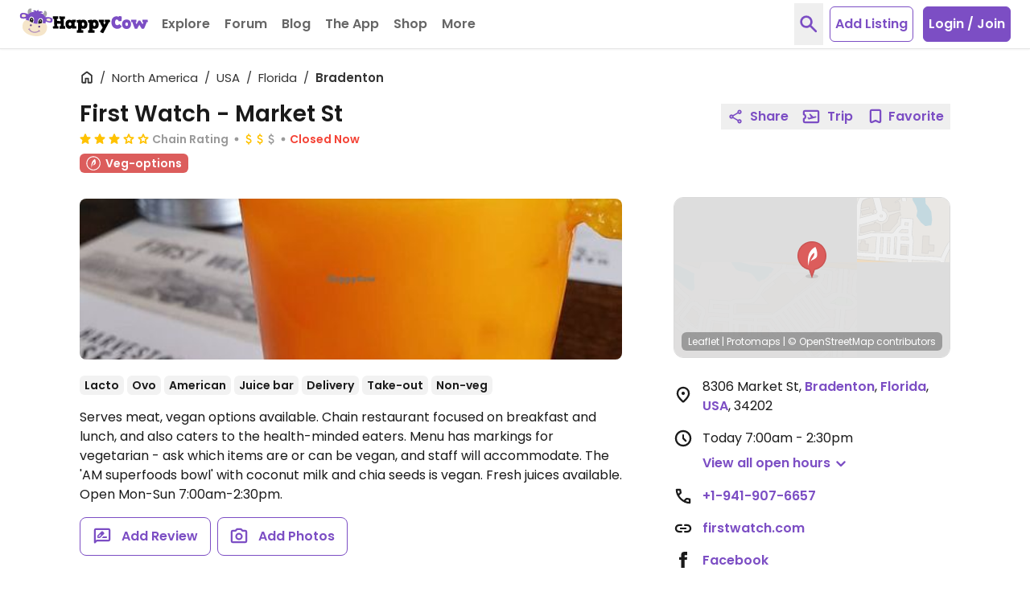

--- FILE ---
content_type: text/html; charset=UTF-8
request_url: https://www.happycow.net/reviews/first-watch-bradenton-328230
body_size: 37651
content:
<!DOCTYPE html>
<html lang="en" class="">
    <head>

                    <script type="text/javascript" async="async" data-noptimize="1" data-cfasync="false" src="//scripts.mediavine.com/tags/happycow.js"></script>
            <script type="application/javascript" src="/js/modules/happycow.cmp.js"></script>
        
        <script async src="https://www.googletagmanager.com/gtag/js?id=G-79WJN7JJ6F"></script>
        <script>
            const isUserInEurope = 0;
            const gaContentGroupNameValue = "listing_page";
            window.dataLayer = window.dataLayer || [];
            function gtag() {
                window.dataLayer.push(arguments);
            }
            gtag('consent', 'default', {
                ad_personalization: 'denied',
                ad_storage: 'denied',
                ad_user_data: 'denied',
                analytics_storage: isUserInEurope ? 'denied' : 'granted',
                wait_for_update: isUserInEurope ? 12000 : 0,
            });
            gtag('js', new Date());
            if (gaContentGroupNameValue) {
                gtag('config', "G-79WJN7JJ6F", {
                    content_group: gaContentGroupNameValue,
                });
            } else {
                gtag('config', "G-79WJN7JJ6F");
            }
        </script>

        <meta charset="utf-8">
        <meta http-equiv="X-UA-Compatible" content="IE=edge">
        <meta name="viewport" content="width=device-width, initial-scale=1, viewport-fit=cover">
                            
        <meta property="og:title" content="First Watch -  Market St - Bradenton Florida Restaurant - HappyCow">
        <meta property="og:type" content="article">
        <meta property="og:url" content="https://www.happycow.net/reviews/first-watch-bradenton-328230">
        <meta property="og:image" content="https://www.happycow.net/img/hc-banner.jpg">
        <meta property="og:image:width" content="885">
        <meta property="og:image:height" content="885">

        <meta property="fb:app_id" content="202351993123002">

        
        <title>First Watch -  Market St - Bradenton Florida Restaurant - HappyCow</title>

        <link rel="dns-prefetch" href="https://d1mvj2ulps5lli.cloudfront.net" />
        <link rel="preconnect" href="https://d1mvj2ulps5lli.cloudfront.net" crossorigin/>

        <link rel="dns-prefetch" href="https://connect.facebook.net" />
        <link rel="preconnect" href="https://connect.facebook.net" crossorigin/>

        <link rel="dns-prefetch" href="https://www.facebook.com" />
        <link rel="preconnect" href="https://www.facebook.com" crossorigin/>

        <link rel="dns-prefetch" href="https://tpc.googlesyndication.com" />
        <link rel="preconnect" href="https://tpc.googlesyndication.com" crossorigin/>

        <link rel="dns-prefetch" href="https://fonts.googleapis.com" />
        <link rel="preconnect" href="https://fonts.googleapis.com" crossorigin/>

        <link rel="dns-prefetch" href="https://securepubads.g.doubleclick.net" />
        <link rel="preconnect" href="https://securepubads.g.doubleclick.net" crossorigin/>

        <link rel="dns-prefetch" href="https://adservice.google.com" />
        <link rel="preconnect" href="https://adservice.google.com" crossorigin/>

        <link rel="dns-prefetch" href="https://www.googletagservices.com" />
        <link rel="preconnect" href="https://www.googletagservices.com" crossorigin/>

        <link rel="dns-prefetch" href="https://fonts.gstatic.com" />
        <link rel="preconnect" href="https://fonts.gstatic.com" crossorigin />

        <link rel="dns-prefetch" href="https://www.google.com" />
        <link rel="preconnect" href="https://www.google.com" crossorigin/>

        <link rel="dns-prefetch" href="https://pagead2.googlesyndication.com" />
        <link rel="preconnect" href="https://pagead2.googlesyndication.com" crossorigin/>

        <link rel="dns-prefetch" href="https://ajax.googleapis.com" />
        <link rel="preconnect" href="https://ajax.googleapis.com" crossorigin/>

        <link rel="dns-prefetch" href="https://accounts.google.com" />
        <link rel="preconnect" href="https://accounts.google.com" crossorigin/>

        <link rel="preload" as="font" type="font/woff2" href="/fonts/poppins-v20-latin-regular.woff2" crossorigin>
        <link rel="preload" as="font" type="font/woff2" href="/fonts/poppins-v20-latin-600.woff2" crossorigin>

        <link rel="apple-touch-icon" sizes="180x180" href="/img/hc-apple-touch-icon.png">
        <link rel="icon" type="image/png" sizes="32x32" href="/img/favicon-hc-32x32.png">
        <link rel="icon" type="image/png" sizes="16x16" href="/img/favicon-hc-16x16.png">
        <link rel="manifest" href="/site.webmanifest.json">
        <meta name="msapplication-TileColor" content="#603cba">
        <meta name="theme-color" content="#ffffff">

        
                    
            <meta name="description" content="Vegan-friendly restaurant First Watch -  Market St in Bradenton, Florida, USA has not been reviewed yet. Consider sharing your experience with Happycow&#39;s vegan &amp; vegetarian community by writing the first review!" />
            <meta property="og:description" content="Vegan-friendly restaurant First Watch -  Market St in Bradenton, Florida, USA has not been reviewed yet. Consider sharing your experience with Happycow&#39;s vegan &amp; vegetarian community by writing the first review!" />
            
        
                    
            <meta name="keywords" content="First Watch -  Market St, veg-friendly, vegetarian, vegetarian-friendly, restaurant" />
            
        
        
                    <link rel="canonical" href="https://www.happycow.net/reviews/first-watch-bradenton-328230" />
        
        
                    
                    
                    <style>.page-content{opacity:0;visibility:hidden;}</style>
        
    </head>
    <body id="web-listing" class="web listing category-">

        <noscript>
            <div>
                <div class="bg-red-500 text-center">
                    <h4 class="text-white text-xl leading-normal py-2">Looks like your browser doesn't support JavaScript. HappyCow may not work without JavaScript enabled.</h4>
                </div>
                <a href="/" title="Homepage">
                    <img src="/img/happycow-logo.svg" alt="Happycow Logo" class="mx-auto my-5 px-4 w-full max-w-[400px]">
                </a>
            </div>
        </noscript>

                <div class="page-content">
        
            <div id="full-site-content" class="main-content" data-unobserve="false">
                
                    
<nav class="navbar fixed bg-white left-0 right-0 top-0 shadow-sm border-b border-gray-200 z-30">
    <div class="container flex items-center px-2 xl:h-15 xl:max-w-full xl:px-6">

        <div class="navbar-header flex flex-1 items-center xl:mr-2">
                            <button type="button" id="btn-sidebar" class="btn-toggle btn-toggle-animation inline-block bg-transparent mt-1 -mx-1 p-1 xl:hidden" aria-label="Toggle Menu" data-open="false">
                    <span class="btn-toggle-box w-5 relative inline-block">
                        <span class="btn-toggle-inner block"></span>
                    </span>
                </button>
                        <a class="navbar-brand ml-4 mr-1 xl:mr-0 xl:ml-0" href="/" title="Homepage">
                <img src="/img/happycow-logo.svg" alt="HappyCow Logo" class="navbar-brand-image">
            </a>
        </div>

        <div class="navbar-collapse bg-primary-500 fixed left-0 overflow-y-auto xl:relative xl:flex xl:items-center xl:h-15" data-open="false">
                            <ul class="navbar-nav nav xl:flex xl:items-center">

                    <li class="dropdown nav-item dropdown xl-open-hover">
                        <a tabindex="0" class="dropdown-toggle nav-link cursor-pointer border-dashed border-b border-primary-100 px-5 py-4 text-white flex items-center xl:relative xl:overflow-hidden xl:text-gray-600 xl:border-b-0" aria-haspopup="true" aria-expanded="false" title="Restaurants and Stores" role="button">
                            Explore
                            <svg class="inline-flex h-5 w-5 ml-0.5 mt-0.5 xl:hidden" viewBox="0 -960 960 960" xmlns="http://www.w3.org/2000/svg" fill="currentColor">
    <path d="M480-356.739q-8.957 0-17.152-3.098-8.196-3.098-14.913-9.815L264.174-553.413Q251.5-566.087 251.5-585.239t12.674-31.826q12.674-12.674 31.826-12.674t31.826 12.674L480-464.891l152.174-152.174q12.674-12.674 31.826-12.674t31.826 12.674q12.674 12.674 12.674 31.826t-12.674 31.826L512.065-369.652q-6.717 6.717-14.913 9.815-8.195 3.098-17.152 3.098Z"/>
</svg>                        </a>
                        <ul class="dropdown-menu text-white hidden xl:absolute xl:pb-3 xl:px-4 xl:divide-y xl:divide-primary-100" role="menu">
                            <li class="dropdown-item" role="menuitem" tabindex="-1">
                                <form id="location-nearby-form-navbar" action="/searchmap" method="GET">
                                    <input type="hidden" name="lat" id="lat-nearby-navbar" value="">
                                    <input type="hidden" name="lng" id="lng-nearby-navbar" value="">
                                    <a id="geolocate-user-nearby-btn" class="font-normal px-5 py-1 block xl:px-0 current-location" role="button" title="Restaurant Near Me">Nearby</a>
                                </form>
                            </li>
                            <li class="dropdown-item" role="menuitem" tabindex="-1">
                                <a class="font-normal px-5 py-1 block xl:px-0 current-location" href="/best-restaurants/top-rated-vegan-restaurants" title="Top Rated Cities" data-analytics="top-rated">Top Rated</a>
                            </li>
                            <li class="dropdown-item" role="menuitem" tabindex="-1">
                                <a class="font-normal px-5 py-1 block xl:px-0" href="/vegtopics/travel/bb-retreats" title="Vegetarian-Friendly Bed and Breakfast and Resorts">B&amp;B Retreats</a>
                            </li>
                            <li class="dropdown-item" role="menuitem" tabindex="-1">
                                <a class="font-normal px-5 py-1 block xl:px-0" href="/add-listing" title="Submit a Vegetarian Restaurant">Add a Listing</a>
                            </li>
                            <li class="dropdown-item" role="menuitem" tabindex="-1">
                                <a class="font-normal px-5 py-1 block xl:px-0" href="/members/write-review" title="Write Some Reviews">Write Review</a>
                            </li>
                        </ul>
                    </li>

                    <li class="nav-item">
                        <a class="nav-link block border-dashed border-b border-primary-100 px-5 py-4 text-white xl:text-gray-600 xl:border-b-0" data-click="observer" data-observe-type="navigation-forum" href="/forum" title="Forum" data-analytics="forum">Forum</a>
                    </li>

                    <li class="nav-item">
                        <a class="nav-link block border-dashed border-b border-primary-100 px-5 py-4 text-white xl:text-gray-600 xl:border-b-0" data-click="observer" data-observe-type="navigation-blog" href="/blog" title="Blog" data-analytics="blog">Blog</a>
                    </li>

                    <li class="nav-item members-search-item hidden">
                        <a class="nav-link block border-dashed border-b border-primary-100 px-5 py-4 text-white xl:text-gray-600 xl:border-b-0" data-click="observer" data-observe-type="navigation-community" href="/members/search" title="Community" data-analytics="community">Community</a>
                    </li>

                    <li class="nav-item">
                        <a class="nav-link block border-dashed border-b border-primary-100 px-5 py-4 text-white xl:text-gray-600 xl:border-b-0" href="/mobile" title="Mobile Version Info" data-click="observer" data-observe-type="navigation-app" data-analytics="the-app">The App</a>
                    </li>

                    <li class="nav-item">
                        <a class="nav-link block border-dashed border-b border-primary-100 px-5 py-4 text-white xl:text-gray-600 xl:border-b-0" href="/vegan-store" title="HappyCow Vegan Store" data-click="observer" data-observe-type="navigation-vegan-store" data-analytics="shop">Shop</a>
                    </li>
                    
                    <li class="nav-item dropdown xl-open-hover">
                        <a tabindex="0" class="dropdown-toggle nav-link cursor-pointer border-dashed border-b border-primary-100 px-5 py-4 text-white flex items-center xl:relative xl:overflow-hidden xl:text-gray-600 xl:border-b-0" aria-haspopup="true" aria-expanded="false" title="More" role="button">
                            More
                            <svg class="inline-flex h-5 w-5 ml-0.5 mt-0.5 xl:hidden" viewBox="0 -960 960 960" xmlns="http://www.w3.org/2000/svg" fill="currentColor">
    <path d="M480-356.739q-8.957 0-17.152-3.098-8.196-3.098-14.913-9.815L264.174-553.413Q251.5-566.087 251.5-585.239t12.674-31.826q12.674-12.674 31.826-12.674t31.826 12.674L480-464.891l152.174-152.174q12.674-12.674 31.826-12.674t31.826 12.674q12.674 12.674 12.674 31.826t-12.674 31.826L512.065-369.652q-6.717 6.717-14.913 9.815-8.195 3.098-17.152 3.098Z"/>
</svg>                        </a>
                        <ul class="dropdown-menu text-white hidden xl:absolute xl:pb-3 xl:px-4 xl:divide-y xl:divide-primary-100" role="menu">
                            <li role="menuitem" tabindex="-1">
                                <a class="font-normal px-5 py-1 block xl:px-0" href="/recipes" title="Recipes" data-analytics="more-recipes">Recipes</a>
                            </li>
                            <li role="menuitem" tabindex="-1">
                                <a class="font-normal px-5 py-1 block xl:px-0" href="/vegtopics/diet/vegan" title="Why Vegan?" data-analytics="more-why-vegan">Why Vegan?</a>
                            </li>
                            <li role="menuitem" tabindex="-1">
                                <a class="font-normal px-5 py-1 block xl:px-0" href="/vegtopics/travel" title="Travel Tips" data-analytics="more-travel-trips">Travel Tips</a>
                            </li>
                            <li role="menuitem" tabindex="-1">
                                <a class="font-normal px-5 py-1 block xl:px-0" href="/vegtopics/resources" title="Resources" data-analytics="more-resources">Resources</a>
                            </li>
                        </ul>
                    </li>

                </ul>
            
                            <ul id="navbar-logged-in" class="nav nav-right logged-in flex hidden items-center xl:ml-auto xl:h-15"></ul>

                <ul id="navbar-logged-out" class="nav nav-right logged-out items-center flex xl:ml-auto xl:h-15 pointer-events-none opacity-50">
                                            <li>
                            <button type="button" class="btn-toggle-search text-primary-500 text-xl px-1 p-3 mr-2 hidden xl:block" aria-label="toggle search">
                                <svg class="inline-flex h-7 w-7" viewBox="0 -960 960 960" xmlns="http://www.w3.org/2000/svg" fill="currentColor">
    <path d="M378.087-314.5q-111.152 0-188.326-77.174Q112.587-468.848 112.587-580q0-111.152 77.174-188.326Q266.935-845.5 378.087-845.5q111.152 0 188.326 77.174Q643.587-691.152 643.587-580q0 44.478-13.522 83.12-13.521 38.641-36.565 68.163l222.087 222.326q12.674 12.913 12.674 31.945 0 19.033-12.913 31.707-12.674 12.674-31.826 12.674t-31.826-12.674L529.848-364.587q-29.761 23.044-68.642 36.565-38.88 13.522-83.119 13.522Zm0-91q72.848 0 123.674-50.826Q552.587-507.152 552.587-580q0-72.848-50.826-123.674Q450.935-754.5 378.087-754.5q-72.848 0-123.674 50.826Q203.587-652.848 203.587-580q0 72.848 50.826 123.674Q305.239-405.5 378.087-405.5Z"/>
</svg>                            </button>
                        </li>
                                                <li class="flex justify-center w-full xl:w-auto mt-6 mb-6">
                            <a href="/add-listing" class="btn-add-listing bg-white rounded-md text-center text-primary-500 xl:border xl:border-primary-500">
                                Add Listing
                            </a>
                        </li>
                        <li class="hidden xl:block">
                            <button type="button" class="btn-login rounded-md text-center ml-3 border border-primary-500 bg-primary-500 hover:bg-primary-300 hover:border-primary-300 tranistion-colors duration-200" data-trigger="modal" data-hc-target=".modal-login" data-click="observer"
                                data-observe-type="nav-login-join-dialog">
                                Login / Join
                            </button>
                        </li>
                                                        </ul>
                    </div>

                    <div class="navbar-notifications hidden flex-0-0-auto xl:pr-2"></div>
        
        <div class="navbar-mobile-btn flex-0-0-auto ml-auto xl:hidden">
                            <button type="button" class="btn-toggle-search text-primary-500 text-xl px-1 p-3 mr-1" aria-label="toggle search">
                    <svg class="inline-flex h-7 w-7" viewBox="0 -960 960 960" xmlns="http://www.w3.org/2000/svg" fill="currentColor">
    <path d="M378.087-314.5q-111.152 0-188.326-77.174Q112.587-468.848 112.587-580q0-111.152 77.174-188.326Q266.935-845.5 378.087-845.5q111.152 0 188.326 77.174Q643.587-691.152 643.587-580q0 44.478-13.522 83.12-13.521 38.641-36.565 68.163l222.087 222.326q12.674 12.913 12.674 31.945 0 19.033-12.913 31.707-12.674 12.674-31.826 12.674t-31.826-12.674L529.848-364.587q-29.761 23.044-68.642 36.565-38.88 13.522-83.119 13.522Zm0-91q72.848 0 123.674-50.826Q552.587-507.152 552.587-580q0-72.848-50.826-123.674Q450.935-754.5 378.087-754.5q-72.848 0-123.674 50.826Q203.587-652.848 203.587-580q0 72.848 50.826 123.674Q305.239-405.5 378.087-405.5Z"/>
</svg>                </button>
                <button type="button" class="py-1 px-2 bg-primary-500 hover:bg-primary-300 rounded-md" data-trigger="modal" data-hc-target=".modal-login" data-click="observer" data-observe-type="nav-login-join-dialog">
                    Login / Join
                </button>
                                </div>

    </div>
</nav>

    <div class="search-overlay bg-white fixed inset-y-0 inset-x-0 h-full z-50 fadeIn hidden before:fixed before:inset-y-0 before:inset-x-0 before:w-screen before:h-screen before:bg-white: before:-z-1">
    <div class="search-overlay-content container py-5 h-full">
        <div class="mt-4 sm:mt-0 sm:flex sm:items-center sm:justify-between">
            <h1 class="text-3xl leading-tight ml-3 md:ml-5 sm:pr-3">Search HappyCow</h1>
            <button type="button" class="btn-toggle-search absolute top-0 right-0 hover:text-red-500 transition-all duration-200 text-base-500 text-xl p-3 sm:relative md:mr-2" aria-label="close search">
                <svg class="h-6 w-6" viewbox="0 -960 960 960" xmlns="http://www.w3.org/2000/svg" fill="currentColor">
    <path d="M256-192.348 192.348-256l224-224-224-224L256-767.652l224 224 224-224L767.652-704l-224 224 224 224L704-192.348l-224-224-224 224Z"/>
</svg>            </button>
        </div>
        <nav class="h-auto relative overflow-hidden mt-3 -mb-4 px-3 md:px-5" aria-label="nav tabs">
            <ul class="nav-tabs container flex flex-nowrap overflow-x-auto space-x-3 pt-1 pb-4 items-center" role="tablist">
                <li role="presentation" class="nav-item text-base-500 rounded-md mb-1 active">
                    <a href="#all-overlay" class="nav-link hover:text-primary-500 transition-all duration-200 text-sm flex items-center leading-normal px-2 py-2" aria-controls="all-tab" role="tab" data-trigger="tab" id="all-tab">
                        All
                    </a>
                </li>
                <li role="presentation" class="nav-item text-base-500 rounded-md mb-1">
                    <a href="#city-overlay" class="nav-link hover:text-primary-500 transition-all duration-200 text-sm flex items-center leading-normal px-2 py-2" aria-controls="city-tab" role="tab" data-trigger="tab" id="city-tab">
                        Cities
                    </a>
                </li>
                <li role="presentation" class="nav-item text-base-500 rounded-md mb-1">
                    <a href="#business-overlay" class="nav-link hover:text-primary-500 transition-all duration-200 text-sm flex items-center leading-normal px-2 py-2" aria-controls="business-tab" role="tab" data-trigger="tab" id="business-tab">
                        Businesses
                    </a>
                </li>
                <li role="presentation" class="nav-item members-search-item text-base-500 rounded-md mb-1 hidden">
                    <a href="/members/search" class="nav-link hover:text-primary-500 transition-all duration-200 text-sm flex items-center leading-normal px-2 py-2">
                        Members
                    </a>
                </li>
                <li role="presentation" class="nav-item text-base-500 rounded-md mb-1">
                    <a href="#famous-overlay" class="nav-link hover:text-primary-500 transition-all duration-200 text-sm flex items-center leading-normal px-2 py-2" aria-controls="famous-tab" role="tab" data-trigger="tab" id="famous-tab">
                        Famous
                    </a>
                </li>
                <li role="presentation" class="nav-item text-base-500 rounded-md mb-1">
                    <a href="#recipes-overlay" class="nav-link hover:text-primary-500 transition-all duration-200 text-sm flex items-center leading-normal px-2 py-2" aria-controls="recipes-tab" role="tab" data-trigger="tab" id="recipes-tab">
                        Recipes
                    </a>
                </li>
                <li role="presentation" class="nav-item text-base-500 rounded-md mb-1">
                    <a href="#forums-overlay" class="nav-link hover:text-primary-500 transition-all duration-200 text-sm flex items-center leading-normal px-2 py-2" aria-controls="forum-tab" role="tab" data-trigger="tab" id="forum-tab">
                        Forum
                    </a>
                </li>
            </ul>
        </nav>

        <div id="tab-content-search-overlay" class="tab-content">
            <div role="tabpanel" class="tab-all tab-pane  active " id="all-overlay">
    <form class="search-overlay-form xl:px-5">
        <input type="hidden" name="VzdRSmJ4Mm51ODhWVjlreHRkWjVLUT09" class="_csrf" value="RHVxdm5NZ1VMbGw2NHpuNDg2ZGpIOXl2V1V5SVhXcVlVWVRibW5nSEJNUT0">
        <div class="relative px-3 md:px-5 xl:px-0">
            <input autocomplete="off" type="text" class="query-search-input input-control appearance-none border border-gray-300 rounded-md w-full py-3 pl-3 pr-32 text-gray-800 placeholder-base-color leading-tight focus:outline-none focus:ring focus:border-input" name="query" placeholder="Search all">
            <div class="h-full flex items-center absolute right-0 mr-6 z-9 top-0 md:mr-8 xl:mr-3">
                <button type="submit" class="text-lg rounded-md w-auto px-2 h-8 bg-primary-500 hover:bg-primary-300 transition-all duration-200 text-white btn-search-overlay flex items-center">
                    <svg class="inline-flex h-4.5 w-4.5 mr-1 -mt-px" viewBox="0 -960 960 960" xmlns="http://www.w3.org/2000/svg" fill="currentColor">
    <path d="M378.087-314.5q-111.152 0-188.326-77.174Q112.587-468.848 112.587-580q0-111.152 77.174-188.326Q266.935-845.5 378.087-845.5q111.152 0 188.326 77.174Q643.587-691.152 643.587-580q0 44.478-13.522 83.12-13.521 38.641-36.565 68.163l222.087 222.326q12.674 12.913 12.674 31.945 0 19.033-12.913 31.707-12.674 12.674-31.826 12.674t-31.826-12.674L529.848-364.587q-29.761 23.044-68.642 36.565-38.88 13.522-83.119 13.522Zm0-91q72.848 0 123.674-50.826Q552.587-507.152 552.587-580q0-72.848-50.826-123.674Q450.935-754.5 378.087-754.5q-72.848 0-123.674 50.826Q203.587-652.848 203.587-580q0 72.848 50.826 123.674Q305.239-405.5 378.087-405.5Z"/>
</svg> Search
                </button>
            </div>
        </div>
        <div class="search-overlay-results-container overflow-y-auto">
            <ul class="search-overlay-results font-normal p-3 md:px-5 xl:px-0 hidden">
            </ul>
        </div>
    </form>
</div>
            <div role="tabpanel" class="tab-city tab-pane " id="city-overlay">
    <form class="search-overlay-form xl:px-5">
        <input type="hidden" name="VzdRSmJ4Mm51ODhWVjlreHRkWjVLUT09" class="_csrf" value="RHVxdm5NZ1VMbGw2NHpuNDg2ZGpIOXl2V1V5SVhXcVlVWVRibW5nSEJNUT0">
        <div class="relative px-3 md:px-5 xl:px-0">
            <input autocomplete="off" type="text" class="query-search-input input-control appearance-none border border-gray-300 rounded-md w-full py-3 pl-3 pr-32 text-gray-800 placeholder-base-color leading-tight focus:outline-none focus:ring focus:border-input" name="query" placeholder="Search city">
            <div class="h-full flex items-center absolute right-0 mr-6 z-9 top-0 md:mr-8 xl:mr-3">
                <button type="submit" class="text-lg rounded-md w-auto px-2 h-8 bg-primary-500 hover:bg-primary-300 transition-all duration-200 text-white btn-search-overlay flex items-center">
                    <svg class="inline-flex h-4.5 w-4.5 mr-1 -mt-px" viewBox="0 -960 960 960" xmlns="http://www.w3.org/2000/svg" fill="currentColor">
    <path d="M378.087-314.5q-111.152 0-188.326-77.174Q112.587-468.848 112.587-580q0-111.152 77.174-188.326Q266.935-845.5 378.087-845.5q111.152 0 188.326 77.174Q643.587-691.152 643.587-580q0 44.478-13.522 83.12-13.521 38.641-36.565 68.163l222.087 222.326q12.674 12.913 12.674 31.945 0 19.033-12.913 31.707-12.674 12.674-31.826 12.674t-31.826-12.674L529.848-364.587q-29.761 23.044-68.642 36.565-38.88 13.522-83.119 13.522Zm0-91q72.848 0 123.674-50.826Q552.587-507.152 552.587-580q0-72.848-50.826-123.674Q450.935-754.5 378.087-754.5q-72.848 0-123.674 50.826Q203.587-652.848 203.587-580q0 72.848 50.826 123.674Q305.239-405.5 378.087-405.5Z"/>
</svg> Search
                </button>
            </div>
        </div>
        <div class="search-overlay-results-container overflow-y-auto">
            <ul class="search-overlay-results font-normal p-3 md:px-5 xl:px-0 hidden">
            </ul>
        </div>
    </form>
</div>
            <div role="tabpanel" class="tab-business tab-pane " id="business-overlay">
    <form class="search-overlay-form xl:px-5">
        <input type="hidden" name="VzdRSmJ4Mm51ODhWVjlreHRkWjVLUT09" class="_csrf" value="RHVxdm5NZ1VMbGw2NHpuNDg2ZGpIOXl2V1V5SVhXcVlVWVRibW5nSEJNUT0">
        <div class="relative px-3 md:px-5 xl:px-0">
            <input autocomplete="off" type="text" class="query-search-input input-control appearance-none border border-gray-300 rounded-md w-full py-3 pl-3 pr-32 text-gray-800 placeholder-base-color leading-tight focus:outline-none focus:ring focus:border-input" name="query" placeholder="Search business">
            <div class="h-full flex items-center absolute right-0 mr-6 z-9 top-0 md:mr-8 xl:mr-3">
                <button type="submit" class="text-lg rounded-md w-auto px-2 h-8 bg-primary-500 hover:bg-primary-300 transition-all duration-200 text-white btn-search-overlay flex items-center">
                    <svg class="inline-flex h-4.5 w-4.5 mr-1 -mt-px" viewBox="0 -960 960 960" xmlns="http://www.w3.org/2000/svg" fill="currentColor">
    <path d="M378.087-314.5q-111.152 0-188.326-77.174Q112.587-468.848 112.587-580q0-111.152 77.174-188.326Q266.935-845.5 378.087-845.5q111.152 0 188.326 77.174Q643.587-691.152 643.587-580q0 44.478-13.522 83.12-13.521 38.641-36.565 68.163l222.087 222.326q12.674 12.913 12.674 31.945 0 19.033-12.913 31.707-12.674 12.674-31.826 12.674t-31.826-12.674L529.848-364.587q-29.761 23.044-68.642 36.565-38.88 13.522-83.119 13.522Zm0-91q72.848 0 123.674-50.826Q552.587-507.152 552.587-580q0-72.848-50.826-123.674Q450.935-754.5 378.087-754.5q-72.848 0-123.674 50.826Q203.587-652.848 203.587-580q0 72.848 50.826 123.674Q305.239-405.5 378.087-405.5Z"/>
</svg> Search
                </button>
            </div>
        </div>
        <div class="search-overlay-results-container overflow-y-auto">
            <ul class="search-overlay-results font-normal p-3 md:px-5 xl:px-0 hidden">
            </ul>
        </div>
    </form>
</div>
            <div role="tabpanel" class="tab-famous tab-pane " id="famous-overlay">
    <form class="search-overlay-form xl:px-5">
        <input type="hidden" name="VzdRSmJ4Mm51ODhWVjlreHRkWjVLUT09" class="_csrf" value="RHVxdm5NZ1VMbGw2NHpuNDg2ZGpIOXl2V1V5SVhXcVlVWVRibW5nSEJNUT0">
        <div class="relative px-3 md:px-5 xl:px-0">
            <input autocomplete="off" type="text" class="query-search-input input-control appearance-none border border-gray-300 rounded-md w-full py-3 pl-3 pr-32 text-gray-800 placeholder-base-color leading-tight focus:outline-none focus:ring focus:border-input" name="query" placeholder="Search famous">
            <div class="h-full flex items-center absolute right-0 mr-6 z-9 top-0 md:mr-8 xl:mr-3">
                <button type="submit" class="text-lg rounded-md w-auto px-2 h-8 bg-primary-500 hover:bg-primary-300 transition-all duration-200 text-white btn-search-overlay flex items-center">
                    <svg class="inline-flex h-4.5 w-4.5 mr-1 -mt-px" viewBox="0 -960 960 960" xmlns="http://www.w3.org/2000/svg" fill="currentColor">
    <path d="M378.087-314.5q-111.152 0-188.326-77.174Q112.587-468.848 112.587-580q0-111.152 77.174-188.326Q266.935-845.5 378.087-845.5q111.152 0 188.326 77.174Q643.587-691.152 643.587-580q0 44.478-13.522 83.12-13.521 38.641-36.565 68.163l222.087 222.326q12.674 12.913 12.674 31.945 0 19.033-12.913 31.707-12.674 12.674-31.826 12.674t-31.826-12.674L529.848-364.587q-29.761 23.044-68.642 36.565-38.88 13.522-83.119 13.522Zm0-91q72.848 0 123.674-50.826Q552.587-507.152 552.587-580q0-72.848-50.826-123.674Q450.935-754.5 378.087-754.5q-72.848 0-123.674 50.826Q203.587-652.848 203.587-580q0 72.848 50.826 123.674Q305.239-405.5 378.087-405.5Z"/>
</svg> Search
                </button>
            </div>
        </div>
        <div class="search-overlay-results-container overflow-y-auto">
            <ul class="search-overlay-results font-normal p-3 md:px-5 xl:px-0 hidden">
            </ul>
        </div>
    </form>
</div>
            <div role="tabpanel" class="tab-recipes tab-pane " id="recipes-overlay">
    <form class="search-overlay-form xl:px-5">
        <input type="hidden" name="VzdRSmJ4Mm51ODhWVjlreHRkWjVLUT09" class="_csrf" value="RHVxdm5NZ1VMbGw2NHpuNDg2ZGpIOXl2V1V5SVhXcVlVWVRibW5nSEJNUT0">
        <div class="relative px-3 md:px-5 xl:px-0">
            <input autocomplete="off" type="text" class="query-search-input input-control appearance-none border border-gray-300 rounded-md w-full py-3 pl-3 pr-32 text-gray-800 placeholder-base-color leading-tight focus:outline-none focus:ring focus:border-input" name="query" placeholder="Search recipes">
            <div class="h-full flex items-center absolute right-0 mr-6 z-9 top-0 md:mr-8 xl:mr-3">
                <button type="submit" class="text-lg rounded-md w-auto px-2 h-8 bg-primary-500 hover:bg-primary-300 transition-all duration-200 text-white btn-search-overlay flex items-center">
                    <svg class="inline-flex h-4.5 w-4.5 mr-1 -mt-px" viewBox="0 -960 960 960" xmlns="http://www.w3.org/2000/svg" fill="currentColor">
    <path d="M378.087-314.5q-111.152 0-188.326-77.174Q112.587-468.848 112.587-580q0-111.152 77.174-188.326Q266.935-845.5 378.087-845.5q111.152 0 188.326 77.174Q643.587-691.152 643.587-580q0 44.478-13.522 83.12-13.521 38.641-36.565 68.163l222.087 222.326q12.674 12.913 12.674 31.945 0 19.033-12.913 31.707-12.674 12.674-31.826 12.674t-31.826-12.674L529.848-364.587q-29.761 23.044-68.642 36.565-38.88 13.522-83.119 13.522Zm0-91q72.848 0 123.674-50.826Q552.587-507.152 552.587-580q0-72.848-50.826-123.674Q450.935-754.5 378.087-754.5q-72.848 0-123.674 50.826Q203.587-652.848 203.587-580q0 72.848 50.826 123.674Q305.239-405.5 378.087-405.5Z"/>
</svg> Search
                </button>
            </div>
        </div>
        <div class="search-overlay-results-container overflow-y-auto">
            <ul class="search-overlay-results font-normal p-3 md:px-5 xl:px-0 hidden">
            </ul>
        </div>
    </form>
</div>
            <div role="tabpanel" class="tab-forums tab-pane " id="forums-overlay">
    <form class="search-overlay-form xl:px-5">
        <input type="hidden" name="VzdRSmJ4Mm51ODhWVjlreHRkWjVLUT09" class="_csrf" value="RHVxdm5NZ1VMbGw2NHpuNDg2ZGpIOXl2V1V5SVhXcVlVWVRibW5nSEJNUT0">
        <div class="relative px-3 md:px-5 xl:px-0">
            <input autocomplete="off" type="text" class="query-search-input input-control appearance-none border border-gray-300 rounded-md w-full py-3 pl-3 pr-32 text-gray-800 placeholder-base-color leading-tight focus:outline-none focus:ring focus:border-input" name="query" placeholder="Search forums">
            <div class="h-full flex items-center absolute right-0 mr-6 z-9 top-0 md:mr-8 xl:mr-3">
                <button type="submit" class="text-lg rounded-md w-auto px-2 h-8 bg-primary-500 hover:bg-primary-300 transition-all duration-200 text-white btn-search-overlay flex items-center">
                    <svg class="inline-flex h-4.5 w-4.5 mr-1 -mt-px" viewBox="0 -960 960 960" xmlns="http://www.w3.org/2000/svg" fill="currentColor">
    <path d="M378.087-314.5q-111.152 0-188.326-77.174Q112.587-468.848 112.587-580q0-111.152 77.174-188.326Q266.935-845.5 378.087-845.5q111.152 0 188.326 77.174Q643.587-691.152 643.587-580q0 44.478-13.522 83.12-13.521 38.641-36.565 68.163l222.087 222.326q12.674 12.913 12.674 31.945 0 19.033-12.913 31.707-12.674 12.674-31.826 12.674t-31.826-12.674L529.848-364.587q-29.761 23.044-68.642 36.565-38.88 13.522-83.119 13.522Zm0-91q72.848 0 123.674-50.826Q552.587-507.152 552.587-580q0-72.848-50.826-123.674Q450.935-754.5 378.087-754.5q-72.848 0-123.674 50.826Q203.587-652.848 203.587-580q0 72.848 50.826 123.674Q305.239-405.5 378.087-405.5Z"/>
</svg> Search
                </button>
            </div>
        </div>
        <div class="search-overlay-results-container overflow-y-auto">
            <ul class="search-overlay-results font-normal p-3 md:px-5 xl:px-0 hidden">
            </ul>
        </div>
    </form>
</div>
        </div>
    </div>
</div>

    <div id="authentication-modal" class="modal modal-login block overflow-x-hidden overflow-y-auto fixed inset-y-0 inset-x-0 z-60 bg-white lg:py-4 lg:items-center lg:bg-transparent xl:py-0" tabindex="0" role="dialog" aria-labelledby="authentication-modal" data-confirm-exit="false">
    <div class="modal-dialog relative w-auto min-h-full mx-auto lg:h-auto lg:min-h-auto" role="document">
        <div class="relative w-full min-h-full pt-6 pb-9 shadow-none lg:h-auto lg:py-0 lg:rounded-xl lg:bg-white">
            <div class="lg:flex">
                <div class="modal-dialog-left hidden lg:block lg:relative lg:rounded-l-xl lg:overflow-hidden">
                    <figure class="relative w-full h-full">
                        <img src="[data-uri]" data-src="/img/login-social.jpg" class="absolute inset-y-0 inset-x-0 w-full h-full object-cover lazy-js-image" alt="modal login image">
                        <figcaption class="relative flex flex-col justify-center h-full pl-12">
                            <img src="/img/hc-logo-white.png" alt="HappyCow logo" class="w-44">
                            <p class="text-tab-login text-normal leading-normal text-white text-xl mt-4">Welcome to HappyCow!</p>
                            <p class="text-tab-register text-normal leading-normal text-white text-xl mt-4 hidden">Join the largest vegan and vegetarian community in the world.</p>
                        </figcaption>
                    </figure>
                </div>
                <div class="modal-dialog-right w-full lg:py-12 lg:relative">
                    <div class="modal-header flex justify-between items-center px-9 lg:px-12 lg:relative">
                        <span class="modal-title lg:hidden">
                            <img src="/img/hc-logo-name.png" alt="HappyCow logo" class="w-44">
                        </span>
                        <button type='button' class="modal-close ml-auto -mr-5 h-7 w-7 flex justify-center items-center border border-gray-300 rounded-full lg:h-8 lg:w-8 lg:absolute lg:top-0 lg:right-0 lg:-mt-8 lg:mr-5 group transition-colors duration-200 ease-in-out" data-release="modal" aria-label="Close">
                            <svg class="pointer-events-none text-base-500 h-4 w-4 lg:w-5 lg:h-5 group-hover:text-primary-500" viewbox="0 -960 960 960" xmlns="http://www.w3.org/2000/svg" fill="currentColor">
    <path d="M256-192.348 192.348-256l224-224-224-224L256-767.652l224 224 224-224L767.652-704l-224 224 224 224L704-192.348l-224-224-224 224Z"/>
</svg>                        </button>
                    </div>

                    <div class="modal-content auth-content mt-8 px-9 lg:px-12 lg:mt-0">
                        <nav class="nav-tabs nav-tabs-line" aria-label="nav tabs">
                            <ul class="nav-tabs flex" role="tablist">
                                <li role="presentation" class="nav-item nav-item-login py-3 relative active">
                                    <a href="#login-tab" class="nav-link text-2xl" aria-controls="login-tab" role="tab" data-trigger="tab">
                                        Login
                                    </a>
                                </li>
                                <li role="presentation" class="nav-item nav-item-register py-3 relative ml-10">
                                    <a href="#register-tab" class="nav-link text-2xl" aria-controls="register-tab" role="tab" data-trigger="tab">
                                        Sign Up
                                    </a>
                                </li>
                            </ul>
                        </nav>
                        <div id="tab-content-auth" class="tab-content mt-4 lg:mt-0">
                            <div role="tabpanel" class="tab-pane tab-login active" id="login-tab">
                                <div class="space-x-4 flex justify-center mt-5">
    <div class="login-facebook">
        <a class="btn-fb-login border border-gray-300 bg-white flex items-center justify-center h-10 w-10 rounded-full hover:bg-g-lighted-blue hover:border-g-light-blue focus:border-g-light-blue focus:bg-g-lighted-blue active:bg-g-light-blue transition-all duration-200 ease-in-out" role="button" tabindex="0" aria-label="login with Facebook">
            <svg class="text-facebook inline-flex h-5 w-5" viewBox="0 0 24 24" fill="none" stroke="none" xmlns="http://www.w3.org/2000/svg">
    <path d="M9.5 8.66667H7V12H9.5V22H13.6667V12H16.7017L17 8.66667H13.6667V7.2775C13.6667 6.48167 13.8267 6.16667 14.5958 6.16667H17V2H13.8267C10.83 2 9.5 3.31917 9.5 5.84583V8.66667Z" fill="currentColor"/>
</svg>
        </a>
    </div>
    <div class="modal-login-google h-10 w-10">
        <div class="btn-google-auth relative h-11 overflow-hidden"></div>
        <div class="btn-google-placeholder pointer-events-none opacity-50 bg-gray-200 block border border-gray-300 flex items-center justify-center h-10 w-10 rounded-full">
    <svg version="1.1" class="-mt-0.5" xmlns="http://www.w3.org/2000/svg" width="16px" height="20px" viewBox="0 0 46 40">
        <g>
            <path fill="#EA4335" d="M24 9.5c3.54 0 6.71 1.22 9.21 3.6l6.85-6.85C35.9 2.38 30.47 0 24 0 14.62 0 6.51 5.38 2.56 13.22l7.98 6.19C12.43 13.72 17.74 9.5 24 9.5z"></path>
            <path fill="#4285F4" d="M46.98 24.55c0-1.57-.15-3.09-.38-4.55H24v9.02h12.94c-.58 2.96-2.26 5.48-4.78 7.18l7.73 6c4.51-4.18 7.09-10.36 7.09-17.65z"></path>
            <path fill="#FBBC05" d="M10.53 28.59c-.48-1.45-.76-2.99-.76-4.59s.27-3.14.76-4.59l-7.98-6.19C.92 16.46 0 20.12 0 24c0 3.88.92 7.54 2.56 10.78l7.97-6.19z"></path>
            <path fill="#34A853" d="M24 48c6.48 0 11.93-2.13 15.89-5.81l-7.73-6c-2.15 1.45-4.92 2.3-8.16 2.3-6.26 0-11.57-4.22-13.47-9.91l-7.98 6.19C6.51 42.62 14.62 48 24 48z"></path>
            <path fill="none" d="M0 0h48v48H0z"></path>
        </g>
    </svg>
</div>    </div>
    <div class="login-apple">
        <a class="btn-apple-register border border-gray-300 bg-white flex items-center justify-center h-10 w-10 rounded-full hover:bg-g-lighted-blue hover:border-g-light-blue focus:border-g-light-blue focus:bg-g-lighted-blue active:bg-g-light-blue transition-all duration-200 ease-in-out" role="button" tabindex="0" aria-label="login with Apple">
            <svg class="inline-flex h-5 w-5 -mt-0.5" version="1.1" xmlns="http://www.w3.org/2000/svg" xmlns:xlink="http://www.w3.org/1999/xlink"
    viewBox="0 0 305 305" stroke="currentColor" fill="currentColor">
    <g>
        <path d="M40.738,112.119c-25.785,44.745-9.393,112.648,19.121,153.82C74.092,286.523,88.502,305,108.239,305
            c0.372,0,0.745-0.007,1.127-0.022c9.273-0.37,15.974-3.225,22.453-5.984c7.274-3.1,14.797-6.305,26.597-6.305
            c11.226,0,18.39,3.101,25.318,6.099c6.828,2.954,13.861,6.01,24.253,5.815c22.232-0.414,35.882-20.352,47.925-37.941
            c12.567-18.365,18.871-36.196,20.998-43.01l0.086-0.271c0.405-1.211-0.167-2.533-1.328-3.066c-0.032-0.015-0.15-0.064-0.183-0.078
            c-3.915-1.601-38.257-16.836-38.618-58.36c-0.335-33.736,25.763-51.601,30.997-54.839l0.244-0.152
            c0.567-0.365,0.962-0.944,1.096-1.606c0.134-0.661-0.006-1.349-0.386-1.905c-18.014-26.362-45.624-30.335-56.74-30.813
            c-1.613-0.161-3.278-0.242-4.95-0.242c-13.056,0-25.563,4.931-35.611,8.893c-6.936,2.735-12.927,5.097-17.059,5.097
            c-4.643,0-10.668-2.391-17.645-5.159c-9.33-3.703-19.905-7.899-31.1-7.899c-0.267,0-0.53,0.003-0.789,0.008
            C78.894,73.643,54.298,88.535,40.738,112.119z"/>
        <path d="M212.101,0.002c-15.763,0.642-34.672,10.345-45.974,23.583c-9.605,11.127-18.988,29.679-16.516,48.379
            c0.155,1.17,1.107,2.073,2.284,2.164c1.064,0.083,2.15,0.125,3.232,0.126c15.413,0,32.04-8.527,43.395-22.257
            c11.951-14.498,17.994-33.104,16.166-49.77C214.544,0.921,213.395-0.049,212.101,0.002z"/>
    </g>
</svg>
        </a>
    </div>
</div>

<div class="mt-5 md:mt-6 relative flex items-center justify-center h-6">
    <div class="absolute w-full left-0 h-px bg-gray-200"></div>
    <div class="absolute text-muted text-sm bg-white uppercase px-5">or</div>
</div>

<form action="/members/login" method="POST" class="form mt-3 md:mt-4" id="login-form" novalidate>
    <input type="hidden" name="VzdRSmJ4Mm51ODhWVjlreHRkWjVLUT09" value="RHVxdm5NZ1VMbGw2NHpuNDg2ZGpIOXl2V1V5SVhXcVlVWVRibW5nSEJNUT0" class="_csrf">
    <div>
        <label for="dialog-username" class="inline-block mb-1">Username or Email</label>
        <input class="appearance-none border border-gray-300 rounded-md w-full py-3 px-3 text-gray-800 placeholder-base-color leading-tight focus:outline-none focus:ring focus:border-input dialog-username" required id="dialog-username" placeholder="Username or Email" type="text">
        <div class="mt-1 mb-2 empty:hidden leading-tight font-normal text-xs text-red-500 help-block with-errors"></div>
    </div>

    <div class="mt-5">
        <label for="password" class="inline-block mb-1">Password</label>
        <div class="relative flex items-center">
            <input class="appearance-none border border-gray-300 rounded-md w-full py-3 pl-3 pr-9 text-gray-800 placeholder-base-color leading-tight focus:outline-none focus:ring focus:border-input dialog-password" required id="password" placeholder="Password" autocomplete="off" type="password">
            <button type="button" class="text-base-500 absolute toggle-password-visibility right-0 mr-3" aria-label="show or hide password">
                <svg class="pointer-events-none h-5 w-5" viewBox="0 -960 960 960" xmlns="http://www.w3.org/2000/svg" fill="currentColor">
    <path d="M480-320q75 0 127.5-52.5T660-500q0-75-52.5-127.5T480-680q-75 0-127.5 52.5T300-500q0 75 52.5 127.5T480-320Zm.042-77.022q-42.89 0-72.955-30.023-30.065-30.023-30.065-72.913t30.023-72.955q30.023-30.065 72.913-30.065t72.955 30.023q30.065 30.023 30.065 72.913t-30.023 72.955q-30.023 30.065-72.913 30.065ZM480-192.587q-135.435 0-247.37-72.478-111.934-72.478-176.413-191.913-5.717-10.196-8.456-21.011-2.74-10.815-2.74-22.011t2.74-22.011q2.739-10.815 8.456-21.011 64.479-119.435 176.413-191.913Q344.565-807.413 480-807.413t247.37 72.478q111.934 72.478 176.413 191.913 5.717 10.196 8.456 21.011T914.978-500q0 11.196-2.739 22.011t-8.456 21.011Q839.304-337.543 727.37-265.065 615.435-192.587 480-192.587ZM480-500Zm.021 220q112.74 0 207.001-59.62Q781.283-399.239 831.283-500q-50-100.761-144.283-160.38Q592.718-720 479.979-720q-112.74 0-207.001 59.62Q178.717-600.761 128.717-500q50 100.761 144.283 160.38Q367.282-280 480.021-280Z"/>
</svg>            </button>
        </div>
        <div class="mt-1 mb-3.5 empty:hidden leading-tight font-normal text-xs text-red-500 help-block with-errors"></div>
    </div>

    <div class="flex justify-between items-center mt-[11px]">
        <label class="flex items-center space-x-1.5 flex-0-0-auto" id="remember-label" for="remember">
            <input type="checkbox" id="remember" name="remember" class="dialog-remember checkbox-custom checkbox-custom-primary appearance-none h-4 w-4 border border-gray-300 rounded-full checked:bg-primary-100 checked:border-primary-100 focus:outline-none">
            <span class="text-base-500 font-normal text-sm leading-none">Remember me</span>
        </label>
        <a role="button" class="btn-forgot-password-toggle text-muted text-xs leading-normal font-normal transition-all duration-200 ease-in-out hover:text-primary-500">Forgot Password?</a>
    </div>

    <div class="mt-8">
        <button id="login" type="submit" class="block w-full rounded-md bg-primary-500 hover:bg-primary-300 transition-all ease-in duration-200 py-2">
           Login
        </button>
    </div>
</form>
                            </div>
                            <div role="tabpanel" class="tab-pane tab-register hidden" id="register-tab">
                                <h1 class="modal-title-step-2 mb-5 text-primary-500 text-2xl hidden lg:text-center lg:mx-auto">Signup</h1>

<p class="font-normal register-text lg:hidden lg:text-center">
    Join the largest vegan and vegetarian community in the world.
</p>

<div class="register-container">
    <button type="button" class="btn-toggler-prev hidden absolute top-0 left-0 mt-7 ml-5 font-normal text-base-500 transition-all duration-200 hover:text-primary-500 lg:mt-11 lg:ml-12">
        <svg class="h-6 w-6" viewBox="0 -960 960 960" xmlns="http://www.w3.org/2000/svg" fill="currentColor">
    <path d="M245.674-434.5H842.63q19.153 0 32.207-13.174 13.054-13.174 13.054-32.326t-13.173-32.326Q861.544-525.5 842.391-525.5H245.674l146.63-146.913q12.914-12.674 13.294-31.565.38-18.892-13.294-32.326-12.674-12.674-31.945-12.555-19.272.12-31.946 12.794L104.174-511.826q-6.718 6.717-9.696 14.913-2.978 8.196-2.978 17.152 0 8.957 2.978 17.033t9.696 14.793l224.239 224.479q12.674 12.674 31.446 12.793 18.771.12 32.445-12.793 13.674-13.674 13.674-32.327 0-18.652-13.674-32.326L245.674-434.5Z"/>
</svg>    </button>

    <div class="register-container-alert"></div>

    <div class="register-socials mt-5">
        <div class="space-x-4 flex justify-center">
            <div class="login-facebook">
                <a class="btn-fb-login border border-gray-300 bg-white flex items-center justify-center h-10 w-10 rounded-full hover:bg-g-lighted-blue hover:border-g-light-blue focus:border-g-light-blue focus:bg-g-lighted-blue active:bg-g-light-blue transition-all duration-200 ease-in-out" role="button" tabindex="0" aria-label="login with Facebook">
                    <svg class="text-facebook inline-flex h-5 w-5" viewBox="0 0 24 24" fill="none" stroke="none" xmlns="http://www.w3.org/2000/svg">
    <path d="M9.5 8.66667H7V12H9.5V22H13.6667V12H16.7017L17 8.66667H13.6667V7.2775C13.6667 6.48167 13.8267 6.16667 14.5958 6.16667H17V2H13.8267C10.83 2 9.5 3.31917 9.5 5.84583V8.66667Z" fill="currentColor"/>
</svg>
                </a>
            </div>
            <div class="modal-login-google h-10 w-10">
                <div class="btn-google-auth relative h-11 overflow-hidden"></div>
                <div class="btn-google-placeholder pointer-events-none opacity-50 bg-gray-200 block border border-gray-300 flex items-center justify-center h-10 w-10 rounded-full">
    <svg version="1.1" class="-mt-0.5" xmlns="http://www.w3.org/2000/svg" width="16px" height="20px" viewBox="0 0 46 40">
        <g>
            <path fill="#EA4335" d="M24 9.5c3.54 0 6.71 1.22 9.21 3.6l6.85-6.85C35.9 2.38 30.47 0 24 0 14.62 0 6.51 5.38 2.56 13.22l7.98 6.19C12.43 13.72 17.74 9.5 24 9.5z"></path>
            <path fill="#4285F4" d="M46.98 24.55c0-1.57-.15-3.09-.38-4.55H24v9.02h12.94c-.58 2.96-2.26 5.48-4.78 7.18l7.73 6c4.51-4.18 7.09-10.36 7.09-17.65z"></path>
            <path fill="#FBBC05" d="M10.53 28.59c-.48-1.45-.76-2.99-.76-4.59s.27-3.14.76-4.59l-7.98-6.19C.92 16.46 0 20.12 0 24c0 3.88.92 7.54 2.56 10.78l7.97-6.19z"></path>
            <path fill="#34A853" d="M24 48c6.48 0 11.93-2.13 15.89-5.81l-7.73-6c-2.15 1.45-4.92 2.3-8.16 2.3-6.26 0-11.57-4.22-13.47-9.91l-7.98 6.19C6.51 42.62 14.62 48 24 48z"></path>
            <path fill="none" d="M0 0h48v48H0z"></path>
        </g>
    </svg>
</div>            </div>
            <div class="login-apple">
                <a class="btn-apple-register border border-gray-300 bg-white flex items-center justify-center h-10 w-10 rounded-full hover:bg-g-lighted-blue hover:border-g-light-blue focus:border-g-light-blue focus:bg-g-lighted-blue active:bg-g-light-blue transition-all duration-200 ease-in-out" role="button" tabindex="0" aria-label="login with Apple">
                    <svg class="inline-flex h-5 w-5 -mt-0.5" version="1.1" xmlns="http://www.w3.org/2000/svg" xmlns:xlink="http://www.w3.org/1999/xlink"
    viewBox="0 0 305 305" stroke="currentColor" fill="currentColor">
    <g>
        <path d="M40.738,112.119c-25.785,44.745-9.393,112.648,19.121,153.82C74.092,286.523,88.502,305,108.239,305
            c0.372,0,0.745-0.007,1.127-0.022c9.273-0.37,15.974-3.225,22.453-5.984c7.274-3.1,14.797-6.305,26.597-6.305
            c11.226,0,18.39,3.101,25.318,6.099c6.828,2.954,13.861,6.01,24.253,5.815c22.232-0.414,35.882-20.352,47.925-37.941
            c12.567-18.365,18.871-36.196,20.998-43.01l0.086-0.271c0.405-1.211-0.167-2.533-1.328-3.066c-0.032-0.015-0.15-0.064-0.183-0.078
            c-3.915-1.601-38.257-16.836-38.618-58.36c-0.335-33.736,25.763-51.601,30.997-54.839l0.244-0.152
            c0.567-0.365,0.962-0.944,1.096-1.606c0.134-0.661-0.006-1.349-0.386-1.905c-18.014-26.362-45.624-30.335-56.74-30.813
            c-1.613-0.161-3.278-0.242-4.95-0.242c-13.056,0-25.563,4.931-35.611,8.893c-6.936,2.735-12.927,5.097-17.059,5.097
            c-4.643,0-10.668-2.391-17.645-5.159c-9.33-3.703-19.905-7.899-31.1-7.899c-0.267,0-0.53,0.003-0.789,0.008
            C78.894,73.643,54.298,88.535,40.738,112.119z"/>
        <path d="M212.101,0.002c-15.763,0.642-34.672,10.345-45.974,23.583c-9.605,11.127-18.988,29.679-16.516,48.379
            c0.155,1.17,1.107,2.073,2.284,2.164c1.064,0.083,2.15,0.125,3.232,0.126c15.413,0,32.04-8.527,43.395-22.257
            c11.951-14.498,17.994-33.104,16.166-49.77C214.544,0.921,213.395-0.049,212.101,0.002z"/>
    </g>
</svg>
                </a>
            </div>
        </div>

        <div class="mt-5 md:mt-6 relative flex items-center justify-center h-6">
            <div class="absolute w-full left-0 h-px bg-gray-200"></div>
            <div class="absolute text-muted text-sm bg-white uppercase px-5">or</div>
        </div>
    </div>

    <form method="POST" id="modal-register-form" class="mt-3 md:mt-4" novalidate>
        <div class="register-placeholder">
    <div class="placeholder-block mt-5">
        <div class="placeholder-slot min-h-auto">
            <div class="h-6 w-2/5 relative top-0 bg-gray-200"></div>
            <div class="h-8 w-full mt-4 relative top-0 bg-gray-200"></div>
        </div>
    </div>
    <div class="placeholder-block mt-5">
        <div class="placeholder-slot min-h-auto">
            <div class="h-6 w-2/5 relative top-0 bg-gray-200"></div>
            <div class="h-8 w-full mt-4 relative top-0 bg-gray-200"></div>
        </div>
    </div>
    <div class="placeholder-block mt-5">
        <div class="placeholder-slot min-h-auto">
            <div class="h-6 w-2/5 relative top-0 bg-gray-200"></div>
            <div class="h-8 w-full mt-4 relative top-0 bg-gray-200"></div>
        </div>
    </div>
    <div class="placeholder-block mt-8">
        <div class="placeholder-slot min-h-auto">
            <div class="h-8 w-full mt-4 relative top-0 bg-gray-200"></div>
        </div>
    </div>
</div>        <div class="register-form-container animated">
        </div>
    </form>
</div>
                            </div>
                            <div role="tabpanel" class="tab-pane tab-recovery-member hidden" id="recovery-member-tab">
                                <div id="dialog-recovery-member">
    <button type="button" class="btn-forgot-password-toggle absolute top-0 left-0 ml-5 mt-7 text-base-500 font-normal hover:text-primary-500 transition-all duration-200 ease-in-out lg:ml-12 lg:mt-11">
        <svg class="h-6 w-6" viewBox="0 -960 960 960" xmlns="http://www.w3.org/2000/svg" fill="currentColor">
    <path d="M245.674-434.5H842.63q19.153 0 32.207-13.174 13.054-13.174 13.054-32.326t-13.173-32.326Q861.544-525.5 842.391-525.5H245.674l146.63-146.913q12.914-12.674 13.294-31.565.38-18.892-13.294-32.326-12.674-12.674-31.945-12.555-19.272.12-31.946 12.794L104.174-511.826q-6.718 6.717-9.696 14.913-2.978 8.196-2.978 17.152 0 8.957 2.978 17.033t9.696 14.793l224.239 224.479q12.674 12.674 31.446 12.793 18.771.12 32.445-12.793 13.674-13.674 13.674-32.327 0-18.652-13.674-32.326L245.674-434.5Z"/>
</svg>    </button>

    <h2 class="text-2xl text-primary-500 leading-normal lg:text-center">Member Account Recovery Request</h2>

    <p class="font-normal leading-normal mt-4 lg:text-center">Please enter the email address used to register your account, and we will email you instructions to reset password.</p>

    <form method="POST" id="modal-forgot-password-form" class="mt-4" data-validator="check" novalidate>
        <input type="hidden" name="VzdRSmJ4Mm51ODhWVjlreHRkWjVLUT09" value="RHVxdm5NZ1VMbGw2NHpuNDg2ZGpIOXl2V1V5SVhXcVlVWVRibW5nSEJNUT0" class="_csrf">
        <div class="-mx-3 md:flex mb-2">
            <div class="w-full px-3 mb-6 md:mb-0">
                <label for="modal-forgot-password-email" class="inline-block mb-1">Email</label>
                <input value="" class="appearance-none border border-gray-300 rounded w-full py-3 px-3 text-gray-800 placeholder-base-color leading-tight focus:outline-none focus:ring focus:border-input" required id="modal-forgot-password-email" name="email" placeholder="Email" type="text" data-email="true">
                <div class="mt-1 mb-2 empty:hidden leading-tight font-normal text-xs text-red-500 help-block with-errors"></div>
            </div>
        </div>

        <div class="mt-6 text-center">
            <button type="submit" class="mx-auto w-full rounded-md bg-primary-500 hover:bg-primary-300 transition-all ease-in duration-200 py-2 lg:w-2/3" id="modal-forgot-password">
                <span class="dialog-default">Continue</span>
            </button>
        </div>
        <p class="text-gray-800 text-base font-normal mt-5 lg:mt-6 lg:text-center">If you are having difficulty with this process, please <a href="/contact" class="text-primary-500 transition-all duration-200 ease-in-out hover:text-primary-300" rel="nofollow">contact us</a></p>
    </form>

    <div class="my-4 relative flex items-center justify-center h-6">
        <div class="absolute w-full left-0 h-px bg-gray-200"></div>
        <div class="absolute text-muted text-sm bg-white uppercase px-5">or</div>
    </div>

    <p class="text-gray-800 text-base text-center">Not a member?</p>
    <div class="lg:grid lg:grid-cols-2 lg:gap-6 mt-4">
        <a class="block text-center cursor-pointer rounded-md bg-primary-100 text-primary-500 hover:bg-primary-500 hover:text-white transition-all ease-in duration-200 py-2.5" href="/members/register">Create a new account</a>
        <a class="block text-center cursor-pointer rounded-md bg-primary-100 text-primary-500 hover:bg-primary-500 hover:text-white transition-all ease-in duration-200 py-2.5 mt-4 lg:mt-0" href="/faq#updates">I'm an owner</a>
    </div>
</div>
                            </div>
                                                                                                                                                    <div id="g-recaptcha-authentication" class="g-recaptcha-authentication" data-sitekey="6LcYms0qAAAAAEih59X2I_MBhftpW1KS4GlJdhax" data-callback="authenticationOnSubmit" data-size="invisible"></div>
                        </div>
                    </div>
                </div>
            </div>
        </div>
    </div>
</div>

<div itemscope itemtype="http://schema.org/LocalBusiness" class="listing-container data-element" data-type="listing" data-url="https://www.happycow.net/reviews/first-watch-bradenton-328230" data-id="328230" data-listing-type="veg-options">
    <meta itemprop='priceRange' content='Moderate' />
    <div class="container px-3 lg:px-6 xl:px-0">
        <nav class="pt-3.5 pb-1 md:pt-6 md:pb-0 xl:ml-[60px]" aria-label="breadcrumb">
            <ol class="flex flex-wrap font-normal text-gray-800 text-[0.9375rem] items-center" itemscope itemtype="http://schema.org/BreadcrumbList">
                <li itemprop="itemListElement" class="hidden md:inline-flex" itemscope itemtype="http://schema.org/ListItem">
                    <a itemprop="item" class="text-gray-800 hover:text-primary-300 transition-all duration-200 flex" href="/">
                        <span class="hidden" itemprop="name">https://www.happycow.net</span>
                        <svg class="inline-flex h-5 w-5 -mt-0.5 -mx-0.5" viewbox="0 -960 960 960" xmlns="http://www.w3.org/2000/svg" fill="currentColor">
    <path d="M242.87-202.87H354.5V-400q0-19.152 13.174-32.326T400-445.5h160q19.152 0 32.326 13.174T605.5-400v197.13h111.63v-355.695L480-736.413 242.87-558.565v355.695Zm-91.001 0v-355.695q0-21.572 9.576-40.873 9.577-19.301 26.729-31.975l237.13-177.848q24.109-18.391 54.696-18.391 30.587 0 54.696 18.391l237.13 177.848q17.152 12.674 26.729 31.975 9.576 19.301 9.576 40.873v355.695q0 37.783-26.609 64.392-26.609 26.609-64.392 26.609H563.587q-19.152 0-32.326-13.174t-13.174-32.327v-200.717h-76.174v200.717q0 19.153-13.174 32.327t-32.326 13.174H242.87q-37.783 0-64.392-26.609-26.609-26.609-26.609-64.392ZM480-469.761Z"/>
</svg>                    </a>
                    <meta itemprop="position" content="1" />
                </li><li class="before-default before:pl-2 before:pr-1 hidden md:list-item" itemprop="itemListElement" itemscope itemtype="http://schema.org/ListItem">
                        <a itemprop="item" href="/north_america/" class="text-gray-800 hover:text-primary-300 transition-all duration-200" title="View restaurants in North America">
                            <span itemprop="name">North America</span>
                        </a>
                        <meta itemprop="position" content="2" />
                    </li><li class="before-default before:pl-2 before:pr-1 hidden md:list-item" itemprop="itemListElement" itemscope itemtype="http://schema.org/ListItem">
                        <a itemprop="item" href="/north_america/usa/" class="text-gray-800 hover:text-primary-300 transition-all duration-200" title="View restaurants in USA">
                            <span itemprop="name">USA</span>
                        </a>
                        <meta itemprop="position" content="3" />
                    </li><li class="before-default before:pl-2 before:pr-1 hidden md:list-item" itemprop="itemListElement" itemscope itemtype="http://schema.org/ListItem">
                        <a itemprop="item" href="/north_america/usa/florida/" class="text-gray-800 hover:text-primary-300 transition-all duration-200" title="View restaurants in Florida">
                            <span itemprop="name">Florida</span>
                        </a>
                        <meta itemprop="position" content="4" />
                    </li><li class="md:hidden" itemprop="itemListElement" itemscope itemtype="http://schema.org/ListItem">
                            <a itemprop="item" href="/north_america/usa/florida/bradenton/" class="flex items-center text-sm font-bold" title="View restaurants in Bradenton">
                                <svg class="h-5 w-5 -mt-px -ml-0.5 text-gray-600" viewBox="0 -960 960 960" xmlns="http://www.w3.org/2000/svg" fill="currentColor">
    <path d="m439.652-480 152.174 152.174Q604.5-315.152 604.5-296t-12.674 31.826Q579.152-251.5 560-251.5t-31.826-12.674L344.413-447.935q-6.717-6.717-9.815-14.913Q331.5-471.043 331.5-480t3.098-17.152q3.098-8.196 9.815-14.913l183.761-183.761Q540.848-708.5 560-708.5t31.826 12.674Q604.5-683.152 604.5-664t-12.674 31.826L439.652-480Z"/>
</svg>                                <span itemprop="name">View all Bradenton listings</span>
                            </a>
                            <meta itemprop="position" content="5" />
                        </li>
                        <li class="before-default before:pl-2 before:pr-1 hidden md:list-item" itemprop="itemListElement" itemscope itemtype="http://schema.org/ListItem">
                            <a itemprop="item" href="/north_america/usa/florida/bradenton/" class="text-gray-800 hover:text-primary-300 transition-all duration-200 font-bold" title="View restaurants in Bradenton">
                                <span itemprop="name">Bradenton</span>
                            </a>
                            <meta itemprop="position" content="5" />
                        </li></ol>
        </nav>
    </div>
    <div class="container lg:px-6 xl:px-0">
        <div class="px-3 lg:px-0 md:flex xl:justify-center">
            <div class="listing-column-left mt-2 md:mt-0 md:w-7/12 md:pr-2 lg:w-8/12 xl:pr-0 xl:w-[674px]">
                <div class="relative flex flex-col">
                    <div>
                        <div class="before:absolute before:inset-x-0 before:h-20 before:bg-gradient-black before:z-1 before:pointer-events-none before:-mx-3 md:hidden"></div>
                                                <button type="button" class="btn-save-listing-to-trip py-1 px-2 absolute right-0 z-1 mt-3 mr-9 hover:opacity-85 transition-all duration-200 md:hidden" data-url="first-watch-bradenton-328230" title="Save to a trip">
                            <svg class="pointer-events-none h-6 w-6" viewBox="0 -960 960 960" xmlns="http://www.w3.org/2000/svg" fill="currentColor">
    <path d="m473.196-444-96 24-43-32q-3-2-16-4l-5 2q-9 2-13 10.5t1 16.5l45.043 78.087q4.239 6.717 11.076 9.696 6.837 2.978 14.794.739l339.167-89.542q14.92-3.98 22.42-18.36 7.5-14.381 3.5-29.62-4-15-17.5-22.5t-28.5-3.5l-98 26-149-140q-5-5-12-6.5t-14 .5l-5 1q-14 3-19.5 16t1.5 25l78 136ZM162.87-151.869q-37.783 0-64.392-26.609Q71.87-205.087 71.87-242.87v-136.326q0-11.108 6.933-19.002 6.933-7.894 17.828-9.867 23.761-7.522 39.5-27.207 15.739-19.685 15.739-44.848t-15.739-44.847q-15.739-19.685-39.5-26.968-10.894-1.983-17.828-9.917-6.933-7.934-6.933-18.844V-717.13q0-37.783 26.61-64.392 26.608-26.609 64.391-26.609h634.26q37.783 0 64.392 26.609 26.609 26.609 26.609 64.392v474.26q0 37.783-26.609 64.392-26.609 26.609-64.392 26.609H162.87Zm0-91.001h634.26v-474.26H162.87v97.934q37.239 22.239 58.619 59.014 21.381 36.774 21.381 80.098 0 43.323-21.381 80.182-21.38 36.859-58.619 59.098v97.934ZM480-480Z"/>
</svg>                        </button>
                        <button type="button" class="btn-add-listing-to-favorite py-1 px-2 absolute right-0 z-1 mt-3 -mr-2 text-white hover:opacity-85 transition-all duration-200 md:hidden" data-url="first-watch-bradenton-328230" title="Add to favorites" data-active="false">
                            <svg class="pointer-events-none h-6 w-6" viewBox="0 -960 960 960" xmlns="http://www.w3.org/2000/svg" fill="currentColor">
    <path d="m480-231.152-161.065 68.891q-45.5 19.152-86.283-7.594-40.783-26.747-40.783-75.689V-757.13q0-37.783 26.609-64.392 26.609-26.609 64.392-26.609h394.26q37.783 0 64.392 26.609 26.609 26.609 26.609 64.392v511.586q0 48.942-40.783 75.689-40.783 26.746-86.283 7.594L480-231.152Zm0-99.718 197.13 84.566V-757.13H282.87v510.826L480-330.87Zm0-426.26H282.87h394.26H480Z"/>
</svg>                        </button>
                    </div>
                    <div id="listing-images" class="gallery relative -mx-3 md:mx-0 md:mt-8 md:order-2">
                                                
        <div class="md:mb-5">
        <div class="venue-list-images">
            <figure class="bg-gray-100 h-52 relative overflow-hidden md:h-50 md:rounded-lg" itemscope itemtype="http://schema.org/ImageObject">
                <a href="https://d1mvj2ulps5lli.cloudfront.net/venues/1024/28/33/chain283_331_1569261526.jpeg" data-type="chain" class="venue-list-image-link" itemprop="contentUrl" data-image-id="331" data-index="1" data-last="1" target="_blank" title="View images for this restaurant chain">
                    <img src="https://d1mvj2ulps5lli.cloudfront.net/venues/500/28/33/chain283_331_1569261526.jpeg" itemprop="thumbnail" alt="Restaurant chain image" class="h-full w-full object-cover">
                </a>
            </figure>
        </div>
    </div>
                        </div>

                                        <ul class="md:order-0 lg:-mt-1">
                                                <li class="mt-4">
                            <h1 class="header-title text-2xl leading-normal break-words md:text-[1.75rem]  " data-sponsor="0" data-url="first-watch-bradenton-328230" data-closed="" itemprop='name' data-id="328230">First Watch -  Market St</h1>
                        </li>
                        <li class="mt-1 flex items-center flex-wrap md:-mt-1">
                                                            <div class="listing-rating h-7 flex items-center -ml-0.5">
                                    <div class="-mt-[3px] mr-0.5">
                                        
            <a href="/reviews/first-watch-bradenton-328230#reviews" title="3.0 stars of max 4 stars - View reviews"  class="venue-rating-container leading-none">
                                    
<div  itemprop="reviewRating" itemscope itemtype="http://schema.org/Rating" >
            <meta itemprop="worstRating" content="1">
        <meta itemprop="ratingValue" content="3">
        <meta itemprop="bestRating" content="5">
                <ul class="rating-list flex item-center">
                                                        <li class="h-4.5 w-4.5">
                        <svg class="text-yellow-500" viewBox="0 -960 960 960" xmlns="http://www.w3.org/2000/svg" fill="currentColor">
    <path d="M480-219.913 313.283-119.435q-12.674 7.957-26.348 6.837-13.674-1.119-23.87-9.076-10.196-7.956-15.793-20.011-5.598-12.054-2.12-26.728l44.239-189.717-147.717-127.718q-11.435-10.195-14.294-23.25-2.859-13.054 1.381-25.489 4.239-12.435 13.793-20.631 9.555-8.195 25.228-10.195l194.718-17 75.478-178.957q5.718-13.913 17.533-20.63 11.815-6.718 24.489-6.718 12.674 0 24.489 6.718 11.815 6.717 17.533 20.63L597.5-582.413l194.718 17q15.673 2 25.228 10.195 9.554 8.196 13.793 20.631 4.24 12.435 1.381 25.489-2.859 13.055-14.294 23.25L670.609-358.13l44.239 189.717q3.478 14.674-2.12 26.728-5.597 12.055-15.793 20.011-10.196 7.957-23.87 9.076-13.674 1.12-26.348-6.837L480-219.913Z"/>
</svg>                    </li>
                                    <li class="h-4.5 w-4.5">
                        <svg class="text-yellow-500" viewBox="0 -960 960 960" xmlns="http://www.w3.org/2000/svg" fill="currentColor">
    <path d="M480-219.913 313.283-119.435q-12.674 7.957-26.348 6.837-13.674-1.119-23.87-9.076-10.196-7.956-15.793-20.011-5.598-12.054-2.12-26.728l44.239-189.717-147.717-127.718q-11.435-10.195-14.294-23.25-2.859-13.054 1.381-25.489 4.239-12.435 13.793-20.631 9.555-8.195 25.228-10.195l194.718-17 75.478-178.957q5.718-13.913 17.533-20.63 11.815-6.718 24.489-6.718 12.674 0 24.489 6.718 11.815 6.717 17.533 20.63L597.5-582.413l194.718 17q15.673 2 25.228 10.195 9.554 8.196 13.793 20.631 4.24 12.435 1.381 25.489-2.859 13.055-14.294 23.25L670.609-358.13l44.239 189.717q3.478 14.674-2.12 26.728-5.597 12.055-15.793 20.011-10.196 7.957-23.87 9.076-13.674 1.12-26.348-6.837L480-219.913Z"/>
</svg>                    </li>
                                    <li class="h-4.5 w-4.5">
                        <svg class="text-yellow-500" viewBox="0 -960 960 960" xmlns="http://www.w3.org/2000/svg" fill="currentColor">
    <path d="M480-219.913 313.283-119.435q-12.674 7.957-26.348 6.837-13.674-1.119-23.87-9.076-10.196-7.956-15.793-20.011-5.598-12.054-2.12-26.728l44.239-189.717-147.717-127.718q-11.435-10.195-14.294-23.25-2.859-13.054 1.381-25.489 4.239-12.435 13.793-20.631 9.555-8.195 25.228-10.195l194.718-17 75.478-178.957q5.718-13.913 17.533-20.63 11.815-6.718 24.489-6.718 12.674 0 24.489 6.718 11.815 6.717 17.533 20.63L597.5-582.413l194.718 17q15.673 2 25.228 10.195 9.554 8.196 13.793 20.631 4.24 12.435 1.381 25.489-2.859 13.055-14.294 23.25L670.609-358.13l44.239 189.717q3.478 14.674-2.12 26.728-5.597 12.055-15.793 20.011-10.196 7.957-23.87 9.076-13.674 1.12-26.348-6.837L480-219.913Z"/>
</svg>                    </li>
                                                                                        <li class="h-4.5 w-4.5">
                        <svg class="text-yellow-500" viewBox="0 -960 960 960" xmlns="http://www.w3.org/2000/svg" fill="currentColor">
    <path d="M358.544-253.457 480-326.587l121.456 74.13-32.043-138.5 107.174-92.652-140.739-12.521L480-627.109l-55.848 130.218-140.739 12.282 107.174 93.413-32.043 137.739ZM480-219.913 313.283-119.435q-12.674 7.957-26.348 6.837-13.674-1.119-23.87-9.076-10.196-7.956-15.793-20.011-5.598-12.054-2.12-26.728l44.239-189.717-147.717-127.718q-11.435-10.195-14.294-23.25-2.859-13.054 1.381-25.489 4.239-12.435 13.793-20.631 9.555-8.195 25.228-10.195l194.718-17 75.478-178.957q5.718-13.913 17.533-20.63 11.815-6.718 24.489-6.718 12.674 0 24.489 6.718 11.815 6.717 17.533 20.63L597.5-582.413l194.718 17q15.673 2 25.228 10.195 9.554 8.196 13.793 20.631 4.24 12.435 1.381 25.489-2.859 13.055-14.294 23.25L670.609-358.13l44.239 189.717q3.478 14.674-2.12 26.728-5.597 12.055-15.793 20.011-10.196 7.957-23.87 9.076-13.674 1.12-26.348-6.837L480-219.913Zm0-209.37Z"/>
</svg>                    </li>
                                    <li class="h-4.5 w-4.5">
                        <svg class="text-yellow-500" viewBox="0 -960 960 960" xmlns="http://www.w3.org/2000/svg" fill="currentColor">
    <path d="M358.544-253.457 480-326.587l121.456 74.13-32.043-138.5 107.174-92.652-140.739-12.521L480-627.109l-55.848 130.218-140.739 12.282 107.174 93.413-32.043 137.739ZM480-219.913 313.283-119.435q-12.674 7.957-26.348 6.837-13.674-1.119-23.87-9.076-10.196-7.956-15.793-20.011-5.598-12.054-2.12-26.728l44.239-189.717-147.717-127.718q-11.435-10.195-14.294-23.25-2.859-13.054 1.381-25.489 4.239-12.435 13.793-20.631 9.555-8.195 25.228-10.195l194.718-17 75.478-178.957q5.718-13.913 17.533-20.63 11.815-6.718 24.489-6.718 12.674 0 24.489 6.718 11.815 6.717 17.533 20.63L597.5-582.413l194.718 17q15.673 2 25.228 10.195 9.554 8.196 13.793 20.631 4.24 12.435 1.381 25.489-2.859 13.055-14.294 23.25L670.609-358.13l44.239 189.717q3.478 14.674-2.12 26.728-5.597 12.055-15.793 20.011-10.196 7.957-23.87 9.076-13.674 1.12-26.348-6.837L480-219.913Zm0-209.37Z"/>
</svg>                    </li>
                                        </ul>
</div>

        </a>
                                        </div>
                                    <span class="rating-reviews leading-7 text-sm text-gray-500 ml-0"> Chain Rating </span>
                                </div>
                                <svg class="dots w-2 h-2 ml-1.5 mr-1 text-gray-500 last:hidden" viewBox="0 -960 960 960" xmlns="http://www.w3.org/2000/svg" fill="currentColor">
    <path d="M480.035-191.869q-120.383 0-204.274-83.857-83.892-83.856-83.892-204.239 0-120.383 83.857-204.274 83.856-83.892 204.239-83.892 120.383 0 204.274 83.857 83.892 83.856 83.892 204.239 0 120.383-83.857 204.274-83.856 83.892-204.239 83.892Z"/>
</svg>                                                                                        <div class="h-7 flex items-center text-gray-500 leading-none">
                                                                                                                        <div title="Inexpensive" class="inline-flex"><svg class="h-4.5 w-4.5 -mx-0.5 text-yellow-500" viewBox="0 -960 960 960" xmlns="http://www.w3.org/2000/svg" fill="currentColor">
    <path d="M481.478-116.413q-17.717 0-29.815-11.978-12.098-11.979-12.098-29.696v-45.043q-45.717-10.24-80.076-35.837-34.359-25.598-55.598-70.837-7.478-15.435-.141-32.37 7.337-16.935 25.772-24.174 15.195-6.478 31.272.62 16.076 7.098 25.51 23.532 16.761 28.566 42.044 43.229 25.282 14.663 61.13 14.663 40.283 0 67.228-17.424 26.946-17.424 26.946-54.272 0-33.326-22.239-53.706-22.239-20.381-101.761-45.664-85.043-26.521-117.522-65.097-32.478-38.576-32.478-93.533 0-64.043 41.402-101.239t88.511-43.631v-43.043q0-17.717 12.098-29.696 12.098-11.978 29.815-11.978 17.957 0 29.816 11.978 11.858 11.979 11.858 29.696v43.043q38 6.718 66.359 25.218 28.359 18.5 46.837 45.978 9.956 14.196 3.739 31.75-6.217 17.554-24.891 25.272-14.479 6.239-30.435.619-15.957-5.619-31.348-20.576-12.522-13.043-29.543-20.065-17.022-7.022-41.587-7.022-42.326 0-63.772 18.066-21.446 18.065-21.446 44.913 0 31.326 28.207 49.608 28.206 18.283 103.163 39.761 69.956 20.478 106.293 64.576Q671.065-416.674 671.065-358q0 71.957-42.478 109.674-42.478 37.717-105.435 47.196v43.043q0 17.717-11.978 29.696-11.978 11.978-29.696 11.978Z"/>
</svg></div>
                                                                                                                                <div title="Moderate" class="inline-flex"><svg class="h-4.5 w-4.5 -mx-0.5 text-yellow-500" viewBox="0 -960 960 960" xmlns="http://www.w3.org/2000/svg" fill="currentColor">
    <path d="M481.478-116.413q-17.717 0-29.815-11.978-12.098-11.979-12.098-29.696v-45.043q-45.717-10.24-80.076-35.837-34.359-25.598-55.598-70.837-7.478-15.435-.141-32.37 7.337-16.935 25.772-24.174 15.195-6.478 31.272.62 16.076 7.098 25.51 23.532 16.761 28.566 42.044 43.229 25.282 14.663 61.13 14.663 40.283 0 67.228-17.424 26.946-17.424 26.946-54.272 0-33.326-22.239-53.706-22.239-20.381-101.761-45.664-85.043-26.521-117.522-65.097-32.478-38.576-32.478-93.533 0-64.043 41.402-101.239t88.511-43.631v-43.043q0-17.717 12.098-29.696 12.098-11.978 29.815-11.978 17.957 0 29.816 11.978 11.858 11.979 11.858 29.696v43.043q38 6.718 66.359 25.218 28.359 18.5 46.837 45.978 9.956 14.196 3.739 31.75-6.217 17.554-24.891 25.272-14.479 6.239-30.435.619-15.957-5.619-31.348-20.576-12.522-13.043-29.543-20.065-17.022-7.022-41.587-7.022-42.326 0-63.772 18.066-21.446 18.065-21.446 44.913 0 31.326 28.207 49.608 28.206 18.283 103.163 39.761 69.956 20.478 106.293 64.576Q671.065-416.674 671.065-358q0 71.957-42.478 109.674-42.478 37.717-105.435 47.196v43.043q0 17.717-11.978 29.696-11.978 11.978-29.696 11.978Z"/>
</svg></div>
                                                                                                                            <div title="Expensive" class="inline-flex"><svg class="h-4.5 w-4.5 -mx-0.5 text-gray-500" viewBox="0 -960 960 960" xmlns="http://www.w3.org/2000/svg" fill="currentColor">
    <path d="M481.478-116.413q-17.717 0-29.815-11.978-12.098-11.979-12.098-29.696v-45.043q-45.717-10.24-80.076-35.837-34.359-25.598-55.598-70.837-7.478-15.435-.141-32.37 7.337-16.935 25.772-24.174 15.195-6.478 31.272.62 16.076 7.098 25.51 23.532 16.761 28.566 42.044 43.229 25.282 14.663 61.13 14.663 40.283 0 67.228-17.424 26.946-17.424 26.946-54.272 0-33.326-22.239-53.706-22.239-20.381-101.761-45.664-85.043-26.521-117.522-65.097-32.478-38.576-32.478-93.533 0-64.043 41.402-101.239t88.511-43.631v-43.043q0-17.717 12.098-29.696 12.098-11.978 29.815-11.978 17.957 0 29.816 11.978 11.858 11.979 11.858 29.696v43.043q38 6.718 66.359 25.218 28.359 18.5 46.837 45.978 9.956 14.196 3.739 31.75-6.217 17.554-24.891 25.272-14.479 6.239-30.435.619-15.957-5.619-31.348-20.576-12.522-13.043-29.543-20.065-17.022-7.022-41.587-7.022-42.326 0-63.772 18.066-21.446 18.065-21.446 44.913 0 31.326 28.207 49.608 28.206 18.283 103.163 39.761 69.956 20.478 106.293 64.576Q671.065-416.674 671.065-358q0 71.957-42.478 109.674-42.478 37.717-105.435 47.196v43.043q0 17.717-11.978 29.696-11.978 11.978-29.696 11.978Z"/>
</svg></div>
                                                                    </div>
                                <svg class="dots w-2 h-2 mx-1 text-gray-500 last:hidden" viewBox="0 -960 960 960" xmlns="http://www.w3.org/2000/svg" fill="currentColor">
    <path d="M480.035-191.869q-120.383 0-204.274-83.857-83.892-83.856-83.892-204.239 0-120.383 83.857-204.274 83.856-83.892 204.239-83.892 120.383 0 204.274 83.857 83.892 83.856 83.892 204.239 0 120.383-83.857 204.274-83.856 83.892-204.239 83.892Z"/>
</svg>                                                                                    <div class="listing-hours">
                                                                    <div class="venue-hours-info-container text-sm leading-none">Loading...</div>
                                                            </div>
                        </li>
                        <li class="flex items-center flex-wrap">
                                                                                        <div class="mr-1 mt-1">
                                    <div title="Offers vegan options, but has meat, fish, or other animal products on the menu.">
        <div class="bg-veg-options text-white rounded-md flex justify-center items-center text-white text-sm leading-none h-6 px-2 w-fit">
        <img src="/img/category/category_veg-options.svg?1" alt="White" class="w-[18px] h-[18px] mr-1.5">
        <span>Veg-options</span>
    </div>
    </div>                                </div>
                                                                                    </li>
                    </ul>
                </div>
                <article class="mt-4 md:-mt-1">
                    <div class="venue-info relative">
                        
                                                    <div class="mt-1 bg-gray-100 inline-flex items-center text-sm font-bold leading-none rounded-md px-1.5 h-6">Lacto</div>
                                                    <div class="mt-1 bg-gray-100 inline-flex items-center text-sm font-bold leading-none rounded-md px-1.5 h-6">Ovo</div>
                                                    <div class="mt-1 bg-gray-100 inline-flex items-center text-sm font-bold leading-none rounded-md px-1.5 h-6">American</div>
                                                    <div class="mt-1 bg-gray-100 inline-flex items-center text-sm font-bold leading-none rounded-md px-1.5 h-6">Juice bar</div>
                                                    <div class="mt-1 bg-gray-100 inline-flex items-center text-sm font-bold leading-none rounded-md px-1.5 h-6">Delivery</div>
                                                    <div class="mt-1 bg-gray-100 inline-flex items-center text-sm font-bold leading-none rounded-md px-1.5 h-6">Take-out</div>
                                                    <div class="mt-1 bg-gray-100 inline-flex items-center text-sm font-bold leading-none rounded-md px-1.5 h-6">Non-veg</div>
                                                
                        
                                                        <div class="venue-info-container relative overflow-hidden mt-3 md:mt-4 h-18 md:h-auto">
                                <p class="venue-description font-normal break-words" itemprop="description">
                                    Serves meat, vegan options available. Chain restaurant focused on breakfast and lunch, and also caters to the health-minded eaters. Menu has markings for vegetarian - ask which items are or can be vegan, and staff will accommodate. The 'AM superfoods bowl' with coconut milk and chia seeds is vegan. Fresh juices available.                                    <span class="hours-summary">Open Mon-Sun 7:00am-2:30pm.</span>
                                                                      </p>
                                <button type="button" class="btn-toggle-review flex items-center space-x-2 text-primary-500 hover:text-primary-300 duration-200 ease-in-out hidden">
                                    More
                                    <svg class="pointer-events-none h-6 w-6" viewBox="0 -960 960 960" xmlns="http://www.w3.org/2000/svg" fill="currentColor">
    <path d="M480-356.739q-8.957 0-17.152-3.098-8.196-3.098-14.913-9.815L264.174-553.413Q251.5-566.087 251.5-585.239t12.674-31.826q12.674-12.674 31.826-12.674t31.826 12.674L480-464.891l152.174-152.174q12.674-12.674 31.826-12.674t31.826 12.674q12.674 12.674 12.674 31.826t-12.674 31.826L512.065-369.652q-6.717 6.717-14.913 9.815-8.195 3.098-17.152 3.098Z"/>
</svg>                                </button>
                            </div>
                                                    
                    </div>
                </article>

                                
                <div class="mt-4 grid-cols-2 gap-2 hidden md:grid lg:grid-cols-4">
                    <a href="/reviews/first-watch-bradenton-328230/write" class="flex leading-relaxed items-center justify-center space-x-3 bg-white border border-primary-500 text-primary-500 hover:bg-primary-500 hover:text-white rounded-lg px-1 transition-all duration-200 h-12" rel="nofollow" title="Add a review for this venue" data-click="observer" data-observe-type="listing-write-review" data-analytics="listing-add-review">
                        <svg class="h-6 w-6" viewBox="0 -960 960 960" xmlns="http://www.w3.org/2000/svg" fill="currentColor">
    <path d="M283.587-398.087h64.283q9.195 0 17.549-3.359 8.354-3.358 15.038-10.076L560.565-591.63q9.718-9.718 14.457-21.935 4.739-12.217 4.739-24.294 0-12.076-5.239-23.532-5.239-11.457-13.957-21.174l-36.239-37.761q-9.717-9.717-21.594-14.576t-24.834-4.859q-11.876 0-24.094 4.859-12.217 4.859-21.935 14.337L251.761-540.457q-6.718 6.718-10.196 15.055-3.478 8.337-3.478 17.532v64.283q0 19.152 13.174 32.326t32.326 13.174Zm231.391-239.891-37-37 37 37ZM302.87-462.87v-38l92.391-92.152 19.761 18 18 19.761-92.152 92.391h-38Zm112.152-112.152 18 19.761-37.761-37.761 19.761 18Zm37 176.935h229.891q17 0 28.5-11.5t11.5-28.5q0-17-11.5-28.5t-28.5-11.5H532.022l-80 80ZM231.869-231.869l-82.434 82.434q-21.631 21.631-49.598 9.771-27.968-11.86-27.968-42.358V-797.13q0-37.783 26.61-64.392 26.608-26.609 64.391-26.609h634.26q37.783 0 64.392 26.609 26.609 26.609 26.609 64.392v474.26q0 37.783-26.609 64.392-26.609 26.609-64.392 26.609H231.869Zm-34-91.001H797.13v-474.26H162.87v508.499l34.999-34.239Zm-34.999 0v-474.26 474.26Z"/>
</svg>                        <span class="add-review-btn-label">Add Review</span>
                    </a>
                    <a href="/reviews/first-watch-bradenton-328230/images/upload" class="flex leading-relaxed items-center justify-center space-x-3 bg-white border border-primary-500 text-primary-500 hover:bg-primary-500 hover:text-white rounded-lg px-1 transition-all duration-200 px-1 h-12" rel="nofollow" title="Add a photo to this venue" data-click="observer" data-observe-type="listing-add-photo" data-analytics="listing-add-photo">
                        <svg class="h-6 w-6 -mt-0.5" viewBox="0 -960 960 960" xmlns="http://www.w3.org/2000/svg" fill="currentColor">
    <path d="M479.944-258.087q75.773 0 128.871-53.041 53.098-53.042 53.098-128.816 0-75.773-53.041-128.871-53.042-53.098-128.816-53.098-75.773 0-128.871 53.041-53.098 53.042-53.098 128.816 0 75.773 53.041 128.871 53.042 53.098 128.816 53.098Zm.056-86.217q-40.326 0-68.011-27.685-27.685-27.685-27.685-68.011 0-40.326 27.685-68.011 27.685-27.685 68.011-27.685 40.326 0 68.011 27.685 27.685 27.685 27.685 68.011 0 40.326-27.685 68.011-27.685 27.685-68.011 27.685ZM162.87-111.869q-37.783 0-64.392-26.609Q71.87-165.087 71.87-202.87v-474.26q0-37.783 26.61-64.392 26.608-26.609 64.391-26.609h118.826l50.478-52.326q12.435-12.956 29.609-20.315 17.174-7.359 35.608-7.359h165.218q18.434 0 35.608 7.359 17.174 7.359 29.609 20.315l50.478 52.326H797.13q37.783 0 64.392 26.609 26.609 26.609 26.609 64.392v474.26q0 37.783-26.609 64.392-26.609 26.609-64.392 26.609H162.87Zm0-91.001h634.26v-474.26H638.717l-75.63-80H397.63l-77.065 80H162.87v474.26ZM480-440Z"/>
</svg>                        <span>Add Photos</span>
                    </a>
                                                                                                                                                        </div>
                <hr class="border-gray-300 mt-4 md:mt-8">
                
<div class="map-info-widget relative overflow-hidden map-info-mobile md:hidden">
    <div class="py-5 md:hidden">
        <ul class="flex items-center justify-center flex-wrap">
                            <li class="text-primary-500 w-1/4 text-center">
                    <svg class="h-6 w-6 mx-auto" viewBox="0 -960 960 960" xmlns="http://www.w3.org/2000/svg" fill="currentColor">
    <path d="M798.478-111.869q-126.458 0-249.881-55.098T323.739-323.38Q222.304-424.696 167.206-548.198 112.109-671.7 112.109-798.239q0-21.382 14.186-35.637 14.186-14.255 35.466-14.255h161.761q19.5 0 33.369 11.533 13.87 11.533 17.305 29.555l25.761 134.978q2.956 19.587-.881 33.217-3.837 13.631-14.706 23.783l-98.435 96.087q19.043 34.369 45.109 66.956 26.065 32.587 58.108 63.631 29.805 29.804 61.413 54.63 31.609 24.826 66.261 44.913l95.674-94.957q11.63-11.391 28.522-16.369 16.891-4.978 34.478-2.022l131.543 27.283q19.022 5.434 30.055 18.445 11.033 13.011 11.033 31.033v163.674q0 21.382-14.272 35.637-14.272 14.255-35.381 14.255ZM242.435-603.826l65.761-63.848-16.522-89.456h-87.326q4.522 39.326 13.153 77.638 8.631 38.312 24.934 75.666ZM601.391-244.63q37.566 16.282 76.75 26.043 39.185 9.761 78.989 13.239v-86.804l-89.217-18.522-66.522 66.044ZM242.435-603.826ZM601.391-244.63Z"/>
</svg>                    <a href="tel:+1-941-907-6657" class="block leading-none mt-1.5 text-sm" title="Call this venue" data-click="observer" data-observe-type="listing-phone" data-analytics="listing-phone">
                        Call
                    </a>
                </li>
                                        <li class="text-primary-500 w-1/4 text-center">
                    <svg class="h-6 w-6 mx-auto" viewBox="0 -960 960 960" xmlns="http://www.w3.org/2000/svg" fill="currentColor">
    <path d="M280-271.869q-86.374 0-147.252-60.873-60.879-60.873-60.879-147.239 0-86.367 60.879-147.258Q193.626-688.131 280-688.131h110.913q19.152 0 32.326 13.174t13.174 32.327q0 19.152-13.174 32.326t-32.326 13.174H280q-48.804 0-82.967 34.163T162.87-480q0 48.804 34.163 82.967T280-362.87h110.913q19.152 0 32.326 13.174t13.174 32.326q0 19.153-13.174 32.327t-32.326 13.174H280Zm76.413-166.218q-17.813 0-29.863-12.05T314.5-480q0-17.813 12.05-29.863t29.863-12.05h247.174q17.813 0 29.863 12.05T645.5-480q0 17.813-12.05 29.863t-29.863 12.05H356.413Zm212.674 166.218q-19.152 0-32.326-13.174t-13.174-32.327q0-19.152 13.174-32.326t32.326-13.174H680q48.804 0 82.967-34.163T797.13-480q0-48.804-34.163-82.967T680-597.13H569.087q-19.152 0-32.326-13.174t-13.174-32.326q0-19.153 13.174-32.327t32.326-13.174H680q86.374 0 147.252 60.873 60.879 60.873 60.879 147.239 0 86.367-60.879 147.258Q766.374-271.869 680-271.869H569.087Z"/>
</svg>                    <a class="block leading-none mt-1.5 text-sm" href="https://www.firstwatch.com" target="_blank"
                    rel="nofollow noopener" title="Visit their website" data-analytics="default-website">
                        Website
                    </a>
                </li>
                                        <li class="text-primary-500 w-1/4 text-center">
                    <svg class="h-6 w-6 mx-auto" viewBox="0 0 24 24" fill="none" xmlns="http://www.w3.org/2000/svg">
    <path fill-rule="evenodd" clip-rule="evenodd" d="M8.28955 3.054C9.24927 3.00982 9.55527 3 12 3C14.4447 3 14.7507 3.01064 15.7096 3.054C16.6685 3.09736 17.3231 3.25036 17.8958 3.47209C18.4955 3.69873 19.0396 4.053 19.4896 4.51118C19.9478 4.96036 20.3013 5.50364 20.5271 6.10418C20.7496 6.67691 20.9018 7.33145 20.946 8.28873C20.9902 9.25009 21 9.55609 21 12C21 14.4447 20.9894 14.7507 20.946 15.7105C20.9026 16.6677 20.7496 17.3223 20.5271 17.895C20.3013 18.4956 19.9472 19.0398 19.4896 19.4896C19.0396 19.9478 18.4955 20.3013 17.8958 20.5271C17.3231 20.7496 16.6685 20.9018 15.7113 20.946C14.7507 20.9902 14.4447 21 12 21C9.55527 21 9.24927 20.9894 8.28955 20.946C7.33227 20.9026 6.67773 20.7496 6.105 20.5271C5.50439 20.3012 4.96022 19.9472 4.51036 19.4896C4.05249 19.0402 3.69817 18.4963 3.47209 17.8958C3.25036 17.3231 3.09818 16.6685 3.054 15.7113C3.00982 14.7499 3 14.4439 3 12C3 9.55527 3.01064 9.24927 3.054 8.29036C3.09736 7.33145 3.25036 6.67691 3.47209 6.10418C3.6985 5.5037 4.0531 4.9598 4.51118 4.51036C4.9604 4.05259 5.50402 3.69827 6.10418 3.47209C6.67691 3.25036 7.33145 3.09818 8.28873 3.054H8.28955ZM15.6368 4.674C14.6877 4.63064 14.403 4.62164 12 4.62164C9.597 4.62164 9.31227 4.63064 8.36318 4.674C7.48527 4.71409 7.00909 4.86055 6.69164 4.98409C6.27191 5.14773 5.97164 5.34164 5.65664 5.65664C5.35804 5.94713 5.12824 6.30078 4.98409 6.69164C4.86055 7.00909 4.71409 7.48527 4.674 8.36318C4.63064 9.31227 4.62164 9.597 4.62164 12C4.62164 14.403 4.63064 14.6877 4.674 15.6368C4.71409 16.5147 4.86055 16.9909 4.98409 17.3084C5.12809 17.6986 5.358 18.0529 5.65664 18.3434C5.94709 18.642 6.30136 18.8719 6.69164 19.0159C7.00909 19.1395 7.48527 19.2859 8.36318 19.326C9.31227 19.3694 9.59618 19.3784 12 19.3784C14.4038 19.3784 14.6877 19.3694 15.6368 19.326C16.5147 19.2859 16.9909 19.1395 17.3084 19.0159C17.7281 18.8523 18.0284 18.6584 18.3434 18.3434C18.642 18.0529 18.8719 17.6986 19.0159 17.3084C19.1395 16.9909 19.2859 16.5147 19.326 15.6368C19.3694 14.6877 19.3784 14.403 19.3784 12C19.3784 9.597 19.3694 9.31227 19.326 8.36318C19.2859 7.48527 19.1395 7.00909 19.0159 6.69164C18.8523 6.27191 18.6584 5.97164 18.3434 5.65664C18.0528 5.35806 17.6992 5.12826 17.3084 4.98409C16.9909 4.86055 16.5147 4.71409 15.6368 4.674ZM10.8505 14.7745C11.4924 15.0417 12.2073 15.0778 12.8729 14.8765C13.5386 14.6752 14.1137 14.2491 14.5 13.6709C14.8864 13.0927 15.06 12.3983 14.9913 11.7064C14.9226 11.0144 14.6157 10.3677 14.1232 9.87682C13.8092 9.56303 13.4295 9.32276 13.0115 9.1733C12.5936 9.02385 12.1476 8.96893 11.7059 9.0125C11.2641 9.05608 10.8375 9.19705 10.4567 9.42529C10.076 9.65352 9.75061 9.96334 9.50397 10.3324C9.25734 10.7015 9.09561 11.1207 9.03042 11.5598C8.96524 11.9989 8.99821 12.447 9.12699 12.8718C9.25576 13.2966 9.47712 13.6876 9.77514 14.0166C10.0731 14.3456 10.4404 14.6044 10.8505 14.7745ZM8.72891 8.72891C9.15847 8.29934 9.66844 7.95859 10.2297 7.72611C10.791 7.49363 11.3925 7.37398 12 7.37398C12.6075 7.37398 13.209 7.49363 13.7703 7.72611C14.3316 7.95859 14.8415 8.29934 15.2711 8.72891C15.7007 9.15847 16.0414 9.66844 16.2739 10.2297C16.5064 10.791 16.626 11.3925 16.626 12C16.626 12.6075 16.5064 13.209 16.2739 13.7703C16.0414 14.3316 15.7007 14.8415 15.2711 15.2711C14.4035 16.1386 13.2269 16.626 12 16.626C10.7731 16.626 9.59646 16.1386 8.72891 15.2711C7.86136 14.4035 7.37398 13.2269 7.37398 12C7.37398 10.7731 7.86136 9.59646 8.72891 8.72891ZM17.652 8.06291C17.7584 7.96249 17.8437 7.84174 17.9026 7.7078C17.9616 7.57385 17.993 7.42945 17.9952 7.28312C17.9973 7.1368 17.97 6.99154 17.915 6.85594C17.86 6.72033 17.7784 6.59715 17.6749 6.49367C17.5714 6.39019 17.4482 6.30853 17.3126 6.25351C17.177 6.1985 17.0317 6.17125 16.8854 6.17339C16.7391 6.17552 16.5947 6.20699 16.4607 6.26593C16.3268 6.32488 16.2061 6.4101 16.1056 6.51655C15.9103 6.72357 15.8034 6.99855 15.8076 7.28312C15.8117 7.5677 15.9266 7.83945 16.1279 8.04069C16.3291 8.24193 16.6008 8.35682 16.8854 8.36097C17.17 8.36512 17.445 8.2582 17.652 8.06291Z" fill="currentColor"/>
</svg>
                    <a class="block leading-none mt-1.5 text-sm" href="http://www.instagram.com/first.watch" target="_blank" rel="nofollow noopener" title="Go to Instagram page for this venue" data-analytics="instagram-website">
                        Instagram
                    </a>
                </li>
                                        <li class="text-primary-500 w-1/4 text-center">
                    <svg class="h-6 w-6 mx-auto" viewBox="0 0 24 24" fill="none" stroke="none" xmlns="http://www.w3.org/2000/svg">
    <path d="M9.5 8.66667H7V12H9.5V22H13.6667V12H16.7017L17 8.66667H13.6667V7.2775C13.6667 6.48167 13.8267 6.16667 14.5958 6.16667H17V2H13.8267C10.83 2 9.5 3.31917 9.5 5.84583V8.66667Z" fill="currentColor"/>
</svg>
                    <a class="block leading-none mt-1.5 text-sm" href="http://facebook.com/FirstWatch" target="_blank" rel="nofollow noopener" title="Go to Facebook page for this venue" data-analytics="facebook-website">
                        Facebook
                    </a>
                </li>
                    </ul>
    </div>

    <div class="hidden md:block">
        <ul class="flex justify-end">
            <li>
                <button type="button" id="btn-share-listing" class="flex items-center py-1 px-2 text-primary-500 hover:text-primary-300 transition-color duration-200 ease-in-out" title="Share this on social media">
                    <svg class="pointer-events-none h-5 w-5 mr-2 -mt-px" viewBox="0 -960 960 960" xmlns="http://www.w3.org/2000/svg" fill="none">
    <path d="M719.986-72.587q-53.095 0-90.247-37.162T592.587-200q0-7.228 1-14.973 1-7.744 3-14.223L326.304-386.5q-17.717 15.957-39.876 24.935-22.159 8.978-46.428 8.978-53.089 0-90.251-37.166-37.162-37.166-37.162-90.261t37.162-90.247q37.162-37.152 90.251-37.152 24.269 0 46.428 8.978t39.876 24.935l270.283-157.304q-2-6.479-3-14.223-1-7.745-1-14.973 0-53.089 37.166-90.251 37.166-37.162 90.261-37.162t90.247 37.166q37.152 37.166 37.152 90.261t-37.162 90.247Q773.089-632.587 720-632.587q-24.269 0-46.428-8.739t-39.876-24.696L363.413-509.196q2 6.479 3 14.223 1 7.745 1 14.973 0 7.228-1 14.973-1 7.744-3 14.223l270.283 156.826q17.717-15.957 39.876-24.696T720-327.413q53.089 0 90.251 37.166 37.162 37.166 37.162 90.261t-37.166 90.247q-37.166 37.152-90.261 37.152ZM720-720q17 0 28.5-11.5T760-760q0-17-11.5-28.5T720-800q-17 0-28.5 11.5T680-760q0 17 11.5 28.5T720-720ZM240-440q17 0 28.5-11.5T280-480q0-17-11.5-28.5T240-520q-17 0-28.5 11.5T200-480q0 17 11.5 28.5T240-440Zm480 280q17 0 28.5-11.5T760-200q0-17-11.5-28.5T720-240q-17 0-28.5 11.5T680-200q0 17 11.5 28.5T720-160Zm0-600ZM240-480Zm480 280Z" fill="currentColor" />
</svg>                    Share
                </button>
            </li>
            <li>
                <button type="button" class="btn-save-listing-to-trip flex items-center py-1 px-2 text-primary-500 hover:text-primary-300 transition-color duration-200 ease-in-out" data-url="first-watch-bradenton-328230" title="Save to a trip">
                    <svg class="pointer-events-none h-6 w-6 mr-2 -mt-px" viewBox="0 -960 960 960" xmlns="http://www.w3.org/2000/svg" fill="currentColor">
    <path d="m473.196-444-96 24-43-32q-3-2-16-4l-5 2q-9 2-13 10.5t1 16.5l45.043 78.087q4.239 6.717 11.076 9.696 6.837 2.978 14.794.739l339.167-89.542q14.92-3.98 22.42-18.36 7.5-14.381 3.5-29.62-4-15-17.5-22.5t-28.5-3.5l-98 26-149-140q-5-5-12-6.5t-14 .5l-5 1q-14 3-19.5 16t1.5 25l78 136ZM162.87-151.869q-37.783 0-64.392-26.609Q71.87-205.087 71.87-242.87v-136.326q0-11.108 6.933-19.002 6.933-7.894 17.828-9.867 23.761-7.522 39.5-27.207 15.739-19.685 15.739-44.848t-15.739-44.847q-15.739-19.685-39.5-26.968-10.894-1.983-17.828-9.917-6.933-7.934-6.933-18.844V-717.13q0-37.783 26.61-64.392 26.608-26.609 64.391-26.609h634.26q37.783 0 64.392 26.609 26.609 26.609 26.609 64.392v474.26q0 37.783-26.609 64.392-26.609 26.609-64.392 26.609H162.87Zm0-91.001h634.26v-474.26H162.87v97.934q37.239 22.239 58.619 59.014 21.381 36.774 21.381 80.098 0 43.323-21.381 80.182-21.38 36.859-58.619 59.098v97.934ZM480-480Z"/>
</svg>                    Trip
                </button>
            </li>
            <li>
                <button type="button" class="btn-add-listing-to-favorite flex items-center py-1 px-2 text-primary-500 hover:text-primary-300 transition-color duration-200 ease-in-out" data-url="first-watch-bradenton-328230" title="Add to favorites" data-active="false">
                    <svg class="pointer-events-none h-6 w-6 mr-1" viewBox="0 -960 960 960" xmlns="http://www.w3.org/2000/svg" fill="currentColor">
    <path d="m480-231.152-161.065 68.891q-45.5 19.152-86.283-7.594-40.783-26.747-40.783-75.689V-757.13q0-37.783 26.609-64.392 26.609-26.609 64.392-26.609h394.26q37.783 0 64.392 26.609 26.609 26.609 26.609 64.392v511.586q0 48.942-40.783 75.689-40.783 26.746-86.283 7.594L480-231.152Zm0-99.718 197.13 84.566V-757.13H282.87v510.826L480-330.87Zm0-426.26H282.87h394.26H480Z"/>
</svg>                    <span class="btn-favorite-text pointer-events-none">Favorite</span>
                </button>
            </li>
        </ul>
    </div>

    <div class="relative rounded-xl overflow-hidden border border-gray-300 h-56 w-full md:h-50 md:mt-[84px]">
        <div class="relative z-1">
            <a href="https://www.google.com/maps?q=27.390898,-82.442604" target="_blank" rel="nofollow noopener" data-analytics="listing-map" class="block h-56 w-full md:h-50">
                <div id="listing-map-preview-mobile" class="map h-56 w-full md:hidden" data-lat="27.390898" data-lng="-82.442604" data-category="0" data-entrytype="1" data-vegonly="0" data-vegan="0" data-new="0" data-promote="0"></div>
                <div id="listing-map-preview-desktop" class="map h-50 w-full hidden md:block" data-lat="27.390898" data-lng="-82.442604" data-category="0" data-entrytype="1" data-vegonly="0" data-vegan="0" data-new="0" data-promote="0"></div>
            </a>
        </div>
        <div class="absolute bottom-2 left-2 right-2 mx-auto max-w-fit text-center bg-black/30 rounded-md px-2 py-1 text-xs text-white leading-tight font-normal z-2">
           <a href="https://leafletjs.com/" target="_blank" rel="noopener" class="text-white hover:text-gray-200 transition-all duration-200">Leaflet</a> | <a href="https://protomaps.com/" target="_blank" rel="noopener" class="text-white hover:text-gray-200 transition-all duration-200">Protomaps</a> | <a href="https://www.openstreetmap.org/copyright" target="_blank" rel="noopener" class="text-white hover:text-gray-200 transition-all duration-200">© OpenStreetMap</a> contributors
        </div>
    </div>

    <div class="mt-6">
        <ul class="space-y-4">
            <li class="flex items-center space-x-3">
                <svg class="h-6 w-6 flex-0-0-auto -mt-1" viewBox="0 -960 960 960" xmlns="http://www.w3.org/2000/svg" fill="currentColor">
    <path d="M480-192.457q120.326-110.087 178.728-198.597 58.402-88.511 58.402-161.903 0-107.318-68.671-175.746-68.672-68.427-168.467-68.427-99.796 0-168.459 68.427-68.663 68.428-68.663 175.746 0 73.392 58.402 161.783Q359.674-302.783 480-192.457Zm-.057 92.153q-14.9 0-29.758-5.239-14.858-5.239-26.533-15.718-66.435-60.717-117.391-117.956-50.957-57.239-85.055-111.218-34.097-53.978-51.717-104.554-17.62-50.576-17.62-97.968 0-153.28 98.952-244.227T480-888.131q130.227 0 229.179 90.947t98.952 244.227q0 47.392-17.62 97.968t-51.717 104.554q-34.098 53.979-85.055 111.218-50.956 57.239-117.391 117.956-11.707 10.479-26.606 15.718-14.9 5.239-29.799 5.239ZM480-560Zm0 82.391q34.196 0 58.294-24.097 24.097-24.098 24.097-58.294t-24.097-58.294Q514.196-642.391 480-642.391t-58.294 24.097Q397.609-594.196 397.609-560t24.097 58.294q24.098 24.097 58.294 24.097Z"/>
</svg>                <p class="font-normal" itemprop="address" itemscope itemtype="http://schema.org/PostalAddress">
                    
                    <span itemprop="streetAddress">8306 Market St</span>, <a class="venue-path-link text-primary-500 hover:text-primary-300 duration-200 ease-in-out" href="/north_america/usa/florida/bradenton/"><span itemprop="addressLocality">Bradenton</span></a>, <a class="venue-path-link text-primary-500 hover:text-primary-300 duration-200 ease-in-out" href="/north_america/usa/florida/"><span itemprop="addressRegion">Florida</span></a>, <a class="venue-path-link text-primary-500 hover:text-primary-300 duration-200 ease-in-out" href="/north_america/usa/"><span itemprop="addressCountry">USA</span></a>, <span itemprop="postalCode">34202</span>                    
                </p>
            </li>
            <li class="list-item-hours flex space-x-3">
                <svg class=" h-6 w-6 flex-0-0-auto" viewBox="0 -960 960 960" xmlns="http://www.w3.org/2000/svg" fill="currentColor">
    <path d="M523.587-497.913v-137.304q0-18.525-12.531-31.056-12.532-12.531-31.056-12.531t-31.056 12.531q-12.531 12.531-12.531 31.056v153.5q0 9.195 3.359 17.549 3.358 8.354 10.076 15.038l128.174 128.173q12.195 12.196 30.391 12.196 18.196 0 30.63-12.196 12.435-12.195 12.435-30.63t-12.435-30.87L523.587-497.913ZM480-71.869q-84.913 0-159.345-32.118t-129.491-87.177q-55.059-55.059-87.177-129.491Q71.869-395.087 71.869-480t32.118-159.345q32.118-74.432 87.177-129.491 55.059-55.059 129.491-87.177Q395.087-888.131 480-888.131t159.345 32.118q74.432 32.118 129.491 87.177 55.059 55.059 87.177 129.491Q888.131-564.913 888.131-480t-32.118 159.345q-32.118 74.432-87.177 129.491-55.059 55.059-129.491 87.177Q564.913-71.869 480-71.869ZM480-480Zm-.002 317.13q131.806 0 224.469-92.543Q797.13-347.957 797.13-480t-92.661-224.587q-92.66-92.543-224.467-92.543-131.806 0-224.469 92.543Q162.87-612.043 162.87-480t92.661 224.587q92.66 92.543 224.467 92.543Z"/>
</svg>                <div class="listing-hours font-normal">Loading...</div>
            </li>
                            <li class="items-center hidden space-x-3 md:flex">
                    <svg class="h-6 w-6 flex-0-0-auto" viewBox="0 -960 960 960" xmlns="http://www.w3.org/2000/svg" fill="currentColor">
    <path d="M798.478-111.869q-126.458 0-249.881-55.098T323.739-323.38Q222.304-424.696 167.206-548.198 112.109-671.7 112.109-798.239q0-21.382 14.186-35.637 14.186-14.255 35.466-14.255h161.761q19.5 0 33.369 11.533 13.87 11.533 17.305 29.555l25.761 134.978q2.956 19.587-.881 33.217-3.837 13.631-14.706 23.783l-98.435 96.087q19.043 34.369 45.109 66.956 26.065 32.587 58.108 63.631 29.805 29.804 61.413 54.63 31.609 24.826 66.261 44.913l95.674-94.957q11.63-11.391 28.522-16.369 16.891-4.978 34.478-2.022l131.543 27.283q19.022 5.434 30.055 18.445 11.033 13.011 11.033 31.033v163.674q0 21.382-14.272 35.637-14.272 14.255-35.381 14.255ZM242.435-603.826l65.761-63.848-16.522-89.456h-87.326q4.522 39.326 13.153 77.638 8.631 38.312 24.934 75.666ZM601.391-244.63q37.566 16.282 76.75 26.043 39.185 9.761 78.989 13.239v-86.804l-89.217-18.522-66.522 66.044ZM242.435-603.826ZM601.391-244.63Z"/>
</svg>                    <a href="tel:+1-941-907-6657" class="text-primary-500 leading-normal hover:text-primary-300 transition-color duration-200" title="Call this venue" data-click="observer" data-observe-type="listing-phone" data-analytics="listing-phone">
                        <span itemprop='telephone'>+1-941-907-6657</span>
                    </a>
                </li>
                                        <li class="items-center hidden space-x-3 md:flex">
                    <svg class="h-6 w-6 flex-0-0-auto" viewBox="0 -960 960 960" xmlns="http://www.w3.org/2000/svg" fill="currentColor">
    <path d="M280-271.869q-86.374 0-147.252-60.873-60.879-60.873-60.879-147.239 0-86.367 60.879-147.258Q193.626-688.131 280-688.131h110.913q19.152 0 32.326 13.174t13.174 32.327q0 19.152-13.174 32.326t-32.326 13.174H280q-48.804 0-82.967 34.163T162.87-480q0 48.804 34.163 82.967T280-362.87h110.913q19.152 0 32.326 13.174t13.174 32.326q0 19.153-13.174 32.327t-32.326 13.174H280Zm76.413-166.218q-17.813 0-29.863-12.05T314.5-480q0-17.813 12.05-29.863t29.863-12.05h247.174q17.813 0 29.863 12.05T645.5-480q0 17.813-12.05 29.863t-29.863 12.05H356.413Zm212.674 166.218q-19.152 0-32.326-13.174t-13.174-32.327q0-19.152 13.174-32.326t32.326-13.174H680q48.804 0 82.967-34.163T797.13-480q0-48.804-34.163-82.967T680-597.13H569.087q-19.152 0-32.326-13.174t-13.174-32.326q0-19.153 13.174-32.327t32.326-13.174H680q86.374 0 147.252 60.873 60.879 60.873 60.879 147.239 0 86.367-60.879 147.258Q766.374-271.869 680-271.869H569.087Z"/>
</svg>                    <a class="text-primary-500 leading-normal hover:text-primary-300 transition-color duration-200" href="https://www.firstwatch.com" target="_blank"
                    rel="nofollow noopener" title="Visit their website" data-analytics="default-website">
                        <span class="truncate">
                            firstwatch.com                        </span>
                    </a>
                </li>
                                                    <li class="items-center hidden space-x-3 md:flex">
                    <svg class="h-6 w-6 -mt-0.5" viewBox="0 0 24 24" fill="none" stroke="none" xmlns="http://www.w3.org/2000/svg">
    <path d="M9.5 8.66667H7V12H9.5V22H13.6667V12H16.7017L17 8.66667H13.6667V7.2775C13.6667 6.48167 13.8267 6.16667 14.5958 6.16667H17V2H13.8267C10.83 2 9.5 3.31917 9.5 5.84583V8.66667Z" fill="currentColor"/>
</svg>
                    <a class="text-primary-500 break-all leading-normal hover:text-primary-300 transition-color duration-200" href="http://facebook.com/FirstWatch" target="_blank" rel="nofollow noopener" title="Go to Facebook page for this venue" data-analytics="facebook-website">
                        Facebook
                    </a>
                </li>
                                        <li class="items-center hidden space-x-3 md:flex">
                    <svg class="h-6 w-6 -mt-0.5" viewBox="0 0 24 24" fill="none" xmlns="http://www.w3.org/2000/svg">
    <path fill-rule="evenodd" clip-rule="evenodd" d="M8.28955 3.054C9.24927 3.00982 9.55527 3 12 3C14.4447 3 14.7507 3.01064 15.7096 3.054C16.6685 3.09736 17.3231 3.25036 17.8958 3.47209C18.4955 3.69873 19.0396 4.053 19.4896 4.51118C19.9478 4.96036 20.3013 5.50364 20.5271 6.10418C20.7496 6.67691 20.9018 7.33145 20.946 8.28873C20.9902 9.25009 21 9.55609 21 12C21 14.4447 20.9894 14.7507 20.946 15.7105C20.9026 16.6677 20.7496 17.3223 20.5271 17.895C20.3013 18.4956 19.9472 19.0398 19.4896 19.4896C19.0396 19.9478 18.4955 20.3013 17.8958 20.5271C17.3231 20.7496 16.6685 20.9018 15.7113 20.946C14.7507 20.9902 14.4447 21 12 21C9.55527 21 9.24927 20.9894 8.28955 20.946C7.33227 20.9026 6.67773 20.7496 6.105 20.5271C5.50439 20.3012 4.96022 19.9472 4.51036 19.4896C4.05249 19.0402 3.69817 18.4963 3.47209 17.8958C3.25036 17.3231 3.09818 16.6685 3.054 15.7113C3.00982 14.7499 3 14.4439 3 12C3 9.55527 3.01064 9.24927 3.054 8.29036C3.09736 7.33145 3.25036 6.67691 3.47209 6.10418C3.6985 5.5037 4.0531 4.9598 4.51118 4.51036C4.9604 4.05259 5.50402 3.69827 6.10418 3.47209C6.67691 3.25036 7.33145 3.09818 8.28873 3.054H8.28955ZM15.6368 4.674C14.6877 4.63064 14.403 4.62164 12 4.62164C9.597 4.62164 9.31227 4.63064 8.36318 4.674C7.48527 4.71409 7.00909 4.86055 6.69164 4.98409C6.27191 5.14773 5.97164 5.34164 5.65664 5.65664C5.35804 5.94713 5.12824 6.30078 4.98409 6.69164C4.86055 7.00909 4.71409 7.48527 4.674 8.36318C4.63064 9.31227 4.62164 9.597 4.62164 12C4.62164 14.403 4.63064 14.6877 4.674 15.6368C4.71409 16.5147 4.86055 16.9909 4.98409 17.3084C5.12809 17.6986 5.358 18.0529 5.65664 18.3434C5.94709 18.642 6.30136 18.8719 6.69164 19.0159C7.00909 19.1395 7.48527 19.2859 8.36318 19.326C9.31227 19.3694 9.59618 19.3784 12 19.3784C14.4038 19.3784 14.6877 19.3694 15.6368 19.326C16.5147 19.2859 16.9909 19.1395 17.3084 19.0159C17.7281 18.8523 18.0284 18.6584 18.3434 18.3434C18.642 18.0529 18.8719 17.6986 19.0159 17.3084C19.1395 16.9909 19.2859 16.5147 19.326 15.6368C19.3694 14.6877 19.3784 14.403 19.3784 12C19.3784 9.597 19.3694 9.31227 19.326 8.36318C19.2859 7.48527 19.1395 7.00909 19.0159 6.69164C18.8523 6.27191 18.6584 5.97164 18.3434 5.65664C18.0528 5.35806 17.6992 5.12826 17.3084 4.98409C16.9909 4.86055 16.5147 4.71409 15.6368 4.674ZM10.8505 14.7745C11.4924 15.0417 12.2073 15.0778 12.8729 14.8765C13.5386 14.6752 14.1137 14.2491 14.5 13.6709C14.8864 13.0927 15.06 12.3983 14.9913 11.7064C14.9226 11.0144 14.6157 10.3677 14.1232 9.87682C13.8092 9.56303 13.4295 9.32276 13.0115 9.1733C12.5936 9.02385 12.1476 8.96893 11.7059 9.0125C11.2641 9.05608 10.8375 9.19705 10.4567 9.42529C10.076 9.65352 9.75061 9.96334 9.50397 10.3324C9.25734 10.7015 9.09561 11.1207 9.03042 11.5598C8.96524 11.9989 8.99821 12.447 9.12699 12.8718C9.25576 13.2966 9.47712 13.6876 9.77514 14.0166C10.0731 14.3456 10.4404 14.6044 10.8505 14.7745ZM8.72891 8.72891C9.15847 8.29934 9.66844 7.95859 10.2297 7.72611C10.791 7.49363 11.3925 7.37398 12 7.37398C12.6075 7.37398 13.209 7.49363 13.7703 7.72611C14.3316 7.95859 14.8415 8.29934 15.2711 8.72891C15.7007 9.15847 16.0414 9.66844 16.2739 10.2297C16.5064 10.791 16.626 11.3925 16.626 12C16.626 12.6075 16.5064 13.209 16.2739 13.7703C16.0414 14.3316 15.7007 14.8415 15.2711 15.2711C14.4035 16.1386 13.2269 16.626 12 16.626C10.7731 16.626 9.59646 16.1386 8.72891 15.2711C7.86136 14.4035 7.37398 13.2269 7.37398 12C7.37398 10.7731 7.86136 9.59646 8.72891 8.72891ZM17.652 8.06291C17.7584 7.96249 17.8437 7.84174 17.9026 7.7078C17.9616 7.57385 17.993 7.42945 17.9952 7.28312C17.9973 7.1368 17.97 6.99154 17.915 6.85594C17.86 6.72033 17.7784 6.59715 17.6749 6.49367C17.5714 6.39019 17.4482 6.30853 17.3126 6.25351C17.177 6.1985 17.0317 6.17125 16.8854 6.17339C16.7391 6.17552 16.5947 6.20699 16.4607 6.26593C16.3268 6.32488 16.2061 6.4101 16.1056 6.51655C15.9103 6.72357 15.8034 6.99855 15.8076 7.28312C15.8117 7.5677 15.9266 7.83945 16.1279 8.04069C16.3291 8.24193 16.6008 8.35682 16.8854 8.36097C17.17 8.36512 17.445 8.2582 17.652 8.06291Z" fill="currentColor"/>
</svg>
                    <a class="text-primary-500 break-all leading-normal hover:text-primary-300 transition-color duration-200" href="http://www.instagram.com/first.watch" target="_blank" rel="nofollow noopener" title="Go to Instagram page for this venue" data-analytics="instagram-website">
                        Instagram
                    </a>
                </li>
                                                    <li>
                    <hr class="border-gray-300 my-6">
                    <ul class="font-normal mt-4 space-y-4">
                                                    <li title="Accepts credit cards" class="flex items-center space-x-3">
                                <svg class="inline-flex h-6 w-6 -mt-px" viewBox="0 -960 960 960" xmlns="http://www.w3.org/2000/svg" fill="currentColor">
    <path d="M423.283-416.37 343.5-496.152q-12.435-12.435-31.348-12.435-18.913 0-31.348 12.435-12.434 12.435-12.315 31.348.12 18.913 12.554 31.348l110.174 110.173q13.761 13.674 32.109 13.674 18.348 0 32.022-13.674l222.413-222.413q12.435-12.434 12.435-31.228 0-18.793-12.435-31.228-12.435-12.435-31.348-12.435-18.913 0-31.348 12.435L423.283-416.37ZM480-71.87q-84.913 0-159.345-32.117-74.432-32.118-129.491-87.177-55.059-55.059-87.177-129.491Q71.869-395.087 71.869-480t32.118-159.345q32.118-74.432 87.177-129.491 55.059-55.059 129.491-87.177Q395.087-888.131 480-888.131t159.345 32.118q74.432 32.118 129.491 87.177 55.059 55.059 87.177 129.491Q888.131-564.913 888.131-480t-32.118 159.345q-32.118 74.432-87.177 129.491-55.059 55.059-129.491 87.177Q564.913-71.869 480-71.869Zm0-91q133.043 0 225.087-92.043Q797.13-346.957 797.13-480t-92.043-225.087Q613.043-797.13 480-797.13t-225.087 92.043Q162.87-613.043 162.87-480t92.043 225.087Q346.957-162.87 480-162.87ZM480-480Z"/>
</svg>                                <span class="leading-normal">
                                    Accepts credit cards                                </span>
                            </li>
                                            </ul>
                </li>
                        <li>
                <hr class="border-gray-300 mt-6 mb-5">
                <ul class="space-y-4">
                    <li class="flex items-center space-x-3">
                        <svg class="h-6 w-6 -mt-0.5 flex-0-0-auto" viewBox="0 -960 960 960" xmlns="http://www.w3.org/2000/svg" fill="currentColor">
    <path d="M480.239-111.869q-76.435 0-143.489-29.098T220-219.761q-49.696-49.695-78.794-116.75Q112.109-403.565 112.109-480t29.097-143.489q29.098-67.055 78.794-116.75 49.696-49.696 116.75-78.794t143.489-29.098q82.478 0 156.218 34.522 73.739 34.522 125.934 98.044v-48.739q0-17.718 12.098-29.696 12.098-11.978 29.815-11.978 17.718 0 29.696 11.978 11.978 11.978 11.978 29.696V-605.5q0 19.152-13.174 32.326T800.478-560H641.674q-17.717 0-29.935-12.217-12.217-12.218-12.217-29.935 0-17.718 12.098-29.815 12.097-12.098 29.815-12.098h61.391q-40.283-53.131-98.37-83.098-58.086-29.967-124.217-29.967-115.804 0-196.467 80.663Q203.109-595.804 203.109-480q0 115.804 80.663 196.467 80.663 80.663 196.467 80.663 92.848 0 166.054-54.967 73.207-54.967 98.403-142.098 5.717-17.674 20.75-26.75 15.032-9.076 33.184-6.598 19.153 2.479 30.588 16.533 11.434 14.054 6.717 30.968-30.674 119.956-129.348 196.934-98.674 76.979-226.348 76.979ZM521.913-496l97.848 97.609q11.717 11.717 11.717 29.434 0 17.718-11.717 29.435-11.718 11.718-29.435 11.718t-29.435-11.718l-109.13-109.13q-6.718-6.718-10.076-15.054-3.359-8.337-3.359-17.533v-157.087q0-17.717 12.098-29.696Q462.522-680 480.239-680q17.718 0 29.696 11.978 11.978 11.979 11.978 29.696V-496Z"/>
</svg>                        <div>
                                                            <p class="font-normal">Last update on 09 Jan 2023 by Guest</p>
                                                        <a href="/reviews/first-watch-bradenton-328230/update" class="btn-update-info leading-normal text-primary-500 hover:text-primary-300 transition-color duration-200">
                                Update business info
                            </a>
                        </div>
                    </li>
                                        <li class="flex items-center space-x-3">
                        <svg class="h-6 w-6 -mt-0.5" viewBox="0 -960 960 960" xmlns="http://www.w3.org/2000/svg" fill="currentColor">
    <path d="M162.87-111.869q-37.783 0-64.392-26.609Q71.87-165.087 71.87-202.87v-430.434q0-37.783 26.61-64.392 26.608-26.608 64.391-26.608h149.717v-80q0-37.783 26.609-64.392 26.608-26.609 64.391-26.609h152.826q37.783 0 64.391 26.609 26.609 26.609 26.609 64.392v80H797.13q37.783 0 64.392 26.608 26.609 26.609 26.609 64.392v430.434q0 37.783-26.609 64.392-26.609 26.609-64.392 26.609H162.87Zm240.717-612.435h152.826v-80H403.587v80ZM797.13-362.87H600v34.5q0 19.152-13.174 32.326T554.5-282.87h-149q-19.152 0-32.326-13.174T360-328.37v-34.5H162.87v160h634.26v-160Zm-357.13 0h80v-80h-80v80Zm-277.13-80H360v-34.5q0-19.152 13.174-32.326T405.5-522.87h149q19.152 0 32.326 13.174T600-477.37v34.5h197.13v-190.434H162.87v190.434Zm317.13 40Z"/>
</svg>                        <div>
                            <p class="font-normal">Are you the owner?</p>
                            <a href="/claim-listing/first-watch-bradenton-328230" class="leading-none text-primary-500 hover:text-primary-300 transition-color duration-200">
                                Claim this business
                            </a>
                        </div>
                    </li>
                                        </ul>
            </li>
            <li class="lg:hidden">
                <hr class="border-gray-300 mt-5 mb-6">
                                <div class="grid grid-cols-2 gap-2">
                    <a href="/reviews/first-watch-bradenton-328230/write" class="flex leading-relaxed items-center justify-center space-x-1 bg-white border border-primary-500 text-primary-500 hover:bg-primary-500 hover:text-white rounded-lg px-1 transition-all duration-200 h-12" rel="nofollow" title="Add a review for this venue" data-click="observer" data-observe-type="listing-write-review" data-analytics="listing-add-review">
                        <svg class="h-5 w-5" viewBox="0 -960 960 960" xmlns="http://www.w3.org/2000/svg" fill="currentColor">
    <path d="M283.587-398.087h64.283q9.195 0 17.549-3.359 8.354-3.358 15.038-10.076L560.565-591.63q9.718-9.718 14.457-21.935 4.739-12.217 4.739-24.294 0-12.076-5.239-23.532-5.239-11.457-13.957-21.174l-36.239-37.761q-9.717-9.717-21.594-14.576t-24.834-4.859q-11.876 0-24.094 4.859-12.217 4.859-21.935 14.337L251.761-540.457q-6.718 6.718-10.196 15.055-3.478 8.337-3.478 17.532v64.283q0 19.152 13.174 32.326t32.326 13.174Zm231.391-239.891-37-37 37 37ZM302.87-462.87v-38l92.391-92.152 19.761 18 18 19.761-92.152 92.391h-38Zm112.152-112.152 18 19.761-37.761-37.761 19.761 18Zm37 176.935h229.891q17 0 28.5-11.5t11.5-28.5q0-17-11.5-28.5t-28.5-11.5H532.022l-80 80ZM231.869-231.869l-82.434 82.434q-21.631 21.631-49.598 9.771-27.968-11.86-27.968-42.358V-797.13q0-37.783 26.61-64.392 26.608-26.609 64.391-26.609h634.26q37.783 0 64.392 26.609 26.609 26.609 26.609 64.392v474.26q0 37.783-26.609 64.392-26.609 26.609-64.392 26.609H231.869Zm-34-91.001H797.13v-474.26H162.87v508.499l34.999-34.239Zm-34.999 0v-474.26 474.26Z"/>
</svg>                        <span class="add-review-btn-label">Add Review</span>
                    </a>
                    <a href="/reviews/first-watch-bradenton-328230/images/upload" class="flex leading-relaxed items-center justify-center space-x-1 bg-white border border-primary-500 text-primary-500 hover:bg-primary-500 hover:text-white rounded-lg px-1 transition-all duration-200 px-1 h-12" rel="nofollow" title="Add a photo to this venue" data-click="observer" data-observe-type="listing-add-photo" data-analytics="listing-add-photo">
                        <svg class="h-5 w-5 -mt-0.5" viewBox="0 -960 960 960" xmlns="http://www.w3.org/2000/svg" fill="currentColor">
    <path d="M479.944-258.087q75.773 0 128.871-53.041 53.098-53.042 53.098-128.816 0-75.773-53.041-128.871-53.042-53.098-128.816-53.098-75.773 0-128.871 53.041-53.098 53.042-53.098 128.816 0 75.773 53.041 128.871 53.042 53.098 128.816 53.098Zm.056-86.217q-40.326 0-68.011-27.685-27.685-27.685-27.685-68.011 0-40.326 27.685-68.011 27.685-27.685 68.011-27.685 40.326 0 68.011 27.685 27.685 27.685 27.685 68.011 0 40.326-27.685 68.011-27.685 27.685-68.011 27.685ZM162.87-111.869q-37.783 0-64.392-26.609Q71.87-165.087 71.87-202.87v-474.26q0-37.783 26.61-64.392 26.608-26.609 64.391-26.609h118.826l50.478-52.326q12.435-12.956 29.609-20.315 17.174-7.359 35.608-7.359h165.218q18.434 0 35.608 7.359 17.174 7.359 29.609 20.315l50.478 52.326H797.13q37.783 0 64.392 26.609 26.609 26.609 26.609 64.392v474.26q0 37.783-26.609 64.392-26.609 26.609-64.392 26.609H162.87Zm0-91.001h634.26v-474.26H638.717l-75.63-80H397.63l-77.065 80H162.87v474.26ZM480-440Z"/>
</svg>                        <span>Add Photos</span>
                    </a>
                                                                                                                                                        </div>
            </li>
        </ul>
    </div>
</div>                <div class="comments mt-10">
                    <div id="reviews">
                        <div>
                                                                                        <div class="text-center">
                                    <h3 class="text-3xl leading-snug -mb-1">No reviews yet, be the first</h3>
                                </div>
                                                    </div>
                        <div class="reviews mt-6">
                            
                            
                            <div class="flex justify-center space-x-2 mt-6">
                                                                    <a href="/reviews/first-watch-bradenton-328230/write" class="inline-flex items-center text-white rounded-md p-2.5 space-x-3 font-normal bg-primary-500 hover:bg-primary-300 transition-all duration-200" title="Write a review for this venue" data-click="observer" data-observe-type="listing-write-review-end">
                                        <svg class="inline-flex h-6 w-6" viewBox="0 -960 960 960" xmlns="http://www.w3.org/2000/svg" fill="currentColor">
    <path d="M283.587-398.087h64.283q9.195 0 17.549-3.359 8.354-3.358 15.038-10.076L560.565-591.63q9.718-9.718 14.457-21.935 4.739-12.217 4.739-24.294 0-12.076-5.239-23.532-5.239-11.457-13.957-21.174l-36.239-37.761q-9.717-9.717-21.594-14.576t-24.834-4.859q-11.876 0-24.094 4.859-12.217 4.859-21.935 14.337L251.761-540.457q-6.718 6.718-10.196 15.055-3.478 8.337-3.478 17.532v64.283q0 19.152 13.174 32.326t32.326 13.174Zm231.391-239.891-37-37 37 37ZM302.87-462.87v-38l92.391-92.152 19.761 18 18 19.761-92.152 92.391h-38Zm112.152-112.152 18 19.761-37.761-37.761 19.761 18Zm37 176.935h229.891q17 0 28.5-11.5t11.5-28.5q0-17-11.5-28.5t-28.5-11.5H532.022l-80 80ZM231.869-231.869l-82.434 82.434q-21.631 21.631-49.598 9.771-27.968-11.86-27.968-42.358V-797.13q0-37.783 26.61-64.392 26.608-26.609 64.391-26.609h634.26q37.783 0 64.392 26.609 26.609 26.609 26.609 64.392v474.26q0 37.783-26.609 64.392-26.609 26.609-64.392 26.609H231.869Zm-34-91.001H797.13v-474.26H162.87v508.499l34.999-34.239Zm-34.999 0v-474.26 474.26Z"/>
</svg>                                        <span class="inline-block align-middle">Write Review</span>
                                    </a>
                                                                <a href="/reviews/first-watch-bradenton-328230/update" class="inline-flex items-center text-white rounded-md p-2.5 space-x-3 font-normal bg-primary-500 hover:bg-primary-300 transition-all duration-200" title="Update Listing" data-click="observer" data-observe-type="listing-update-listing">
                                    <svg class="inline-flex h-6 w-6" viewBox="0 -960 960 960" xmlns="http://www.w3.org/2000/svg" fill="currentColor">
    <path d="M480.239-111.869q-76.435 0-143.489-29.098T220-219.761q-49.696-49.695-78.794-116.75Q112.109-403.565 112.109-480t29.097-143.489q29.098-67.055 78.794-116.75 49.696-49.696 116.75-78.794t143.489-29.098q82.478 0 156.218 34.522 73.739 34.522 125.934 98.044v-48.739q0-17.718 12.098-29.696 12.098-11.978 29.815-11.978 17.718 0 29.696 11.978 11.978 11.978 11.978 29.696V-605.5q0 19.152-13.174 32.326T800.478-560H641.674q-17.717 0-29.935-12.217-12.217-12.218-12.217-29.935 0-17.718 12.098-29.815 12.097-12.098 29.815-12.098h61.391q-40.283-53.131-98.37-83.098-58.086-29.967-124.217-29.967-115.804 0-196.467 80.663Q203.109-595.804 203.109-480q0 115.804 80.663 196.467 80.663 80.663 196.467 80.663 92.848 0 166.054-54.967 73.207-54.967 98.403-142.098 5.717-17.674 20.75-26.75 15.032-9.076 33.184-6.598 19.153 2.479 30.588 16.533 11.434 14.054 6.717 30.968-30.674 119.956-129.348 196.934-98.674 76.979-226.348 76.979ZM521.913-496l97.848 97.609q11.717 11.717 11.717 29.434 0 17.718-11.717 29.435-11.718 11.718-29.435 11.718t-29.435-11.718l-109.13-109.13q-6.718-6.718-10.076-15.054-3.359-8.337-3.359-17.533v-157.087q0-17.717 12.098-29.696Q462.522-680 480.239-680q17.718 0 29.696 11.978 11.978 11.979 11.978 29.696V-496Z"/>
</svg>                                    <span class="inline-block align-middle">Update Listing</span>
                                </a>
                            </div>

                            
                            <hr class="mt-12 mb-7 border-gray-300">

                            <div class="space-y-4">
                                <h5 class="text-xl">For Members</h5>
                                <a href="/reviews/faq#removed-review" class="font-normal leading-relaxed flex items-center justify-between group hover:text-primary-500 transition-all duration-200" target="_blank">
                                    Why was my review removed?
                                    <svg class="w-6 h-6 text-base-500 group-hover:text-primary-500 transition-all duration-200" viewBox="0 -960 960 960" xmlns="http://www.w3.org/2000/svg" fill="currentColor">
    <path d="M496.348-480 344.174-632.174Q331.5-644.848 331.5-664t12.674-31.826Q356.848-708.5 376-708.5t31.826 12.674l183.761 183.761q6.717 6.717 9.815 14.913Q604.5-488.957 604.5-480t-3.098 17.152q-3.098 8.196-9.815 14.913L407.826-264.174Q395.152-251.5 376-251.5t-31.826-12.674Q331.5-276.848 331.5-296t12.674-31.826L496.348-480Z"/>
</svg>                                </a>
                                <a href="/review-guidelines" class="font-normal leading-relaxed flex items-center justify-between group hover:text-primary-500 transition-all duration-200" target="_blank">
                                    Guidelines for writing a review
                                    <svg class="w-6 h-6 text-base-500 group-hover:text-primary-500 transition-all duration-200" viewBox="0 -960 960 960" xmlns="http://www.w3.org/2000/svg" fill="currentColor">
    <path d="M496.348-480 344.174-632.174Q331.5-644.848 331.5-664t12.674-31.826Q356.848-708.5 376-708.5t31.826 12.674l183.761 183.761q6.717 6.717 9.815 14.913Q604.5-488.957 604.5-480t-3.098 17.152q-3.098 8.196-9.815 14.913L407.826-264.174Q395.152-251.5 376-251.5t-31.826-12.674Q331.5-276.848 331.5-296t12.674-31.826L496.348-480Z"/>
</svg>                                </a>
                                <a href="/privacy-policy" class="font-normal leading-relaxed flex items-center justify-between group hover:text-primary-500 transition-all duration-200" target="_blank">
                                    View our privacy policy
                                    <svg class="w-6 h-6 text-base-500 group-hover:text-primary-500 transition-all duration-200" viewBox="0 -960 960 960" xmlns="http://www.w3.org/2000/svg" fill="currentColor">
    <path d="M496.348-480 344.174-632.174Q331.5-644.848 331.5-664t12.674-31.826Q356.848-708.5 376-708.5t31.826 12.674l183.761 183.761q6.717 6.717 9.815 14.913Q604.5-488.957 604.5-480t-3.098 17.152q-3.098 8.196-9.815 14.913L407.826-264.174Q395.152-251.5 376-251.5t-31.826-12.674Q331.5-276.848 331.5-296t12.674-31.826L496.348-480Z"/>
</svg>                                </a>
                            </div>

                            <hr class="my-7 border-gray-300">

                            <div class="space-y-4">
                                <h5 class="text-xl">For Business Owners</h5>
                                                                    <a href="/claim-listing/first-watch-bradenton-328230" class="font-normal leading-relaxed flex items-center justify-between group hover:text-primary-500 transition-all duration-200" target="_blank">
                                        Claim this business
                                        <svg class="w-6 h-6 text-base-500 group-hover:text-primary-500 transition-all duration-200" viewBox="0 -960 960 960" xmlns="http://www.w3.org/2000/svg" fill="currentColor">
    <path d="M496.348-480 344.174-632.174Q331.5-644.848 331.5-664t12.674-31.826Q356.848-708.5 376-708.5t31.826 12.674l183.761 183.761q6.717 6.717 9.815 14.913Q604.5-488.957 604.5-480t-3.098 17.152q-3.098 8.196-9.815 14.913L407.826-264.174Q395.152-251.5 376-251.5t-31.826-12.674Q331.5-276.848 331.5-296t12.674-31.826L496.348-480Z"/>
</svg>                                    </a>
                                                                                                                                <a href="/reviews/first-watch-bradenton-328230/update" class="font-normal leading-relaxed flex items-center justify-between group hover:text-primary-500 transition-all duration-200" target="_blank">
                                    See inaccurate information? Submit an update here
                                    <svg class="w-6 h-6 text-base-500 group-hover:text-primary-500 transition-all duration-200" viewBox="0 -960 960 960" xmlns="http://www.w3.org/2000/svg" fill="currentColor">
    <path d="M496.348-480 344.174-632.174Q331.5-644.848 331.5-664t12.674-31.826Q356.848-708.5 376-708.5t31.826 12.674l183.761 183.761q6.717 6.717 9.815 14.913Q604.5-488.957 604.5-480t-3.098 17.152q-3.098 8.196-9.815 14.913L407.826-264.174Q395.152-251.5 376-251.5t-31.826-12.674Q331.5-276.848 331.5-296t12.674-31.826L496.348-480Z"/>
</svg>                                </a>
                                <a href="https://www.happycow.net/reviews/first-watch-bradenton-328230/link" class="font-normal leading-relaxed flex items-center justify-between group hover:text-primary-500 transition-all duration-200" target="_blank">
                                    Link to this page from your site
                                    <svg class="w-6 h-6 text-base-500 group-hover:text-primary-500 transition-all duration-200" viewBox="0 -960 960 960" xmlns="http://www.w3.org/2000/svg" fill="currentColor">
    <path d="M496.348-480 344.174-632.174Q331.5-644.848 331.5-664t12.674-31.826Q356.848-708.5 376-708.5t31.826 12.674l183.761 183.761q6.717 6.717 9.815 14.913Q604.5-488.957 604.5-480t-3.098 17.152q-3.098 8.196-9.815 14.913L407.826-264.174Q395.152-251.5 376-251.5t-31.826-12.674Q331.5-276.848 331.5-296t12.674-31.826L496.348-480Z"/>
</svg>                                </a>
                                <a href="/reviews/faq#unfair-review" class="font-normal leading-relaxed flex items-center justify-between group hover:text-primary-500 transition-all duration-200" target="_blank">
                                    See an unfair review?
                                    <svg class="w-6 h-6 text-base-500 group-hover:text-primary-500 transition-all duration-200" viewBox="0 -960 960 960" xmlns="http://www.w3.org/2000/svg" fill="currentColor">
    <path d="M496.348-480 344.174-632.174Q331.5-644.848 331.5-664t12.674-31.826Q356.848-708.5 376-708.5t31.826 12.674l183.761 183.761q6.717 6.717 9.815 14.913Q604.5-488.957 604.5-480t-3.098 17.152q-3.098 8.196-9.815 14.913L407.826-264.174Q395.152-251.5 376-251.5t-31.826-12.674Q331.5-276.848 331.5-296t12.674-31.826L496.348-480Z"/>
</svg>                                </a>
                                <a href="/terms-of-use" class="font-normal leading-relaxed flex items-center justify-between group hover:text-primary-500 transition-all duration-200" target="_blank">
                                    View full terms & conditions
                                    <svg class="w-6 h-6 text-base-500 group-hover:text-primary-500 transition-all duration-200" viewBox="0 -960 960 960" xmlns="http://www.w3.org/2000/svg" fill="currentColor">
    <path d="M496.348-480 344.174-632.174Q331.5-644.848 331.5-664t12.674-31.826Q356.848-708.5 376-708.5t31.826 12.674l183.761 183.761q6.717 6.717 9.815 14.913Q604.5-488.957 604.5-480t-3.098 17.152q-3.098 8.196-9.815 14.913L407.826-264.174Q395.152-251.5 376-251.5t-31.826-12.674Q331.5-276.848 331.5-296t12.674-31.826L496.348-480Z"/>
</svg>                                </a>
                            </div>

                            <hr class="mt-7 mb-4 border-gray-300">

                            <p class="font-normal text-center">This page has been viewed 461 times.</p>

                            <hr class="mt-4 mb-6 border-gray-300">

                        </div>
                    </div>
                </div>
            </div>

            <div class="listing-column-right hidden md:block md:mt-5 md:pl-7 md:w-5/12 lg:w-4/12 xl:pl-0 xl:w-[344px] xl:ml-[64px]">
                <div>
                    
<div class="map-info-widget relative overflow-hidden map-info-desktop">
    <div class="py-5 md:hidden">
        <ul class="flex items-center justify-center flex-wrap">
                            <li class="text-primary-500 w-1/4 text-center">
                    <svg class="h-6 w-6 mx-auto" viewBox="0 -960 960 960" xmlns="http://www.w3.org/2000/svg" fill="currentColor">
    <path d="M798.478-111.869q-126.458 0-249.881-55.098T323.739-323.38Q222.304-424.696 167.206-548.198 112.109-671.7 112.109-798.239q0-21.382 14.186-35.637 14.186-14.255 35.466-14.255h161.761q19.5 0 33.369 11.533 13.87 11.533 17.305 29.555l25.761 134.978q2.956 19.587-.881 33.217-3.837 13.631-14.706 23.783l-98.435 96.087q19.043 34.369 45.109 66.956 26.065 32.587 58.108 63.631 29.805 29.804 61.413 54.63 31.609 24.826 66.261 44.913l95.674-94.957q11.63-11.391 28.522-16.369 16.891-4.978 34.478-2.022l131.543 27.283q19.022 5.434 30.055 18.445 11.033 13.011 11.033 31.033v163.674q0 21.382-14.272 35.637-14.272 14.255-35.381 14.255ZM242.435-603.826l65.761-63.848-16.522-89.456h-87.326q4.522 39.326 13.153 77.638 8.631 38.312 24.934 75.666ZM601.391-244.63q37.566 16.282 76.75 26.043 39.185 9.761 78.989 13.239v-86.804l-89.217-18.522-66.522 66.044ZM242.435-603.826ZM601.391-244.63Z"/>
</svg>                    <a href="tel:+1-941-907-6657" class="block leading-none mt-1.5 text-sm" title="Call this venue" data-click="observer" data-observe-type="listing-phone" data-analytics="listing-phone">
                        Call
                    </a>
                </li>
                                        <li class="text-primary-500 w-1/4 text-center">
                    <svg class="h-6 w-6 mx-auto" viewBox="0 -960 960 960" xmlns="http://www.w3.org/2000/svg" fill="currentColor">
    <path d="M280-271.869q-86.374 0-147.252-60.873-60.879-60.873-60.879-147.239 0-86.367 60.879-147.258Q193.626-688.131 280-688.131h110.913q19.152 0 32.326 13.174t13.174 32.327q0 19.152-13.174 32.326t-32.326 13.174H280q-48.804 0-82.967 34.163T162.87-480q0 48.804 34.163 82.967T280-362.87h110.913q19.152 0 32.326 13.174t13.174 32.326q0 19.153-13.174 32.327t-32.326 13.174H280Zm76.413-166.218q-17.813 0-29.863-12.05T314.5-480q0-17.813 12.05-29.863t29.863-12.05h247.174q17.813 0 29.863 12.05T645.5-480q0 17.813-12.05 29.863t-29.863 12.05H356.413Zm212.674 166.218q-19.152 0-32.326-13.174t-13.174-32.327q0-19.152 13.174-32.326t32.326-13.174H680q48.804 0 82.967-34.163T797.13-480q0-48.804-34.163-82.967T680-597.13H569.087q-19.152 0-32.326-13.174t-13.174-32.326q0-19.153 13.174-32.327t32.326-13.174H680q86.374 0 147.252 60.873 60.879 60.873 60.879 147.239 0 86.367-60.879 147.258Q766.374-271.869 680-271.869H569.087Z"/>
</svg>                    <a class="block leading-none mt-1.5 text-sm" href="https://www.firstwatch.com" target="_blank"
                    rel="nofollow noopener" title="Visit their website" data-analytics="default-website">
                        Website
                    </a>
                </li>
                                        <li class="text-primary-500 w-1/4 text-center">
                    <svg class="h-6 w-6 mx-auto" viewBox="0 0 24 24" fill="none" xmlns="http://www.w3.org/2000/svg">
    <path fill-rule="evenodd" clip-rule="evenodd" d="M8.28955 3.054C9.24927 3.00982 9.55527 3 12 3C14.4447 3 14.7507 3.01064 15.7096 3.054C16.6685 3.09736 17.3231 3.25036 17.8958 3.47209C18.4955 3.69873 19.0396 4.053 19.4896 4.51118C19.9478 4.96036 20.3013 5.50364 20.5271 6.10418C20.7496 6.67691 20.9018 7.33145 20.946 8.28873C20.9902 9.25009 21 9.55609 21 12C21 14.4447 20.9894 14.7507 20.946 15.7105C20.9026 16.6677 20.7496 17.3223 20.5271 17.895C20.3013 18.4956 19.9472 19.0398 19.4896 19.4896C19.0396 19.9478 18.4955 20.3013 17.8958 20.5271C17.3231 20.7496 16.6685 20.9018 15.7113 20.946C14.7507 20.9902 14.4447 21 12 21C9.55527 21 9.24927 20.9894 8.28955 20.946C7.33227 20.9026 6.67773 20.7496 6.105 20.5271C5.50439 20.3012 4.96022 19.9472 4.51036 19.4896C4.05249 19.0402 3.69817 18.4963 3.47209 17.8958C3.25036 17.3231 3.09818 16.6685 3.054 15.7113C3.00982 14.7499 3 14.4439 3 12C3 9.55527 3.01064 9.24927 3.054 8.29036C3.09736 7.33145 3.25036 6.67691 3.47209 6.10418C3.6985 5.5037 4.0531 4.9598 4.51118 4.51036C4.9604 4.05259 5.50402 3.69827 6.10418 3.47209C6.67691 3.25036 7.33145 3.09818 8.28873 3.054H8.28955ZM15.6368 4.674C14.6877 4.63064 14.403 4.62164 12 4.62164C9.597 4.62164 9.31227 4.63064 8.36318 4.674C7.48527 4.71409 7.00909 4.86055 6.69164 4.98409C6.27191 5.14773 5.97164 5.34164 5.65664 5.65664C5.35804 5.94713 5.12824 6.30078 4.98409 6.69164C4.86055 7.00909 4.71409 7.48527 4.674 8.36318C4.63064 9.31227 4.62164 9.597 4.62164 12C4.62164 14.403 4.63064 14.6877 4.674 15.6368C4.71409 16.5147 4.86055 16.9909 4.98409 17.3084C5.12809 17.6986 5.358 18.0529 5.65664 18.3434C5.94709 18.642 6.30136 18.8719 6.69164 19.0159C7.00909 19.1395 7.48527 19.2859 8.36318 19.326C9.31227 19.3694 9.59618 19.3784 12 19.3784C14.4038 19.3784 14.6877 19.3694 15.6368 19.326C16.5147 19.2859 16.9909 19.1395 17.3084 19.0159C17.7281 18.8523 18.0284 18.6584 18.3434 18.3434C18.642 18.0529 18.8719 17.6986 19.0159 17.3084C19.1395 16.9909 19.2859 16.5147 19.326 15.6368C19.3694 14.6877 19.3784 14.403 19.3784 12C19.3784 9.597 19.3694 9.31227 19.326 8.36318C19.2859 7.48527 19.1395 7.00909 19.0159 6.69164C18.8523 6.27191 18.6584 5.97164 18.3434 5.65664C18.0528 5.35806 17.6992 5.12826 17.3084 4.98409C16.9909 4.86055 16.5147 4.71409 15.6368 4.674ZM10.8505 14.7745C11.4924 15.0417 12.2073 15.0778 12.8729 14.8765C13.5386 14.6752 14.1137 14.2491 14.5 13.6709C14.8864 13.0927 15.06 12.3983 14.9913 11.7064C14.9226 11.0144 14.6157 10.3677 14.1232 9.87682C13.8092 9.56303 13.4295 9.32276 13.0115 9.1733C12.5936 9.02385 12.1476 8.96893 11.7059 9.0125C11.2641 9.05608 10.8375 9.19705 10.4567 9.42529C10.076 9.65352 9.75061 9.96334 9.50397 10.3324C9.25734 10.7015 9.09561 11.1207 9.03042 11.5598C8.96524 11.9989 8.99821 12.447 9.12699 12.8718C9.25576 13.2966 9.47712 13.6876 9.77514 14.0166C10.0731 14.3456 10.4404 14.6044 10.8505 14.7745ZM8.72891 8.72891C9.15847 8.29934 9.66844 7.95859 10.2297 7.72611C10.791 7.49363 11.3925 7.37398 12 7.37398C12.6075 7.37398 13.209 7.49363 13.7703 7.72611C14.3316 7.95859 14.8415 8.29934 15.2711 8.72891C15.7007 9.15847 16.0414 9.66844 16.2739 10.2297C16.5064 10.791 16.626 11.3925 16.626 12C16.626 12.6075 16.5064 13.209 16.2739 13.7703C16.0414 14.3316 15.7007 14.8415 15.2711 15.2711C14.4035 16.1386 13.2269 16.626 12 16.626C10.7731 16.626 9.59646 16.1386 8.72891 15.2711C7.86136 14.4035 7.37398 13.2269 7.37398 12C7.37398 10.7731 7.86136 9.59646 8.72891 8.72891ZM17.652 8.06291C17.7584 7.96249 17.8437 7.84174 17.9026 7.7078C17.9616 7.57385 17.993 7.42945 17.9952 7.28312C17.9973 7.1368 17.97 6.99154 17.915 6.85594C17.86 6.72033 17.7784 6.59715 17.6749 6.49367C17.5714 6.39019 17.4482 6.30853 17.3126 6.25351C17.177 6.1985 17.0317 6.17125 16.8854 6.17339C16.7391 6.17552 16.5947 6.20699 16.4607 6.26593C16.3268 6.32488 16.2061 6.4101 16.1056 6.51655C15.9103 6.72357 15.8034 6.99855 15.8076 7.28312C15.8117 7.5677 15.9266 7.83945 16.1279 8.04069C16.3291 8.24193 16.6008 8.35682 16.8854 8.36097C17.17 8.36512 17.445 8.2582 17.652 8.06291Z" fill="currentColor"/>
</svg>
                    <a class="block leading-none mt-1.5 text-sm" href="http://www.instagram.com/first.watch" target="_blank" rel="nofollow noopener" title="Go to Instagram page for this venue" data-analytics="instagram-website">
                        Instagram
                    </a>
                </li>
                                        <li class="text-primary-500 w-1/4 text-center">
                    <svg class="h-6 w-6 mx-auto" viewBox="0 0 24 24" fill="none" stroke="none" xmlns="http://www.w3.org/2000/svg">
    <path d="M9.5 8.66667H7V12H9.5V22H13.6667V12H16.7017L17 8.66667H13.6667V7.2775C13.6667 6.48167 13.8267 6.16667 14.5958 6.16667H17V2H13.8267C10.83 2 9.5 3.31917 9.5 5.84583V8.66667Z" fill="currentColor"/>
</svg>
                    <a class="block leading-none mt-1.5 text-sm" href="http://facebook.com/FirstWatch" target="_blank" rel="nofollow noopener" title="Go to Facebook page for this venue" data-analytics="facebook-website">
                        Facebook
                    </a>
                </li>
                    </ul>
    </div>

    <div class="hidden md:block">
        <ul class="flex justify-end">
            <li>
                <button type="button" id="btn-share-listing" class="flex items-center py-1 px-2 text-primary-500 hover:text-primary-300 transition-color duration-200 ease-in-out" title="Share this on social media">
                    <svg class="pointer-events-none h-5 w-5 mr-2 -mt-px" viewBox="0 -960 960 960" xmlns="http://www.w3.org/2000/svg" fill="none">
    <path d="M719.986-72.587q-53.095 0-90.247-37.162T592.587-200q0-7.228 1-14.973 1-7.744 3-14.223L326.304-386.5q-17.717 15.957-39.876 24.935-22.159 8.978-46.428 8.978-53.089 0-90.251-37.166-37.162-37.166-37.162-90.261t37.162-90.247q37.162-37.152 90.251-37.152 24.269 0 46.428 8.978t39.876 24.935l270.283-157.304q-2-6.479-3-14.223-1-7.745-1-14.973 0-53.089 37.166-90.251 37.166-37.162 90.261-37.162t90.247 37.166q37.152 37.166 37.152 90.261t-37.162 90.247Q773.089-632.587 720-632.587q-24.269 0-46.428-8.739t-39.876-24.696L363.413-509.196q2 6.479 3 14.223 1 7.745 1 14.973 0 7.228-1 14.973-1 7.744-3 14.223l270.283 156.826q17.717-15.957 39.876-24.696T720-327.413q53.089 0 90.251 37.166 37.162 37.166 37.162 90.261t-37.166 90.247q-37.166 37.152-90.261 37.152ZM720-720q17 0 28.5-11.5T760-760q0-17-11.5-28.5T720-800q-17 0-28.5 11.5T680-760q0 17 11.5 28.5T720-720ZM240-440q17 0 28.5-11.5T280-480q0-17-11.5-28.5T240-520q-17 0-28.5 11.5T200-480q0 17 11.5 28.5T240-440Zm480 280q17 0 28.5-11.5T760-200q0-17-11.5-28.5T720-240q-17 0-28.5 11.5T680-200q0 17 11.5 28.5T720-160Zm0-600ZM240-480Zm480 280Z" fill="currentColor" />
</svg>                    Share
                </button>
            </li>
            <li>
                <button type="button" class="btn-save-listing-to-trip flex items-center py-1 px-2 text-primary-500 hover:text-primary-300 transition-color duration-200 ease-in-out" data-url="first-watch-bradenton-328230" title="Save to a trip">
                    <svg class="pointer-events-none h-6 w-6 mr-2 -mt-px" viewBox="0 -960 960 960" xmlns="http://www.w3.org/2000/svg" fill="currentColor">
    <path d="m473.196-444-96 24-43-32q-3-2-16-4l-5 2q-9 2-13 10.5t1 16.5l45.043 78.087q4.239 6.717 11.076 9.696 6.837 2.978 14.794.739l339.167-89.542q14.92-3.98 22.42-18.36 7.5-14.381 3.5-29.62-4-15-17.5-22.5t-28.5-3.5l-98 26-149-140q-5-5-12-6.5t-14 .5l-5 1q-14 3-19.5 16t1.5 25l78 136ZM162.87-151.869q-37.783 0-64.392-26.609Q71.87-205.087 71.87-242.87v-136.326q0-11.108 6.933-19.002 6.933-7.894 17.828-9.867 23.761-7.522 39.5-27.207 15.739-19.685 15.739-44.848t-15.739-44.847q-15.739-19.685-39.5-26.968-10.894-1.983-17.828-9.917-6.933-7.934-6.933-18.844V-717.13q0-37.783 26.61-64.392 26.608-26.609 64.391-26.609h634.26q37.783 0 64.392 26.609 26.609 26.609 26.609 64.392v474.26q0 37.783-26.609 64.392-26.609 26.609-64.392 26.609H162.87Zm0-91.001h634.26v-474.26H162.87v97.934q37.239 22.239 58.619 59.014 21.381 36.774 21.381 80.098 0 43.323-21.381 80.182-21.38 36.859-58.619 59.098v97.934ZM480-480Z"/>
</svg>                    Trip
                </button>
            </li>
            <li>
                <button type="button" class="btn-add-listing-to-favorite flex items-center py-1 px-2 text-primary-500 hover:text-primary-300 transition-color duration-200 ease-in-out" data-url="first-watch-bradenton-328230" title="Add to favorites" data-active="false">
                    <svg class="pointer-events-none h-6 w-6 mr-1" viewBox="0 -960 960 960" xmlns="http://www.w3.org/2000/svg" fill="currentColor">
    <path d="m480-231.152-161.065 68.891q-45.5 19.152-86.283-7.594-40.783-26.747-40.783-75.689V-757.13q0-37.783 26.609-64.392 26.609-26.609 64.392-26.609h394.26q37.783 0 64.392 26.609 26.609 26.609 26.609 64.392v511.586q0 48.942-40.783 75.689-40.783 26.746-86.283 7.594L480-231.152Zm0-99.718 197.13 84.566V-757.13H282.87v510.826L480-330.87Zm0-426.26H282.87h394.26H480Z"/>
</svg>                    <span class="btn-favorite-text pointer-events-none">Favorite</span>
                </button>
            </li>
        </ul>
    </div>

    <div class="relative rounded-xl overflow-hidden border border-gray-300 h-56 w-full md:h-50 md:mt-[84px]">
        <div class="relative z-1">
            <a href="https://www.google.com/maps?q=27.390898,-82.442604" target="_blank" rel="nofollow noopener" data-analytics="listing-map" class="block h-56 w-full md:h-50">
                <div id="listing-map-preview-mobile" class="map h-56 w-full md:hidden" data-lat="27.390898" data-lng="-82.442604" data-category="0" data-entrytype="1" data-vegonly="0" data-vegan="0" data-new="0" data-promote="0"></div>
                <div id="listing-map-preview-desktop" class="map h-50 w-full hidden md:block" data-lat="27.390898" data-lng="-82.442604" data-category="0" data-entrytype="1" data-vegonly="0" data-vegan="0" data-new="0" data-promote="0"></div>
            </a>
        </div>
        <div class="absolute bottom-2 left-2 right-2 mx-auto max-w-fit text-center bg-black/30 rounded-md px-2 py-1 text-xs text-white leading-tight font-normal z-2">
           <a href="https://leafletjs.com/" target="_blank" rel="noopener" class="text-white hover:text-gray-200 transition-all duration-200">Leaflet</a> | <a href="https://protomaps.com/" target="_blank" rel="noopener" class="text-white hover:text-gray-200 transition-all duration-200">Protomaps</a> | <a href="https://www.openstreetmap.org/copyright" target="_blank" rel="noopener" class="text-white hover:text-gray-200 transition-all duration-200">© OpenStreetMap</a> contributors
        </div>
    </div>

    <div class="mt-6">
        <ul class="space-y-4">
            <li class="flex items-center space-x-3">
                <svg class="h-6 w-6 flex-0-0-auto -mt-1" viewBox="0 -960 960 960" xmlns="http://www.w3.org/2000/svg" fill="currentColor">
    <path d="M480-192.457q120.326-110.087 178.728-198.597 58.402-88.511 58.402-161.903 0-107.318-68.671-175.746-68.672-68.427-168.467-68.427-99.796 0-168.459 68.427-68.663 68.428-68.663 175.746 0 73.392 58.402 161.783Q359.674-302.783 480-192.457Zm-.057 92.153q-14.9 0-29.758-5.239-14.858-5.239-26.533-15.718-66.435-60.717-117.391-117.956-50.957-57.239-85.055-111.218-34.097-53.978-51.717-104.554-17.62-50.576-17.62-97.968 0-153.28 98.952-244.227T480-888.131q130.227 0 229.179 90.947t98.952 244.227q0 47.392-17.62 97.968t-51.717 104.554q-34.098 53.979-85.055 111.218-50.956 57.239-117.391 117.956-11.707 10.479-26.606 15.718-14.9 5.239-29.799 5.239ZM480-560Zm0 82.391q34.196 0 58.294-24.097 24.097-24.098 24.097-58.294t-24.097-58.294Q514.196-642.391 480-642.391t-58.294 24.097Q397.609-594.196 397.609-560t24.097 58.294q24.098 24.097 58.294 24.097Z"/>
</svg>                <p class="font-normal" itemprop="address" itemscope itemtype="http://schema.org/PostalAddress">
                    
                    <span itemprop="streetAddress">8306 Market St</span>, <a class="venue-path-link text-primary-500 hover:text-primary-300 duration-200 ease-in-out" href="/north_america/usa/florida/bradenton/"><span itemprop="addressLocality">Bradenton</span></a>, <a class="venue-path-link text-primary-500 hover:text-primary-300 duration-200 ease-in-out" href="/north_america/usa/florida/"><span itemprop="addressRegion">Florida</span></a>, <a class="venue-path-link text-primary-500 hover:text-primary-300 duration-200 ease-in-out" href="/north_america/usa/"><span itemprop="addressCountry">USA</span></a>, <span itemprop="postalCode">34202</span>                    
                </p>
            </li>
            <li class="list-item-hours flex space-x-3">
                <svg class=" h-6 w-6 flex-0-0-auto" viewBox="0 -960 960 960" xmlns="http://www.w3.org/2000/svg" fill="currentColor">
    <path d="M523.587-497.913v-137.304q0-18.525-12.531-31.056-12.532-12.531-31.056-12.531t-31.056 12.531q-12.531 12.531-12.531 31.056v153.5q0 9.195 3.359 17.549 3.358 8.354 10.076 15.038l128.174 128.173q12.195 12.196 30.391 12.196 18.196 0 30.63-12.196 12.435-12.195 12.435-30.63t-12.435-30.87L523.587-497.913ZM480-71.869q-84.913 0-159.345-32.118t-129.491-87.177q-55.059-55.059-87.177-129.491Q71.869-395.087 71.869-480t32.118-159.345q32.118-74.432 87.177-129.491 55.059-55.059 129.491-87.177Q395.087-888.131 480-888.131t159.345 32.118q74.432 32.118 129.491 87.177 55.059 55.059 87.177 129.491Q888.131-564.913 888.131-480t-32.118 159.345q-32.118 74.432-87.177 129.491-55.059 55.059-129.491 87.177Q564.913-71.869 480-71.869ZM480-480Zm-.002 317.13q131.806 0 224.469-92.543Q797.13-347.957 797.13-480t-92.661-224.587q-92.66-92.543-224.467-92.543-131.806 0-224.469 92.543Q162.87-612.043 162.87-480t92.661 224.587q92.66 92.543 224.467 92.543Z"/>
</svg>                <div class="listing-hours font-normal">Loading...</div>
            </li>
                            <li class="items-center hidden space-x-3 md:flex">
                    <svg class="h-6 w-6 flex-0-0-auto" viewBox="0 -960 960 960" xmlns="http://www.w3.org/2000/svg" fill="currentColor">
    <path d="M798.478-111.869q-126.458 0-249.881-55.098T323.739-323.38Q222.304-424.696 167.206-548.198 112.109-671.7 112.109-798.239q0-21.382 14.186-35.637 14.186-14.255 35.466-14.255h161.761q19.5 0 33.369 11.533 13.87 11.533 17.305 29.555l25.761 134.978q2.956 19.587-.881 33.217-3.837 13.631-14.706 23.783l-98.435 96.087q19.043 34.369 45.109 66.956 26.065 32.587 58.108 63.631 29.805 29.804 61.413 54.63 31.609 24.826 66.261 44.913l95.674-94.957q11.63-11.391 28.522-16.369 16.891-4.978 34.478-2.022l131.543 27.283q19.022 5.434 30.055 18.445 11.033 13.011 11.033 31.033v163.674q0 21.382-14.272 35.637-14.272 14.255-35.381 14.255ZM242.435-603.826l65.761-63.848-16.522-89.456h-87.326q4.522 39.326 13.153 77.638 8.631 38.312 24.934 75.666ZM601.391-244.63q37.566 16.282 76.75 26.043 39.185 9.761 78.989 13.239v-86.804l-89.217-18.522-66.522 66.044ZM242.435-603.826ZM601.391-244.63Z"/>
</svg>                    <a href="tel:+1-941-907-6657" class="text-primary-500 leading-normal hover:text-primary-300 transition-color duration-200" title="Call this venue" data-click="observer" data-observe-type="listing-phone" data-analytics="listing-phone">
                        <span itemprop='telephone'>+1-941-907-6657</span>
                    </a>
                </li>
                                        <li class="items-center hidden space-x-3 md:flex">
                    <svg class="h-6 w-6 flex-0-0-auto" viewBox="0 -960 960 960" xmlns="http://www.w3.org/2000/svg" fill="currentColor">
    <path d="M280-271.869q-86.374 0-147.252-60.873-60.879-60.873-60.879-147.239 0-86.367 60.879-147.258Q193.626-688.131 280-688.131h110.913q19.152 0 32.326 13.174t13.174 32.327q0 19.152-13.174 32.326t-32.326 13.174H280q-48.804 0-82.967 34.163T162.87-480q0 48.804 34.163 82.967T280-362.87h110.913q19.152 0 32.326 13.174t13.174 32.326q0 19.153-13.174 32.327t-32.326 13.174H280Zm76.413-166.218q-17.813 0-29.863-12.05T314.5-480q0-17.813 12.05-29.863t29.863-12.05h247.174q17.813 0 29.863 12.05T645.5-480q0 17.813-12.05 29.863t-29.863 12.05H356.413Zm212.674 166.218q-19.152 0-32.326-13.174t-13.174-32.327q0-19.152 13.174-32.326t32.326-13.174H680q48.804 0 82.967-34.163T797.13-480q0-48.804-34.163-82.967T680-597.13H569.087q-19.152 0-32.326-13.174t-13.174-32.326q0-19.153 13.174-32.327t32.326-13.174H680q86.374 0 147.252 60.873 60.879 60.873 60.879 147.239 0 86.367-60.879 147.258Q766.374-271.869 680-271.869H569.087Z"/>
</svg>                    <a class="text-primary-500 leading-normal hover:text-primary-300 transition-color duration-200" href="https://www.firstwatch.com" target="_blank"
                    rel="nofollow noopener" title="Visit their website" data-analytics="default-website">
                        <span class="truncate">
                            firstwatch.com                        </span>
                    </a>
                </li>
                                                    <li class="items-center hidden space-x-3 md:flex">
                    <svg class="h-6 w-6 -mt-0.5" viewBox="0 0 24 24" fill="none" stroke="none" xmlns="http://www.w3.org/2000/svg">
    <path d="M9.5 8.66667H7V12H9.5V22H13.6667V12H16.7017L17 8.66667H13.6667V7.2775C13.6667 6.48167 13.8267 6.16667 14.5958 6.16667H17V2H13.8267C10.83 2 9.5 3.31917 9.5 5.84583V8.66667Z" fill="currentColor"/>
</svg>
                    <a class="text-primary-500 break-all leading-normal hover:text-primary-300 transition-color duration-200" href="http://facebook.com/FirstWatch" target="_blank" rel="nofollow noopener" title="Go to Facebook page for this venue" data-analytics="facebook-website">
                        Facebook
                    </a>
                </li>
                                        <li class="items-center hidden space-x-3 md:flex">
                    <svg class="h-6 w-6 -mt-0.5" viewBox="0 0 24 24" fill="none" xmlns="http://www.w3.org/2000/svg">
    <path fill-rule="evenodd" clip-rule="evenodd" d="M8.28955 3.054C9.24927 3.00982 9.55527 3 12 3C14.4447 3 14.7507 3.01064 15.7096 3.054C16.6685 3.09736 17.3231 3.25036 17.8958 3.47209C18.4955 3.69873 19.0396 4.053 19.4896 4.51118C19.9478 4.96036 20.3013 5.50364 20.5271 6.10418C20.7496 6.67691 20.9018 7.33145 20.946 8.28873C20.9902 9.25009 21 9.55609 21 12C21 14.4447 20.9894 14.7507 20.946 15.7105C20.9026 16.6677 20.7496 17.3223 20.5271 17.895C20.3013 18.4956 19.9472 19.0398 19.4896 19.4896C19.0396 19.9478 18.4955 20.3013 17.8958 20.5271C17.3231 20.7496 16.6685 20.9018 15.7113 20.946C14.7507 20.9902 14.4447 21 12 21C9.55527 21 9.24927 20.9894 8.28955 20.946C7.33227 20.9026 6.67773 20.7496 6.105 20.5271C5.50439 20.3012 4.96022 19.9472 4.51036 19.4896C4.05249 19.0402 3.69817 18.4963 3.47209 17.8958C3.25036 17.3231 3.09818 16.6685 3.054 15.7113C3.00982 14.7499 3 14.4439 3 12C3 9.55527 3.01064 9.24927 3.054 8.29036C3.09736 7.33145 3.25036 6.67691 3.47209 6.10418C3.6985 5.5037 4.0531 4.9598 4.51118 4.51036C4.9604 4.05259 5.50402 3.69827 6.10418 3.47209C6.67691 3.25036 7.33145 3.09818 8.28873 3.054H8.28955ZM15.6368 4.674C14.6877 4.63064 14.403 4.62164 12 4.62164C9.597 4.62164 9.31227 4.63064 8.36318 4.674C7.48527 4.71409 7.00909 4.86055 6.69164 4.98409C6.27191 5.14773 5.97164 5.34164 5.65664 5.65664C5.35804 5.94713 5.12824 6.30078 4.98409 6.69164C4.86055 7.00909 4.71409 7.48527 4.674 8.36318C4.63064 9.31227 4.62164 9.597 4.62164 12C4.62164 14.403 4.63064 14.6877 4.674 15.6368C4.71409 16.5147 4.86055 16.9909 4.98409 17.3084C5.12809 17.6986 5.358 18.0529 5.65664 18.3434C5.94709 18.642 6.30136 18.8719 6.69164 19.0159C7.00909 19.1395 7.48527 19.2859 8.36318 19.326C9.31227 19.3694 9.59618 19.3784 12 19.3784C14.4038 19.3784 14.6877 19.3694 15.6368 19.326C16.5147 19.2859 16.9909 19.1395 17.3084 19.0159C17.7281 18.8523 18.0284 18.6584 18.3434 18.3434C18.642 18.0529 18.8719 17.6986 19.0159 17.3084C19.1395 16.9909 19.2859 16.5147 19.326 15.6368C19.3694 14.6877 19.3784 14.403 19.3784 12C19.3784 9.597 19.3694 9.31227 19.326 8.36318C19.2859 7.48527 19.1395 7.00909 19.0159 6.69164C18.8523 6.27191 18.6584 5.97164 18.3434 5.65664C18.0528 5.35806 17.6992 5.12826 17.3084 4.98409C16.9909 4.86055 16.5147 4.71409 15.6368 4.674ZM10.8505 14.7745C11.4924 15.0417 12.2073 15.0778 12.8729 14.8765C13.5386 14.6752 14.1137 14.2491 14.5 13.6709C14.8864 13.0927 15.06 12.3983 14.9913 11.7064C14.9226 11.0144 14.6157 10.3677 14.1232 9.87682C13.8092 9.56303 13.4295 9.32276 13.0115 9.1733C12.5936 9.02385 12.1476 8.96893 11.7059 9.0125C11.2641 9.05608 10.8375 9.19705 10.4567 9.42529C10.076 9.65352 9.75061 9.96334 9.50397 10.3324C9.25734 10.7015 9.09561 11.1207 9.03042 11.5598C8.96524 11.9989 8.99821 12.447 9.12699 12.8718C9.25576 13.2966 9.47712 13.6876 9.77514 14.0166C10.0731 14.3456 10.4404 14.6044 10.8505 14.7745ZM8.72891 8.72891C9.15847 8.29934 9.66844 7.95859 10.2297 7.72611C10.791 7.49363 11.3925 7.37398 12 7.37398C12.6075 7.37398 13.209 7.49363 13.7703 7.72611C14.3316 7.95859 14.8415 8.29934 15.2711 8.72891C15.7007 9.15847 16.0414 9.66844 16.2739 10.2297C16.5064 10.791 16.626 11.3925 16.626 12C16.626 12.6075 16.5064 13.209 16.2739 13.7703C16.0414 14.3316 15.7007 14.8415 15.2711 15.2711C14.4035 16.1386 13.2269 16.626 12 16.626C10.7731 16.626 9.59646 16.1386 8.72891 15.2711C7.86136 14.4035 7.37398 13.2269 7.37398 12C7.37398 10.7731 7.86136 9.59646 8.72891 8.72891ZM17.652 8.06291C17.7584 7.96249 17.8437 7.84174 17.9026 7.7078C17.9616 7.57385 17.993 7.42945 17.9952 7.28312C17.9973 7.1368 17.97 6.99154 17.915 6.85594C17.86 6.72033 17.7784 6.59715 17.6749 6.49367C17.5714 6.39019 17.4482 6.30853 17.3126 6.25351C17.177 6.1985 17.0317 6.17125 16.8854 6.17339C16.7391 6.17552 16.5947 6.20699 16.4607 6.26593C16.3268 6.32488 16.2061 6.4101 16.1056 6.51655C15.9103 6.72357 15.8034 6.99855 15.8076 7.28312C15.8117 7.5677 15.9266 7.83945 16.1279 8.04069C16.3291 8.24193 16.6008 8.35682 16.8854 8.36097C17.17 8.36512 17.445 8.2582 17.652 8.06291Z" fill="currentColor"/>
</svg>
                    <a class="text-primary-500 break-all leading-normal hover:text-primary-300 transition-color duration-200" href="http://www.instagram.com/first.watch" target="_blank" rel="nofollow noopener" title="Go to Instagram page for this venue" data-analytics="instagram-website">
                        Instagram
                    </a>
                </li>
                                                    <li>
                    <hr class="border-gray-300 my-6">
                    <ul class="font-normal mt-4 space-y-4">
                                                    <li title="Accepts credit cards" class="flex items-center space-x-3">
                                <svg class="inline-flex h-6 w-6 -mt-px" viewBox="0 -960 960 960" xmlns="http://www.w3.org/2000/svg" fill="currentColor">
    <path d="M423.283-416.37 343.5-496.152q-12.435-12.435-31.348-12.435-18.913 0-31.348 12.435-12.434 12.435-12.315 31.348.12 18.913 12.554 31.348l110.174 110.173q13.761 13.674 32.109 13.674 18.348 0 32.022-13.674l222.413-222.413q12.435-12.434 12.435-31.228 0-18.793-12.435-31.228-12.435-12.435-31.348-12.435-18.913 0-31.348 12.435L423.283-416.37ZM480-71.87q-84.913 0-159.345-32.117-74.432-32.118-129.491-87.177-55.059-55.059-87.177-129.491Q71.869-395.087 71.869-480t32.118-159.345q32.118-74.432 87.177-129.491 55.059-55.059 129.491-87.177Q395.087-888.131 480-888.131t159.345 32.118q74.432 32.118 129.491 87.177 55.059 55.059 87.177 129.491Q888.131-564.913 888.131-480t-32.118 159.345q-32.118 74.432-87.177 129.491-55.059 55.059-129.491 87.177Q564.913-71.869 480-71.869Zm0-91q133.043 0 225.087-92.043Q797.13-346.957 797.13-480t-92.043-225.087Q613.043-797.13 480-797.13t-225.087 92.043Q162.87-613.043 162.87-480t92.043 225.087Q346.957-162.87 480-162.87ZM480-480Z"/>
</svg>                                <span class="leading-normal">
                                    Accepts credit cards                                </span>
                            </li>
                                            </ul>
                </li>
                        <li>
                <hr class="border-gray-300 mt-6 mb-5">
                <ul class="space-y-4">
                    <li class="flex items-center space-x-3">
                        <svg class="h-6 w-6 -mt-0.5 flex-0-0-auto" viewBox="0 -960 960 960" xmlns="http://www.w3.org/2000/svg" fill="currentColor">
    <path d="M480.239-111.869q-76.435 0-143.489-29.098T220-219.761q-49.696-49.695-78.794-116.75Q112.109-403.565 112.109-480t29.097-143.489q29.098-67.055 78.794-116.75 49.696-49.696 116.75-78.794t143.489-29.098q82.478 0 156.218 34.522 73.739 34.522 125.934 98.044v-48.739q0-17.718 12.098-29.696 12.098-11.978 29.815-11.978 17.718 0 29.696 11.978 11.978 11.978 11.978 29.696V-605.5q0 19.152-13.174 32.326T800.478-560H641.674q-17.717 0-29.935-12.217-12.217-12.218-12.217-29.935 0-17.718 12.098-29.815 12.097-12.098 29.815-12.098h61.391q-40.283-53.131-98.37-83.098-58.086-29.967-124.217-29.967-115.804 0-196.467 80.663Q203.109-595.804 203.109-480q0 115.804 80.663 196.467 80.663 80.663 196.467 80.663 92.848 0 166.054-54.967 73.207-54.967 98.403-142.098 5.717-17.674 20.75-26.75 15.032-9.076 33.184-6.598 19.153 2.479 30.588 16.533 11.434 14.054 6.717 30.968-30.674 119.956-129.348 196.934-98.674 76.979-226.348 76.979ZM521.913-496l97.848 97.609q11.717 11.717 11.717 29.434 0 17.718-11.717 29.435-11.718 11.718-29.435 11.718t-29.435-11.718l-109.13-109.13q-6.718-6.718-10.076-15.054-3.359-8.337-3.359-17.533v-157.087q0-17.717 12.098-29.696Q462.522-680 480.239-680q17.718 0 29.696 11.978 11.978 11.979 11.978 29.696V-496Z"/>
</svg>                        <div>
                                                            <p class="font-normal">Last update on 09 Jan 2023 by Guest</p>
                                                        <a href="/reviews/first-watch-bradenton-328230/update" class="btn-update-info leading-normal text-primary-500 hover:text-primary-300 transition-color duration-200">
                                Update business info
                            </a>
                        </div>
                    </li>
                                        <li class="flex items-center space-x-3">
                        <svg class="h-6 w-6 -mt-0.5" viewBox="0 -960 960 960" xmlns="http://www.w3.org/2000/svg" fill="currentColor">
    <path d="M162.87-111.869q-37.783 0-64.392-26.609Q71.87-165.087 71.87-202.87v-430.434q0-37.783 26.61-64.392 26.608-26.608 64.391-26.608h149.717v-80q0-37.783 26.609-64.392 26.608-26.609 64.391-26.609h152.826q37.783 0 64.391 26.609 26.609 26.609 26.609 64.392v80H797.13q37.783 0 64.392 26.608 26.609 26.609 26.609 64.392v430.434q0 37.783-26.609 64.392-26.609 26.609-64.392 26.609H162.87Zm240.717-612.435h152.826v-80H403.587v80ZM797.13-362.87H600v34.5q0 19.152-13.174 32.326T554.5-282.87h-149q-19.152 0-32.326-13.174T360-328.37v-34.5H162.87v160h634.26v-160Zm-357.13 0h80v-80h-80v80Zm-277.13-80H360v-34.5q0-19.152 13.174-32.326T405.5-522.87h149q19.152 0 32.326 13.174T600-477.37v34.5h197.13v-190.434H162.87v190.434Zm317.13 40Z"/>
</svg>                        <div>
                            <p class="font-normal">Are you the owner?</p>
                            <a href="/claim-listing/first-watch-bradenton-328230" class="leading-none text-primary-500 hover:text-primary-300 transition-color duration-200">
                                Claim this business
                            </a>
                        </div>
                    </li>
                                        </ul>
            </li>
            <li class="lg:hidden">
                <hr class="border-gray-300 mt-5 mb-6">
                                <div class="grid grid-cols-2 gap-2">
                    <a href="/reviews/first-watch-bradenton-328230/write" class="flex leading-relaxed items-center justify-center space-x-1 bg-white border border-primary-500 text-primary-500 hover:bg-primary-500 hover:text-white rounded-lg px-1 transition-all duration-200 h-12" rel="nofollow" title="Add a review for this venue" data-click="observer" data-observe-type="listing-write-review" data-analytics="listing-add-review">
                        <svg class="h-5 w-5" viewBox="0 -960 960 960" xmlns="http://www.w3.org/2000/svg" fill="currentColor">
    <path d="M283.587-398.087h64.283q9.195 0 17.549-3.359 8.354-3.358 15.038-10.076L560.565-591.63q9.718-9.718 14.457-21.935 4.739-12.217 4.739-24.294 0-12.076-5.239-23.532-5.239-11.457-13.957-21.174l-36.239-37.761q-9.717-9.717-21.594-14.576t-24.834-4.859q-11.876 0-24.094 4.859-12.217 4.859-21.935 14.337L251.761-540.457q-6.718 6.718-10.196 15.055-3.478 8.337-3.478 17.532v64.283q0 19.152 13.174 32.326t32.326 13.174Zm231.391-239.891-37-37 37 37ZM302.87-462.87v-38l92.391-92.152 19.761 18 18 19.761-92.152 92.391h-38Zm112.152-112.152 18 19.761-37.761-37.761 19.761 18Zm37 176.935h229.891q17 0 28.5-11.5t11.5-28.5q0-17-11.5-28.5t-28.5-11.5H532.022l-80 80ZM231.869-231.869l-82.434 82.434q-21.631 21.631-49.598 9.771-27.968-11.86-27.968-42.358V-797.13q0-37.783 26.61-64.392 26.608-26.609 64.391-26.609h634.26q37.783 0 64.392 26.609 26.609 26.609 26.609 64.392v474.26q0 37.783-26.609 64.392-26.609 26.609-64.392 26.609H231.869Zm-34-91.001H797.13v-474.26H162.87v508.499l34.999-34.239Zm-34.999 0v-474.26 474.26Z"/>
</svg>                        <span class="add-review-btn-label">Add Review</span>
                    </a>
                    <a href="/reviews/first-watch-bradenton-328230/images/upload" class="flex leading-relaxed items-center justify-center space-x-1 bg-white border border-primary-500 text-primary-500 hover:bg-primary-500 hover:text-white rounded-lg px-1 transition-all duration-200 px-1 h-12" rel="nofollow" title="Add a photo to this venue" data-click="observer" data-observe-type="listing-add-photo" data-analytics="listing-add-photo">
                        <svg class="h-5 w-5 -mt-0.5" viewBox="0 -960 960 960" xmlns="http://www.w3.org/2000/svg" fill="currentColor">
    <path d="M479.944-258.087q75.773 0 128.871-53.041 53.098-53.042 53.098-128.816 0-75.773-53.041-128.871-53.042-53.098-128.816-53.098-75.773 0-128.871 53.041-53.098 53.042-53.098 128.816 0 75.773 53.041 128.871 53.042 53.098 128.816 53.098Zm.056-86.217q-40.326 0-68.011-27.685-27.685-27.685-27.685-68.011 0-40.326 27.685-68.011 27.685-27.685 68.011-27.685 40.326 0 68.011 27.685 27.685 27.685 27.685 68.011 0 40.326-27.685 68.011-27.685 27.685-68.011 27.685ZM162.87-111.869q-37.783 0-64.392-26.609Q71.87-165.087 71.87-202.87v-474.26q0-37.783 26.61-64.392 26.608-26.609 64.391-26.609h118.826l50.478-52.326q12.435-12.956 29.609-20.315 17.174-7.359 35.608-7.359h165.218q18.434 0 35.608 7.359 17.174 7.359 29.609 20.315l50.478 52.326H797.13q37.783 0 64.392 26.609 26.609 26.609 26.609 64.392v474.26q0 37.783-26.609 64.392-26.609 26.609-64.392 26.609H162.87Zm0-91.001h634.26v-474.26H638.717l-75.63-80H397.63l-77.065 80H162.87v474.26ZM480-440Z"/>
</svg>                        <span>Add Photos</span>
                    </a>
                                                                                                                                                        </div>
            </li>
        </ul>
    </div>
</div>
                    <div class="hidden md:block">
                                                <div class="flex items-center justify-between mt-5 mb-4">
                            <h3 class="text-lg">Nearby Listings</h3>
                            <a class="text-sm font-normal text-primary-500 hover:text-primary-300 transition-all duration-200" href="/searchmap?lat=27.390898&amp;lng=-82.442604&amp;distance=15" title="View more restaurant listings">
                                View More
                            </a>
                        </div>
                        <ul>
                                                        <li>
                                <div class="flex space-x-2 border border-gray-200 rounded-md mb-2">
                                                                        <a href="/reviews/thai-spice-and-sushi-lakewood-ranch-435025" class="block h-auto  bg-cover  bg-center lazy-js-image w-1/3 rounded-l-md" data-background-image="https://images.happycow.net/venues/500/43/50/hcmp435025_3661455.jpeg" title="Image of Thai Spice &amp; Sushi" data-analytics="nearby-listings-venue"></a>
                                    <div class="w-2/3 py-2">
                                        <div class="flex items-center space-x-2">
                                            <span class="flex-0-0-auto" title="Offers vegan options, but has meat, fish, or other animal products on the menu.">
    <img src="/img/category/category_veg-options.svg?1" class="w-5 h-5 -mt-[2px] lazy-js-image" alt="Veg-options">
</span>
                                            <h4 class="text-md leading-normal truncate"><a href="/reviews/thai-spice-and-sushi-lakewood-ranch-435025" class="hover:text-primary-500" data-analytics="nearby-listings-venue">Thai Spice &amp; Sushi</a></h4>
                                        </div>
                                        <div class="flex space-x-2 items-center transform scale-90 -ml-3">
                                            <div class="-ml-0.5">
                                                
            <a href="/reviews/thai-spice-and-sushi-lakewood-ranch-435025#reviews" title="3.0 stars of max 4 stars - View reviews"  class="venue-rating-container leading-none">
                                    
<div >
        <ul class="rating-list flex item-center">
                                                        <li class="h-5 w-5">
                        <svg class="text-yellow-500" viewBox="0 -960 960 960" xmlns="http://www.w3.org/2000/svg" fill="currentColor">
    <path d="M480-219.913 313.283-119.435q-12.674 7.957-26.348 6.837-13.674-1.119-23.87-9.076-10.196-7.956-15.793-20.011-5.598-12.054-2.12-26.728l44.239-189.717-147.717-127.718q-11.435-10.195-14.294-23.25-2.859-13.054 1.381-25.489 4.239-12.435 13.793-20.631 9.555-8.195 25.228-10.195l194.718-17 75.478-178.957q5.718-13.913 17.533-20.63 11.815-6.718 24.489-6.718 12.674 0 24.489 6.718 11.815 6.717 17.533 20.63L597.5-582.413l194.718 17q15.673 2 25.228 10.195 9.554 8.196 13.793 20.631 4.24 12.435 1.381 25.489-2.859 13.055-14.294 23.25L670.609-358.13l44.239 189.717q3.478 14.674-2.12 26.728-5.597 12.055-15.793 20.011-10.196 7.957-23.87 9.076-13.674 1.12-26.348-6.837L480-219.913Z"/>
</svg>                    </li>
                                    <li class="h-5 w-5">
                        <svg class="text-yellow-500" viewBox="0 -960 960 960" xmlns="http://www.w3.org/2000/svg" fill="currentColor">
    <path d="M480-219.913 313.283-119.435q-12.674 7.957-26.348 6.837-13.674-1.119-23.87-9.076-10.196-7.956-15.793-20.011-5.598-12.054-2.12-26.728l44.239-189.717-147.717-127.718q-11.435-10.195-14.294-23.25-2.859-13.054 1.381-25.489 4.239-12.435 13.793-20.631 9.555-8.195 25.228-10.195l194.718-17 75.478-178.957q5.718-13.913 17.533-20.63 11.815-6.718 24.489-6.718 12.674 0 24.489 6.718 11.815 6.717 17.533 20.63L597.5-582.413l194.718 17q15.673 2 25.228 10.195 9.554 8.196 13.793 20.631 4.24 12.435 1.381 25.489-2.859 13.055-14.294 23.25L670.609-358.13l44.239 189.717q3.478 14.674-2.12 26.728-5.597 12.055-15.793 20.011-10.196 7.957-23.87 9.076-13.674 1.12-26.348-6.837L480-219.913Z"/>
</svg>                    </li>
                                    <li class="h-5 w-5">
                        <svg class="text-yellow-500" viewBox="0 -960 960 960" xmlns="http://www.w3.org/2000/svg" fill="currentColor">
    <path d="M480-219.913 313.283-119.435q-12.674 7.957-26.348 6.837-13.674-1.119-23.87-9.076-10.196-7.956-15.793-20.011-5.598-12.054-2.12-26.728l44.239-189.717-147.717-127.718q-11.435-10.195-14.294-23.25-2.859-13.054 1.381-25.489 4.239-12.435 13.793-20.631 9.555-8.195 25.228-10.195l194.718-17 75.478-178.957q5.718-13.913 17.533-20.63 11.815-6.718 24.489-6.718 12.674 0 24.489 6.718 11.815 6.717 17.533 20.63L597.5-582.413l194.718 17q15.673 2 25.228 10.195 9.554 8.196 13.793 20.631 4.24 12.435 1.381 25.489-2.859 13.055-14.294 23.25L670.609-358.13l44.239 189.717q3.478 14.674-2.12 26.728-5.597 12.055-15.793 20.011-10.196 7.957-23.87 9.076-13.674 1.12-26.348-6.837L480-219.913Z"/>
</svg>                    </li>
                                                                                        <li class="h-5 w-5">
                        <svg class="text-yellow-500" viewBox="0 -960 960 960" xmlns="http://www.w3.org/2000/svg" fill="currentColor">
    <path d="M358.544-253.457 480-326.587l121.456 74.13-32.043-138.5 107.174-92.652-140.739-12.521L480-627.109l-55.848 130.218-140.739 12.282 107.174 93.413-32.043 137.739ZM480-219.913 313.283-119.435q-12.674 7.957-26.348 6.837-13.674-1.119-23.87-9.076-10.196-7.956-15.793-20.011-5.598-12.054-2.12-26.728l44.239-189.717-147.717-127.718q-11.435-10.195-14.294-23.25-2.859-13.054 1.381-25.489 4.239-12.435 13.793-20.631 9.555-8.195 25.228-10.195l194.718-17 75.478-178.957q5.718-13.913 17.533-20.63 11.815-6.718 24.489-6.718 12.674 0 24.489 6.718 11.815 6.717 17.533 20.63L597.5-582.413l194.718 17q15.673 2 25.228 10.195 9.554 8.196 13.793 20.631 4.24 12.435 1.381 25.489-2.859 13.055-14.294 23.25L670.609-358.13l44.239 189.717q3.478 14.674-2.12 26.728-5.597 12.055-15.793 20.011-10.196 7.957-23.87 9.076-13.674 1.12-26.348-6.837L480-219.913Zm0-209.37Z"/>
</svg>                    </li>
                                    <li class="h-5 w-5">
                        <svg class="text-yellow-500" viewBox="0 -960 960 960" xmlns="http://www.w3.org/2000/svg" fill="currentColor">
    <path d="M358.544-253.457 480-326.587l121.456 74.13-32.043-138.5 107.174-92.652-140.739-12.521L480-627.109l-55.848 130.218-140.739 12.282 107.174 93.413-32.043 137.739ZM480-219.913 313.283-119.435q-12.674 7.957-26.348 6.837-13.674-1.119-23.87-9.076-10.196-7.956-15.793-20.011-5.598-12.054-2.12-26.728l44.239-189.717-147.717-127.718q-11.435-10.195-14.294-23.25-2.859-13.054 1.381-25.489 4.239-12.435 13.793-20.631 9.555-8.195 25.228-10.195l194.718-17 75.478-178.957q5.718-13.913 17.533-20.63 11.815-6.718 24.489-6.718 12.674 0 24.489 6.718 11.815 6.717 17.533 20.63L597.5-582.413l194.718 17q15.673 2 25.228 10.195 9.554 8.196 13.793 20.631 4.24 12.435 1.381 25.489-2.859 13.055-14.294 23.25L670.609-358.13l44.239 189.717q3.478 14.674-2.12 26.728-5.597 12.055-15.793 20.011-10.196 7.957-23.87 9.076-13.674 1.12-26.348-6.837L480-219.913Zm0-209.37Z"/>
</svg>                    </li>
                                        </ul>
</div>

        </a>
                                                </div>
                                                                                        <div class="text-xs font-normal leading-normal mt-px">1 review</div>
                                                                                    </div>
                                        <div class="pr-1">
                                            <div class="flex w-full justify-between text-xs">
                                                <div class="w-9/12 font-normal truncate">
                                                    8209 Natures Way, Unit 111                                                </div>
                                                <div class="w-3/12 text-right text-black">
                                                    <b>0.2 mi</b>
                                                </div>
                                            </div>
                                        </div>
                                    </div>
                                </div>
                            </li>
                                                        <li>
                                <div class="flex space-x-2 border border-gray-200 rounded-md mb-2">
                                                                        <a href="/reviews/root-and-seed-bradenton-477021" class="block h-auto  bg-center lazy-js-image w-1/3 rounded-l-md" data-background-image="/img/placeholder-bg-small.svg" title="Image of Root &amp; Seed" data-analytics="nearby-listings-venue"></a>
                                    <div class="w-2/3 py-2">
                                        <div class="flex items-center space-x-2">
                                            <span class="flex-0-0-auto" title="Offers completely plant based food. No animal or insect ingredients (e.g. honey) are used.">
    <img src="/img/category/category_vegan.svg?1" class="w-5 h-5 -mt-[2px] lazy-js-image" alt="Vegan">
</span>
                                            <h4 class="text-md leading-normal truncate"><a href="/reviews/root-and-seed-bradenton-477021" class="hover:text-primary-500" data-analytics="nearby-listings-venue">Root &amp; Seed</a></h4>
                                        </div>
                                        <div class="flex space-x-2 items-center transform scale-90 -ml-3">
                                            <div class="-ml-0.5">
                                                
            <a href="/reviews/root-and-seed-bradenton-477021#reviews" title="4.5 stars - View reviews"  class="venue-rating-container leading-none">
                                    
<div >
        <ul class="rating-list flex item-center">
                                                        <li class="h-5 w-5">
                        <svg class="text-yellow-500" viewBox="0 -960 960 960" xmlns="http://www.w3.org/2000/svg" fill="currentColor">
    <path d="M480-219.913 313.283-119.435q-12.674 7.957-26.348 6.837-13.674-1.119-23.87-9.076-10.196-7.956-15.793-20.011-5.598-12.054-2.12-26.728l44.239-189.717-147.717-127.718q-11.435-10.195-14.294-23.25-2.859-13.054 1.381-25.489 4.239-12.435 13.793-20.631 9.555-8.195 25.228-10.195l194.718-17 75.478-178.957q5.718-13.913 17.533-20.63 11.815-6.718 24.489-6.718 12.674 0 24.489 6.718 11.815 6.717 17.533 20.63L597.5-582.413l194.718 17q15.673 2 25.228 10.195 9.554 8.196 13.793 20.631 4.24 12.435 1.381 25.489-2.859 13.055-14.294 23.25L670.609-358.13l44.239 189.717q3.478 14.674-2.12 26.728-5.597 12.055-15.793 20.011-10.196 7.957-23.87 9.076-13.674 1.12-26.348-6.837L480-219.913Z"/>
</svg>                    </li>
                                    <li class="h-5 w-5">
                        <svg class="text-yellow-500" viewBox="0 -960 960 960" xmlns="http://www.w3.org/2000/svg" fill="currentColor">
    <path d="M480-219.913 313.283-119.435q-12.674 7.957-26.348 6.837-13.674-1.119-23.87-9.076-10.196-7.956-15.793-20.011-5.598-12.054-2.12-26.728l44.239-189.717-147.717-127.718q-11.435-10.195-14.294-23.25-2.859-13.054 1.381-25.489 4.239-12.435 13.793-20.631 9.555-8.195 25.228-10.195l194.718-17 75.478-178.957q5.718-13.913 17.533-20.63 11.815-6.718 24.489-6.718 12.674 0 24.489 6.718 11.815 6.717 17.533 20.63L597.5-582.413l194.718 17q15.673 2 25.228 10.195 9.554 8.196 13.793 20.631 4.24 12.435 1.381 25.489-2.859 13.055-14.294 23.25L670.609-358.13l44.239 189.717q3.478 14.674-2.12 26.728-5.597 12.055-15.793 20.011-10.196 7.957-23.87 9.076-13.674 1.12-26.348-6.837L480-219.913Z"/>
</svg>                    </li>
                                    <li class="h-5 w-5">
                        <svg class="text-yellow-500" viewBox="0 -960 960 960" xmlns="http://www.w3.org/2000/svg" fill="currentColor">
    <path d="M480-219.913 313.283-119.435q-12.674 7.957-26.348 6.837-13.674-1.119-23.87-9.076-10.196-7.956-15.793-20.011-5.598-12.054-2.12-26.728l44.239-189.717-147.717-127.718q-11.435-10.195-14.294-23.25-2.859-13.054 1.381-25.489 4.239-12.435 13.793-20.631 9.555-8.195 25.228-10.195l194.718-17 75.478-178.957q5.718-13.913 17.533-20.63 11.815-6.718 24.489-6.718 12.674 0 24.489 6.718 11.815 6.717 17.533 20.63L597.5-582.413l194.718 17q15.673 2 25.228 10.195 9.554 8.196 13.793 20.631 4.24 12.435 1.381 25.489-2.859 13.055-14.294 23.25L670.609-358.13l44.239 189.717q3.478 14.674-2.12 26.728-5.597 12.055-15.793 20.011-10.196 7.957-23.87 9.076-13.674 1.12-26.348-6.837L480-219.913Z"/>
</svg>                    </li>
                                    <li class="h-5 w-5">
                        <svg class="text-yellow-500" viewBox="0 -960 960 960" xmlns="http://www.w3.org/2000/svg" fill="currentColor">
    <path d="M480-219.913 313.283-119.435q-12.674 7.957-26.348 6.837-13.674-1.119-23.87-9.076-10.196-7.956-15.793-20.011-5.598-12.054-2.12-26.728l44.239-189.717-147.717-127.718q-11.435-10.195-14.294-23.25-2.859-13.054 1.381-25.489 4.239-12.435 13.793-20.631 9.555-8.195 25.228-10.195l194.718-17 75.478-178.957q5.718-13.913 17.533-20.63 11.815-6.718 24.489-6.718 12.674 0 24.489 6.718 11.815 6.717 17.533 20.63L597.5-582.413l194.718 17q15.673 2 25.228 10.195 9.554 8.196 13.793 20.631 4.24 12.435 1.381 25.489-2.859 13.055-14.294 23.25L670.609-358.13l44.239 189.717q3.478 14.674-2.12 26.728-5.597 12.055-15.793 20.011-10.196 7.957-23.87 9.076-13.674 1.12-26.348-6.837L480-219.913Z"/>
</svg>                    </li>
                                                        <li class="h-5 w-5">
                    <svg class="text-yellow-500" viewBox="0 -960 960 960" xmlns="http://www.w3.org/2000/svg" fill="currentColor">
    <path d="M480-627.109v300.522l121.456 74.13-32.043-138.5 107.174-92.652-140.739-12.521L480-627.109Zm0 407.196L313.283-119.435q-12.674 7.957-26.348 6.837-13.674-1.119-23.87-9.076-10.196-7.956-15.793-20.011-5.598-12.054-2.12-26.728l44.239-189.717-147.717-127.718q-11.435-10.195-14.294-23.25-2.859-13.054 1.381-25.489 4.239-12.435 13.793-20.631 9.555-8.195 25.228-10.195l194.718-17 75.478-178.957q5.718-13.913 17.533-20.63 11.815-6.718 24.489-6.718 12.674 0 24.489 6.718 11.815 6.717 17.533 20.63L597.5-582.413l194.718 17q15.673 2 25.228 10.195 9.554 8.196 13.793 20.631 4.24 12.435 1.381 25.489-2.859 13.055-14.294 23.25L670.609-358.13l44.239 189.717q3.478 14.674-2.12 26.728-5.597 12.055-15.793 20.011-10.196 7.957-23.87 9.076-13.674 1.12-26.348-6.837L480-219.913Z"/>
</svg>                </li>
                                    </ul>
</div>

        </a>
                                                </div>
                                                                                        <div class="text-xs font-normal leading-normal mt-px">2 reviews</div>
                                                                                    </div>
                                        <div class="pr-1">
                                            <div class="flex w-full justify-between text-xs">
                                                <div class="w-9/12 font-normal truncate">
                                                    8209 Natures Way Suite 107                                                </div>
                                                <div class="w-3/12 text-right text-black">
                                                    <b>0.2 mi</b>
                                                </div>
                                            </div>
                                        </div>
                                    </div>
                                </div>
                            </li>
                                                        <li>
                                <div class="flex space-x-2 border border-gray-200 rounded-md mb-2">
                                                                        <a href="/reviews/pinchers-bradenton-202069" class="block h-auto  bg-center lazy-js-image w-1/3 rounded-l-md" data-background-image="/img/placeholder-bg-small.svg" title="Image of Pinchers " data-analytics="nearby-listings-venue"></a>
                                    <div class="w-2/3 py-2">
                                        <div class="flex items-center space-x-2">
                                            <span class="flex-0-0-auto" title="Offers vegan options, but has meat, fish, or other animal products on the menu.">
    <img src="/img/category/category_veg-options.svg?1" class="w-5 h-5 -mt-[2px] lazy-js-image" alt="Veg-options">
</span>
                                            <h4 class="text-md leading-normal truncate"><a href="/reviews/pinchers-bradenton-202069" class="hover:text-primary-500" data-analytics="nearby-listings-venue">Pinchers </a></h4>
                                        </div>
                                        <div class="flex space-x-2 items-center transform scale-90 -ml-3">
                                            <div class="-ml-0.5">
                                                
            <a href="/reviews/pinchers-bradenton-202069#reviews" title="4.0 stars of max 4 stars - View reviews"  class="venue-rating-container leading-none">
                                    
<div >
        <ul class="rating-list flex item-center">
                                                        <li class="h-5 w-5">
                        <svg class="text-yellow-500" viewBox="0 -960 960 960" xmlns="http://www.w3.org/2000/svg" fill="currentColor">
    <path d="M480-219.913 313.283-119.435q-12.674 7.957-26.348 6.837-13.674-1.119-23.87-9.076-10.196-7.956-15.793-20.011-5.598-12.054-2.12-26.728l44.239-189.717-147.717-127.718q-11.435-10.195-14.294-23.25-2.859-13.054 1.381-25.489 4.239-12.435 13.793-20.631 9.555-8.195 25.228-10.195l194.718-17 75.478-178.957q5.718-13.913 17.533-20.63 11.815-6.718 24.489-6.718 12.674 0 24.489 6.718 11.815 6.717 17.533 20.63L597.5-582.413l194.718 17q15.673 2 25.228 10.195 9.554 8.196 13.793 20.631 4.24 12.435 1.381 25.489-2.859 13.055-14.294 23.25L670.609-358.13l44.239 189.717q3.478 14.674-2.12 26.728-5.597 12.055-15.793 20.011-10.196 7.957-23.87 9.076-13.674 1.12-26.348-6.837L480-219.913Z"/>
</svg>                    </li>
                                    <li class="h-5 w-5">
                        <svg class="text-yellow-500" viewBox="0 -960 960 960" xmlns="http://www.w3.org/2000/svg" fill="currentColor">
    <path d="M480-219.913 313.283-119.435q-12.674 7.957-26.348 6.837-13.674-1.119-23.87-9.076-10.196-7.956-15.793-20.011-5.598-12.054-2.12-26.728l44.239-189.717-147.717-127.718q-11.435-10.195-14.294-23.25-2.859-13.054 1.381-25.489 4.239-12.435 13.793-20.631 9.555-8.195 25.228-10.195l194.718-17 75.478-178.957q5.718-13.913 17.533-20.63 11.815-6.718 24.489-6.718 12.674 0 24.489 6.718 11.815 6.717 17.533 20.63L597.5-582.413l194.718 17q15.673 2 25.228 10.195 9.554 8.196 13.793 20.631 4.24 12.435 1.381 25.489-2.859 13.055-14.294 23.25L670.609-358.13l44.239 189.717q3.478 14.674-2.12 26.728-5.597 12.055-15.793 20.011-10.196 7.957-23.87 9.076-13.674 1.12-26.348-6.837L480-219.913Z"/>
</svg>                    </li>
                                    <li class="h-5 w-5">
                        <svg class="text-yellow-500" viewBox="0 -960 960 960" xmlns="http://www.w3.org/2000/svg" fill="currentColor">
    <path d="M480-219.913 313.283-119.435q-12.674 7.957-26.348 6.837-13.674-1.119-23.87-9.076-10.196-7.956-15.793-20.011-5.598-12.054-2.12-26.728l44.239-189.717-147.717-127.718q-11.435-10.195-14.294-23.25-2.859-13.054 1.381-25.489 4.239-12.435 13.793-20.631 9.555-8.195 25.228-10.195l194.718-17 75.478-178.957q5.718-13.913 17.533-20.63 11.815-6.718 24.489-6.718 12.674 0 24.489 6.718 11.815 6.717 17.533 20.63L597.5-582.413l194.718 17q15.673 2 25.228 10.195 9.554 8.196 13.793 20.631 4.24 12.435 1.381 25.489-2.859 13.055-14.294 23.25L670.609-358.13l44.239 189.717q3.478 14.674-2.12 26.728-5.597 12.055-15.793 20.011-10.196 7.957-23.87 9.076-13.674 1.12-26.348-6.837L480-219.913Z"/>
</svg>                    </li>
                                    <li class="h-5 w-5">
                        <svg class="text-yellow-500" viewBox="0 -960 960 960" xmlns="http://www.w3.org/2000/svg" fill="currentColor">
    <path d="M480-219.913 313.283-119.435q-12.674 7.957-26.348 6.837-13.674-1.119-23.87-9.076-10.196-7.956-15.793-20.011-5.598-12.054-2.12-26.728l44.239-189.717-147.717-127.718q-11.435-10.195-14.294-23.25-2.859-13.054 1.381-25.489 4.239-12.435 13.793-20.631 9.555-8.195 25.228-10.195l194.718-17 75.478-178.957q5.718-13.913 17.533-20.63 11.815-6.718 24.489-6.718 12.674 0 24.489 6.718 11.815 6.717 17.533 20.63L597.5-582.413l194.718 17q15.673 2 25.228 10.195 9.554 8.196 13.793 20.631 4.24 12.435 1.381 25.489-2.859 13.055-14.294 23.25L670.609-358.13l44.239 189.717q3.478 14.674-2.12 26.728-5.597 12.055-15.793 20.011-10.196 7.957-23.87 9.076-13.674 1.12-26.348-6.837L480-219.913Z"/>
</svg>                    </li>
                                                                                        <li class="h-5 w-5">
                        <svg class="text-yellow-500" viewBox="0 -960 960 960" xmlns="http://www.w3.org/2000/svg" fill="currentColor">
    <path d="M358.544-253.457 480-326.587l121.456 74.13-32.043-138.5 107.174-92.652-140.739-12.521L480-627.109l-55.848 130.218-140.739 12.282 107.174 93.413-32.043 137.739ZM480-219.913 313.283-119.435q-12.674 7.957-26.348 6.837-13.674-1.119-23.87-9.076-10.196-7.956-15.793-20.011-5.598-12.054-2.12-26.728l44.239-189.717-147.717-127.718q-11.435-10.195-14.294-23.25-2.859-13.054 1.381-25.489 4.239-12.435 13.793-20.631 9.555-8.195 25.228-10.195l194.718-17 75.478-178.957q5.718-13.913 17.533-20.63 11.815-6.718 24.489-6.718 12.674 0 24.489 6.718 11.815 6.717 17.533 20.63L597.5-582.413l194.718 17q15.673 2 25.228 10.195 9.554 8.196 13.793 20.631 4.24 12.435 1.381 25.489-2.859 13.055-14.294 23.25L670.609-358.13l44.239 189.717q3.478 14.674-2.12 26.728-5.597 12.055-15.793 20.011-10.196 7.957-23.87 9.076-13.674 1.12-26.348-6.837L480-219.913Zm0-209.37Z"/>
</svg>                    </li>
                                        </ul>
</div>

        </a>
                                                </div>
                                                                                        <div class="text-xs font-normal leading-normal mt-px">1 review</div>
                                                                                    </div>
                                        <div class="pr-1">
                                            <div class="flex w-full justify-between text-xs">
                                                <div class="w-9/12 font-normal truncate">
                                                    10707 Rodeo Drive, Lakewood Ranch                                                </div>
                                                <div class="w-3/12 text-right text-black">
                                                    <b>0.6 mi</b>
                                                </div>
                                            </div>
                                        </div>
                                    </div>
                                </div>
                            </li>
                                                        <li>
                                <div class="flex space-x-2 border border-gray-200 rounded-md mb-2">
                                                                        <a href="/reviews/tandoor-sarasota-33907" class="block h-auto  bg-cover  bg-center lazy-js-image w-1/3 rounded-l-md" data-background-image="https://images.happycow.net/venues/500/33/90/hcmp33907_713973.jpeg" title="Image of Tandoor" data-analytics="nearby-listings-venue"></a>
                                    <div class="w-2/3 py-2">
                                        <div class="flex items-center space-x-2">
                                            <span class="flex-0-0-auto" title="Offers vegan options, but has meat, fish, or other animal products on the menu.">
    <img src="/img/category/category_veg-options.svg?1" class="w-5 h-5 -mt-[2px] lazy-js-image" alt="Veg-options">
</span>
                                            <h4 class="text-md leading-normal truncate"><a href="/reviews/tandoor-sarasota-33907" class="hover:text-primary-500" data-analytics="nearby-listings-venue">Tandoor</a></h4>
                                        </div>
                                        <div class="flex space-x-2 items-center transform scale-90 -ml-3">
                                            <div class="-ml-0.5">
                                                
            <a href="/reviews/tandoor-sarasota-33907#reviews" title="4.0 stars of max 4 stars - View reviews"  class="venue-rating-container leading-none">
                                    
<div >
        <ul class="rating-list flex item-center">
                                                        <li class="h-5 w-5">
                        <svg class="text-yellow-500" viewBox="0 -960 960 960" xmlns="http://www.w3.org/2000/svg" fill="currentColor">
    <path d="M480-219.913 313.283-119.435q-12.674 7.957-26.348 6.837-13.674-1.119-23.87-9.076-10.196-7.956-15.793-20.011-5.598-12.054-2.12-26.728l44.239-189.717-147.717-127.718q-11.435-10.195-14.294-23.25-2.859-13.054 1.381-25.489 4.239-12.435 13.793-20.631 9.555-8.195 25.228-10.195l194.718-17 75.478-178.957q5.718-13.913 17.533-20.63 11.815-6.718 24.489-6.718 12.674 0 24.489 6.718 11.815 6.717 17.533 20.63L597.5-582.413l194.718 17q15.673 2 25.228 10.195 9.554 8.196 13.793 20.631 4.24 12.435 1.381 25.489-2.859 13.055-14.294 23.25L670.609-358.13l44.239 189.717q3.478 14.674-2.12 26.728-5.597 12.055-15.793 20.011-10.196 7.957-23.87 9.076-13.674 1.12-26.348-6.837L480-219.913Z"/>
</svg>                    </li>
                                    <li class="h-5 w-5">
                        <svg class="text-yellow-500" viewBox="0 -960 960 960" xmlns="http://www.w3.org/2000/svg" fill="currentColor">
    <path d="M480-219.913 313.283-119.435q-12.674 7.957-26.348 6.837-13.674-1.119-23.87-9.076-10.196-7.956-15.793-20.011-5.598-12.054-2.12-26.728l44.239-189.717-147.717-127.718q-11.435-10.195-14.294-23.25-2.859-13.054 1.381-25.489 4.239-12.435 13.793-20.631 9.555-8.195 25.228-10.195l194.718-17 75.478-178.957q5.718-13.913 17.533-20.63 11.815-6.718 24.489-6.718 12.674 0 24.489 6.718 11.815 6.717 17.533 20.63L597.5-582.413l194.718 17q15.673 2 25.228 10.195 9.554 8.196 13.793 20.631 4.24 12.435 1.381 25.489-2.859 13.055-14.294 23.25L670.609-358.13l44.239 189.717q3.478 14.674-2.12 26.728-5.597 12.055-15.793 20.011-10.196 7.957-23.87 9.076-13.674 1.12-26.348-6.837L480-219.913Z"/>
</svg>                    </li>
                                    <li class="h-5 w-5">
                        <svg class="text-yellow-500" viewBox="0 -960 960 960" xmlns="http://www.w3.org/2000/svg" fill="currentColor">
    <path d="M480-219.913 313.283-119.435q-12.674 7.957-26.348 6.837-13.674-1.119-23.87-9.076-10.196-7.956-15.793-20.011-5.598-12.054-2.12-26.728l44.239-189.717-147.717-127.718q-11.435-10.195-14.294-23.25-2.859-13.054 1.381-25.489 4.239-12.435 13.793-20.631 9.555-8.195 25.228-10.195l194.718-17 75.478-178.957q5.718-13.913 17.533-20.63 11.815-6.718 24.489-6.718 12.674 0 24.489 6.718 11.815 6.717 17.533 20.63L597.5-582.413l194.718 17q15.673 2 25.228 10.195 9.554 8.196 13.793 20.631 4.24 12.435 1.381 25.489-2.859 13.055-14.294 23.25L670.609-358.13l44.239 189.717q3.478 14.674-2.12 26.728-5.597 12.055-15.793 20.011-10.196 7.957-23.87 9.076-13.674 1.12-26.348-6.837L480-219.913Z"/>
</svg>                    </li>
                                    <li class="h-5 w-5">
                        <svg class="text-yellow-500" viewBox="0 -960 960 960" xmlns="http://www.w3.org/2000/svg" fill="currentColor">
    <path d="M480-219.913 313.283-119.435q-12.674 7.957-26.348 6.837-13.674-1.119-23.87-9.076-10.196-7.956-15.793-20.011-5.598-12.054-2.12-26.728l44.239-189.717-147.717-127.718q-11.435-10.195-14.294-23.25-2.859-13.054 1.381-25.489 4.239-12.435 13.793-20.631 9.555-8.195 25.228-10.195l194.718-17 75.478-178.957q5.718-13.913 17.533-20.63 11.815-6.718 24.489-6.718 12.674 0 24.489 6.718 11.815 6.717 17.533 20.63L597.5-582.413l194.718 17q15.673 2 25.228 10.195 9.554 8.196 13.793 20.631 4.24 12.435 1.381 25.489-2.859 13.055-14.294 23.25L670.609-358.13l44.239 189.717q3.478 14.674-2.12 26.728-5.597 12.055-15.793 20.011-10.196 7.957-23.87 9.076-13.674 1.12-26.348-6.837L480-219.913Z"/>
</svg>                    </li>
                                                                                        <li class="h-5 w-5">
                        <svg class="text-yellow-500" viewBox="0 -960 960 960" xmlns="http://www.w3.org/2000/svg" fill="currentColor">
    <path d="M358.544-253.457 480-326.587l121.456 74.13-32.043-138.5 107.174-92.652-140.739-12.521L480-627.109l-55.848 130.218-140.739 12.282 107.174 93.413-32.043 137.739ZM480-219.913 313.283-119.435q-12.674 7.957-26.348 6.837-13.674-1.119-23.87-9.076-10.196-7.956-15.793-20.011-5.598-12.054-2.12-26.728l44.239-189.717-147.717-127.718q-11.435-10.195-14.294-23.25-2.859-13.054 1.381-25.489 4.239-12.435 13.793-20.631 9.555-8.195 25.228-10.195l194.718-17 75.478-178.957q5.718-13.913 17.533-20.63 11.815-6.718 24.489-6.718 12.674 0 24.489 6.718 11.815 6.717 17.533 20.63L597.5-582.413l194.718 17q15.673 2 25.228 10.195 9.554 8.196 13.793 20.631 4.24 12.435 1.381 25.489-2.859 13.055-14.294 23.25L670.609-358.13l44.239 189.717q3.478 14.674-2.12 26.728-5.597 12.055-15.793 20.011-10.196 7.957-23.87 9.076-13.674 1.12-26.348-6.837L480-219.913Zm0-209.37Z"/>
</svg>                    </li>
                                        </ul>
</div>

        </a>
                                                </div>
                                                                                        <div class="text-xs font-normal leading-normal mt-px">11 reviews</div>
                                                                                    </div>
                                        <div class="pr-1">
                                            <div class="flex w-full justify-between text-xs">
                                                <div class="w-9/12 font-normal truncate">
                                                    8453 Cooper Creek Blvd                                                </div>
                                                <div class="w-3/12 text-right text-black">
                                                    <b>0.6 mi</b>
                                                </div>
                                            </div>
                                        </div>
                                    </div>
                                </div>
                            </li>
                                                        <li>
                                <div class="flex space-x-2 border border-gray-200 rounded-md mb-2">
                                                                        <a href="/reviews/poppos-taqueria-bradenton-125613" class="block h-auto  bg-cover  bg-center lazy-js-image w-1/3 rounded-l-md" data-background-image="https://images.happycow.net/venues/500/12/56/hcmp125613_885631.jpeg" title="Image of Poppo&#039;s Taqueria" data-analytics="nearby-listings-venue"></a>
                                    <div class="w-2/3 py-2">
                                        <div class="flex items-center space-x-2">
                                            <span class="flex-0-0-auto" title="Offers vegan options, but has meat, fish, or other animal products on the menu.">
    <img src="/img/category/category_veg-options.svg?1" class="w-5 h-5 -mt-[2px] lazy-js-image" alt="Veg-options">
</span>
                                            <h4 class="text-md leading-normal truncate"><a href="/reviews/poppos-taqueria-bradenton-125613" class="hover:text-primary-500" data-analytics="nearby-listings-venue">Poppo&#039;s Taqueria</a></h4>
                                        </div>
                                        <div class="flex space-x-2 items-center transform scale-90 -ml-3">
                                            <div class="-ml-0.5">
                                                
            <a href="/reviews/poppos-taqueria-bradenton-125613#reviews" title="3.5 stars of max 4 stars - View reviews"  class="venue-rating-container leading-none">
                                    
<div >
        <ul class="rating-list flex item-center">
                                                        <li class="h-5 w-5">
                        <svg class="text-yellow-500" viewBox="0 -960 960 960" xmlns="http://www.w3.org/2000/svg" fill="currentColor">
    <path d="M480-219.913 313.283-119.435q-12.674 7.957-26.348 6.837-13.674-1.119-23.87-9.076-10.196-7.956-15.793-20.011-5.598-12.054-2.12-26.728l44.239-189.717-147.717-127.718q-11.435-10.195-14.294-23.25-2.859-13.054 1.381-25.489 4.239-12.435 13.793-20.631 9.555-8.195 25.228-10.195l194.718-17 75.478-178.957q5.718-13.913 17.533-20.63 11.815-6.718 24.489-6.718 12.674 0 24.489 6.718 11.815 6.717 17.533 20.63L597.5-582.413l194.718 17q15.673 2 25.228 10.195 9.554 8.196 13.793 20.631 4.24 12.435 1.381 25.489-2.859 13.055-14.294 23.25L670.609-358.13l44.239 189.717q3.478 14.674-2.12 26.728-5.597 12.055-15.793 20.011-10.196 7.957-23.87 9.076-13.674 1.12-26.348-6.837L480-219.913Z"/>
</svg>                    </li>
                                    <li class="h-5 w-5">
                        <svg class="text-yellow-500" viewBox="0 -960 960 960" xmlns="http://www.w3.org/2000/svg" fill="currentColor">
    <path d="M480-219.913 313.283-119.435q-12.674 7.957-26.348 6.837-13.674-1.119-23.87-9.076-10.196-7.956-15.793-20.011-5.598-12.054-2.12-26.728l44.239-189.717-147.717-127.718q-11.435-10.195-14.294-23.25-2.859-13.054 1.381-25.489 4.239-12.435 13.793-20.631 9.555-8.195 25.228-10.195l194.718-17 75.478-178.957q5.718-13.913 17.533-20.63 11.815-6.718 24.489-6.718 12.674 0 24.489 6.718 11.815 6.717 17.533 20.63L597.5-582.413l194.718 17q15.673 2 25.228 10.195 9.554 8.196 13.793 20.631 4.24 12.435 1.381 25.489-2.859 13.055-14.294 23.25L670.609-358.13l44.239 189.717q3.478 14.674-2.12 26.728-5.597 12.055-15.793 20.011-10.196 7.957-23.87 9.076-13.674 1.12-26.348-6.837L480-219.913Z"/>
</svg>                    </li>
                                    <li class="h-5 w-5">
                        <svg class="text-yellow-500" viewBox="0 -960 960 960" xmlns="http://www.w3.org/2000/svg" fill="currentColor">
    <path d="M480-219.913 313.283-119.435q-12.674 7.957-26.348 6.837-13.674-1.119-23.87-9.076-10.196-7.956-15.793-20.011-5.598-12.054-2.12-26.728l44.239-189.717-147.717-127.718q-11.435-10.195-14.294-23.25-2.859-13.054 1.381-25.489 4.239-12.435 13.793-20.631 9.555-8.195 25.228-10.195l194.718-17 75.478-178.957q5.718-13.913 17.533-20.63 11.815-6.718 24.489-6.718 12.674 0 24.489 6.718 11.815 6.717 17.533 20.63L597.5-582.413l194.718 17q15.673 2 25.228 10.195 9.554 8.196 13.793 20.631 4.24 12.435 1.381 25.489-2.859 13.055-14.294 23.25L670.609-358.13l44.239 189.717q3.478 14.674-2.12 26.728-5.597 12.055-15.793 20.011-10.196 7.957-23.87 9.076-13.674 1.12-26.348-6.837L480-219.913Z"/>
</svg>                    </li>
                                                        <li class="h-5 w-5">
                    <svg class="text-yellow-500" viewBox="0 -960 960 960" xmlns="http://www.w3.org/2000/svg" fill="currentColor">
    <path d="M480-627.109v300.522l121.456 74.13-32.043-138.5 107.174-92.652-140.739-12.521L480-627.109Zm0 407.196L313.283-119.435q-12.674 7.957-26.348 6.837-13.674-1.119-23.87-9.076-10.196-7.956-15.793-20.011-5.598-12.054-2.12-26.728l44.239-189.717-147.717-127.718q-11.435-10.195-14.294-23.25-2.859-13.054 1.381-25.489 4.239-12.435 13.793-20.631 9.555-8.195 25.228-10.195l194.718-17 75.478-178.957q5.718-13.913 17.533-20.63 11.815-6.718 24.489-6.718 12.674 0 24.489 6.718 11.815 6.717 17.533 20.63L597.5-582.413l194.718 17q15.673 2 25.228 10.195 9.554 8.196 13.793 20.631 4.24 12.435 1.381 25.489-2.859 13.055-14.294 23.25L670.609-358.13l44.239 189.717q3.478 14.674-2.12 26.728-5.597 12.055-15.793 20.011-10.196 7.957-23.87 9.076-13.674 1.12-26.348-6.837L480-219.913Z"/>
</svg>                </li>
                                                            <li class="h-5 w-5">
                        <svg class="text-yellow-500" viewBox="0 -960 960 960" xmlns="http://www.w3.org/2000/svg" fill="currentColor">
    <path d="M358.544-253.457 480-326.587l121.456 74.13-32.043-138.5 107.174-92.652-140.739-12.521L480-627.109l-55.848 130.218-140.739 12.282 107.174 93.413-32.043 137.739ZM480-219.913 313.283-119.435q-12.674 7.957-26.348 6.837-13.674-1.119-23.87-9.076-10.196-7.956-15.793-20.011-5.598-12.054-2.12-26.728l44.239-189.717-147.717-127.718q-11.435-10.195-14.294-23.25-2.859-13.054 1.381-25.489 4.239-12.435 13.793-20.631 9.555-8.195 25.228-10.195l194.718-17 75.478-178.957q5.718-13.913 17.533-20.63 11.815-6.718 24.489-6.718 12.674 0 24.489 6.718 11.815 6.717 17.533 20.63L597.5-582.413l194.718 17q15.673 2 25.228 10.195 9.554 8.196 13.793 20.631 4.24 12.435 1.381 25.489-2.859 13.055-14.294 23.25L670.609-358.13l44.239 189.717q3.478 14.674-2.12 26.728-5.597 12.055-15.793 20.011-10.196 7.957-23.87 9.076-13.674 1.12-26.348-6.837L480-219.913Zm0-209.37Z"/>
</svg>                    </li>
                                        </ul>
</div>

        </a>
                                                </div>
                                                                                        <div class="text-xs font-normal leading-normal mt-px">7 reviews</div>
                                                                                    </div>
                                        <div class="pr-1">
                                            <div class="flex w-full justify-between text-xs">
                                                <div class="w-9/12 font-normal truncate">
                                                    8471 Cooper Creek Blvd                                                </div>
                                                <div class="w-3/12 text-right text-black">
                                                    <b>0.7 mi</b>
                                                </div>
                                            </div>
                                        </div>
                                    </div>
                                </div>
                            </li>
                                                    </ul>
                                                <div class="latest-blog-posts my-4">
                            <div class="flex items-center justify-between mb-4">
    <h3 class="text-lg">Vegan News</h3>
    <a href="/blog"  class="text-sm font-normal text-primary-500 hover:text-primary-300 transition-all duration-200" title="View latest posts from our blog" target="_blank">
        View More
    </a>
</div>
<ul>
        <li>
        <div class="placeholder-block mt-3">
            <div class="flex space-x-2 border border-gray-200 rounded-md mb-2">
                <div class="w-1/3">
                    <div class="placeholder-slot min-h-auto">
                        <div class="bg-gray-200 w-full min-h-[80px] placeholder-venue-image"></div>
                    </div>
                </div>
                <div class="w-2/3 py-2 pr-2">
                    <div class="placeholder-slot min-h-auto">
                        <div class="h-3 w-4/5 mt-0.5 relative top-0 bg-gray-200"></div>
                        <div class="h-3 w-3/5 mt-3 relative top-0 bg-gray-200"></div>
                        <div class="h-3 w-2/5 mt-3 relative top-0 bg-gray-200"></div>
                    </div>
                </div>
            </div>
        </div>
            <li>
        <div class="placeholder-block mt-3">
            <div class="flex space-x-2 border border-gray-200 rounded-md mb-2">
                <div class="w-1/3">
                    <div class="placeholder-slot min-h-auto">
                        <div class="bg-gray-200 w-full min-h-[80px] placeholder-venue-image"></div>
                    </div>
                </div>
                <div class="w-2/3 py-2 pr-2">
                    <div class="placeholder-slot min-h-auto">
                        <div class="h-3 w-4/5 mt-0.5 relative top-0 bg-gray-200"></div>
                        <div class="h-3 w-3/5 mt-3 relative top-0 bg-gray-200"></div>
                        <div class="h-3 w-2/5 mt-3 relative top-0 bg-gray-200"></div>
                    </div>
                </div>
            </div>
        </div>
            <li>
        <div class="placeholder-block mt-3">
            <div class="flex space-x-2 border border-gray-200 rounded-md mb-2">
                <div class="w-1/3">
                    <div class="placeholder-slot min-h-auto">
                        <div class="bg-gray-200 w-full min-h-[80px] placeholder-venue-image"></div>
                    </div>
                </div>
                <div class="w-2/3 py-2 pr-2">
                    <div class="placeholder-slot min-h-auto">
                        <div class="h-3 w-4/5 mt-0.5 relative top-0 bg-gray-200"></div>
                        <div class="h-3 w-3/5 mt-3 relative top-0 bg-gray-200"></div>
                        <div class="h-3 w-2/5 mt-3 relative top-0 bg-gray-200"></div>
                    </div>
                </div>
            </div>
        </div>
            </li>
</ul>                        </div>
                    </div>
                </div>
            </div>

        </div>
    </div>
</div>


<footer class="footer border-t border-gray-300 mt-6 content-visibility-auto content-intrinsic-size-300">
    <div class="container py-5">
        <div class="footer-content text-center px-5 pt-4 md:text-left md:flex md:flex-wrap md:justify-center">

            <div class="col mt-4 md:mt-0 md:w-3/12">
                <h3 class="mb-1 md:mb-4">
                    <a href="/members/benefits" class="hover:underline text-primary-500 hover:text-primary-300 text-xl">
                        Community
                    </a>
                </h3>
                <ul class="text-sm text-gray-600 md:space-y-3">
                    <li>
                        <a href="/members/profile" class="hover:underline logged-in hidden" title="Your Profile">My Profile</a>
                    </li>
                    <li>
                        <a href="/members/register" class="hover:underline logged-out hidden" title="Register as a member">Join</a>
                    </li>
                    <li>
                        <a href="/ambassadors" class="hover:underline" title="View the HappyCow ambassadors">Ambassadors</a>
                    </li>
                    <li>
                        <a href="/events" class="hover:underline" title="View veg events happening worldwide">Veg Events</a>
                    </li>
                    <li>
                        <a href="/forum" class="hover:underline" title="Go to the HappyCow forum">Forum</a>
                    </li>
                    <li>
                        <a href="/moozine" class="hover:underline" title="Get MooZine">Newsletter</a>
                    </li>
                    <li>
                        <a href="/support" class="hover:underline" title="Help out and support this project">Get Involved</a>
                    </li>
                </ul>
            </div>

            <div class="col mt-5 md:mt-0 md:w-2/12">
                <h3 class="mb-1 md:mb-4">
                    <p class=" text-primary-500 text-xl" title="About us">
                        About
                    </p>
                </h3>
                <ul class="text-sm text-gray-600 md:space-y-3">
                    <li>
                        <a href="/faq" class="hover:underline" title="Frequently asked questions">FAQ</a>
                    </li>
                    <li>
                        <a href="/contact" class="hover:underline" title="How to contact us">Contact</a>
                    </li>
                    <li>
                        <a href="/banners" class="hover:underline" title="HappyCow banners and how to link to us">Link to us</a>
                    </li>
                    <li>
                        <a href="/sitemap" class="hover:underline" title="Contents of the site">Site Map</a>
                    </li>
                </ul>
            </div>

            <div class="col mb-4 hidden md:block md:w-2/12">
                <h3 class="mb-4">
                    <a href="/vegan-store" class="hover:underline text-primary-500 hover:text-primary-300 text-xl" title="Go to the HappyCow shop">
                        Shop
                    </a>
                </h3>
                <ul class="text-sm text-gray-600 md:space-y-3">
                    <li>
                        <a href="/shop/t-shirts" class="hover:underline" title="Browse t-shirts for sale">T-Shirts</a>
                    </li>
                    <li>
                        <a href="/shop/books/cookbooks" class="hover:underline" title="Browse books for sale">Books</a>
                    </li>
                </ul>
            </div>

            <div class="col mt-5 md:mt-0 md:w-5/12">
                <h3 class="mb-1 md:mb-4">
                    <a href="/mobile" class="hover:underline text-primary-500 hover:text-primary-300 text-xl" title="How to access HappyCow on mobile">
                        HappyCow App
                    </a>
                </h3>
                <p class="text-muted">Over 4.5 million downloads.</p>
                <div class="flex justify-center mt-3 md:justify-start md:mt-1">
                    <a href="https://apple.co/2n3sNti" target="_blank" rel="noopener noreferrer" data-analytics="footer-app-store">
                        <img src="[data-uri]" data-src="/img/Bitmap.png" data-srcset="/img/Bitmap@2x.png 2x" class="lazy-js-image" alt="HappyCow iOS App" srcset="[data-uri]">
                    </a>
                    <a href="https://play.google.com/store/apps/details?id=com.hcceg.veg.compassionfree&referrer=utm_source%3Dhappycow%26utm_campaign%3Dmobile_footer" class="ml-3" target="_blank" rel="noopener noreferrer" data-analytics="footer-google-play">
                        <img src="[data-uri]" data-src="/img/google-play-badge.png" data-srcset="/img/google-play-badge@2x.png 2x" class="lazy-js-image" alt="HappyCow Android App" srcset="[data-uri]">
                    </a>
                </div>
                <div class="flex justify-center mt-3 md:justify-start md:mt-1">
                    <a href="https://apple.co/2n3sNti" target="_blank" rel="noopener noreferrer" data-analytics="footer-app-store">
                        <img title="Mobile Apps" class="img-iphone mt-2 ml-1 lazy-js-image" src="[data-uri]" data-src="/img/happycow-ios-app.png" alt="Go Mobile">
                    </a>
                    <a href="https://play.google.com/store/apps/details?id=com.hcceg.veg.compassionfree&referrer=utm_source%3Dhappycow%26utm_campaign%3Dmobile_footer" target="_blank" rel="noopener noreferrer" data-analytics="footer-google-play">
                        <img title="Mobile Apps" class="img-galaxy mt-2 ml-6 lazy-js-image" src="[data-uri]" data-src="/img/happycow-android-app.png?3" alt="Go Mobile">
                    </a>
                </div>
            </div>

            <div class="col mt-5 md:mt-0 md:w-6/12">
                <div class="mb-4 md:w-full" itemscope="" itemtype="http://schema.org/Organization">
                    <meta itemprop="url" content="https://www.happycow.net">
                    <h3 class="hidden mb-4 text-primary-500 text-xl md:block">
                        Connect
                    </h3>
                    <ul class="flex justify-center social-block md:justify-start">
                        <li>
                            <a itemprop="sameAs" href="https://www.facebook.com/HappyCow" target="_blank" id="sitelink-profile-facebook" class="flex justify-center items-center bg-facebook text-white text-xl w-9 h-9 rounded-full" title="Go to the HappyCow Facebook page" rel="noreferrer noopener">
                                <svg class="h-4 w-4" viewBox="0 0 24 24" fill="none" stroke="none" xmlns="http://www.w3.org/2000/svg">
    <path d="M9.5 8.66667H7V12H9.5V22H13.6667V12H16.7017L17 8.66667H13.6667V7.2775C13.6667 6.48167 13.8267 6.16667 14.5958 6.16667H17V2H13.8267C10.83 2 9.5 3.31917 9.5 5.84583V8.66667Z" fill="currentColor"/>
</svg>
                            </a>
                        </li>
                        <li class="ml-3">
                            <a itemprop="sameAs" href="https://www.youtube.com/happycow" target="_blank" id="sitelink-profile-youtube" class="flex justify-center items-center bg-youtube text-white text-xl w-9 h-9 rounded-full" title="Go to the HappyCow YouTube channel" rel="noreferrer noopener">
                                <svg class="h-5 w-5" xmlns="http://www.w3.org/2000/svg" viewBox="0 0 461.001 461.001" fill="currentColor" stroke="currentColor">
	<path d="M365.257,67.393H95.744C42.866,67.393,0,110.259,0,163.137v134.728
		c0,52.878,42.866,95.744,95.744,95.744h269.513c52.878,0,95.744-42.866,95.744-95.744V163.137
		C461.001,110.259,418.135,67.393,365.257,67.393z M300.506,237.056l-126.06,60.123c-3.359,1.602-7.239-0.847-7.239-4.568V168.607
		c0-3.774,3.982-6.22,7.348-4.514l126.06,63.881C304.363,229.873,304.298,235.248,300.506,237.056z"/>
</svg>
                            </a>
                        </li>
                        <li class="ml-3">
                            <a itemprop="sameAs" href="https://x.com/HappyCow" target="_blank" id="sitelink-profile-twitter-x" class="flex justify-center items-center bg-twitter-x text-white text-xl w-9 h-9 rounded-full" title="Go to the HappyCow X page" rel="noreferrer noopener">
                                <svg class="h-3.5 w-3.5" width="1200" height="1227" viewBox="0 0 1200 1227" fill="currentColor" xmlns="http://www.w3.org/2000/svg">
    <path d="M714.163 519.284L1160.89 0H1055.03L667.137 450.887L357.328 0H0L468.492 681.821L0 1226.37H105.866L515.491 750.218L842.672 1226.37H1200L714.137 519.284H714.163ZM569.165 687.828L521.697 619.934L144.011 79.6944H306.615L611.412 515.685L658.88 583.579L1055.08 1150.3H892.476L569.165 687.854V687.828Z"/>
</svg>                            </a>
                        </li>
                        <li class="ml-3">
                            <a itemprop="sameAs" href="https://www.pinterest.com/happycowguide/" target="_blank" id="sitelink-profile-pinterest" class="flex justify-center items-center bg-pinterest text-white text-xl w-9 h-9 rounded-full" title="Go to the HappyCow Pinterest page" rel="noreferrer noopener">
                                <svg class="h-4 w-4" viewBox="0 0 24 24" xmlns="http://www.w3.org/2000/svg" fill="currentColor" stroke="currentColor">
    <path d="M12.017 0C5.396 0 .029 5.367.029 11.987c0 5.079 3.158 9.417 7.618 11.162-.105-.949-.199-2.403.041-3.439.219-.937 1.406-5.957 1.406-5.957s-.359-.72-.359-1.781c0-1.663.967-2.911 2.168-2.911 1.024 0 1.518.769 1.518 1.688 0 1.029-.653 2.567-.992 3.992-.285 1.193.6 2.165 1.775 2.165 2.128 0 3.768-2.245 3.768-5.487 0-2.861-2.063-4.869-5.008-4.869-3.41 0-5.409 2.562-5.409 5.199 0 1.033.394 2.143.889 2.741.099.12.112.225.085.345-.09.375-.293 1.199-.334 1.363-.053.225-.172.271-.401.165-1.495-.69-2.433-2.878-2.433-4.646 0-3.776 2.748-7.252 7.92-7.252 4.158 0 7.392 2.967 7.392 6.923 0 4.135-2.607 7.462-6.233 7.462-1.214 0-2.354-.629-2.758-1.379l-.749 2.848c-.269 1.045-1.004 2.352-1.498 3.146 1.123.345 2.306.535 3.55.535 6.607 0 11.985-5.365 11.985-11.987C23.97 5.39 18.592.026 11.985.026L12.017 0z"/>
</svg>                            </a>
                        </li>
                        <li class="ml-3">
                            <a itemprop="sameAs" href="https://instagram.com/happycow" target="_blank" id="sitelink-profile-instagram" class="flex justify-center items-center bg-gradient-instagram text-white text-xl w-9 h-9 rounded-full" title="Go to the HappyCow Instagram page" rel="noreferrer noopener">
                                <svg class="h-4 w-4" xmlns="http://www.w3.org/2000/svg" viewBox="0 0 26 26" stroke="currentColor">
    <g fill="white" fill-rule="evenodd">
        <path fill-rule="nonzero" d="M13 2.346c3.47 0 3.881.013 5.252.076 1.267.057 1.955.269 2.413.447.564.208 1.075.54 1.494.972.432.42.764.93.972 1.494.178.458.39 1.146.448 2.414.062 1.37.075 1.781.075 5.251 0 3.47-.013 3.881-.075 5.252-.058 1.267-.27 1.955-.448 2.413a4.304 4.304 0 01-2.466 2.466c-.458.178-1.146.39-2.413.448-1.37.062-1.782.076-5.252.076-3.47 0-3.881-.014-5.252-.076-1.267-.058-1.955-.27-2.413-.448a4.026 4.026 0 01-1.494-.972 4.027 4.027 0 01-.972-1.494c-.178-.458-.39-1.146-.448-2.413-.062-1.37-.075-1.782-.075-5.252 0-3.47.013-3.88.075-5.251.058-1.268.27-1.956.448-2.414.208-.564.54-1.075.972-1.494.42-.432.93-.764 1.494-.972.458-.178 1.146-.39 2.414-.448 1.37-.062 1.78-.075 5.251-.075zm0-2.342c-3.53 0-3.972.015-5.358.078-1.383.063-2.328.283-3.155.604a6.37 6.37 0 00-2.302 1.5A6.37 6.37 0 00.686 4.486c-.32.827-.54 1.772-.603 3.155C.019 9.028.004 9.47.004 13c0 3.53.015 3.972.079 5.358.063 1.383.282 2.328.604 3.155a6.37 6.37 0 001.499 2.302 6.37 6.37 0 002.301 1.499c.827.32 1.772.54 3.155.604 1.386.063 1.829.078 5.358.078 3.53 0 3.972-.015 5.358-.078 1.384-.063 2.328-.283 3.155-.604a6.645 6.645 0 003.8-3.801c.322-.827.542-1.772.605-3.155.063-1.386.078-1.829.078-5.358 0-3.53-.015-3.972-.078-5.358-.063-1.383-.283-2.328-.604-3.155a6.37 6.37 0 00-1.5-2.302A6.37 6.37 0 0021.514.686c-.827-.32-1.772-.54-3.155-.603C16.972.019 16.53.004 13 .004z" />
        <path fill-rule="nonzero" d="M13 6.326a6.674 6.674 0 100 13.348 6.674 6.674 0 000-13.348zm0 11.006a4.332 4.332 0 110-8.664 4.332 4.332 0 010 8.664z" />
        <circle cx="19.937" cy="6.063" r="1.559" />
    </g>
</svg>
                            </a>
                        </li>
                    </ul>
                </div>
                <div class="hidden md:block md:w-full">
                    <h3 class="mb-4 text-primary-500 text-xl">
                        Search the Site
                    </h3>
                    <div class="gcse-search" data-queryParameterName="gcsequery"></div>
                </div>
            </div>

        </div>
    </div>

    <div class="footer-credits bg-primary-500 mt-5 py-5 px-3 md:py-2">
        <div class="container">
            <div class="xl:flex xl:items-center">
                <ul class="text-white text-xs text-center mb-4 space-y-4 md:space-y-0 md:flex md:items-center md:justify-center md:space-x-6 xl:w-1/2 xl:mb-0 xl:pl-12">
                    <li>
                        <a href="/privacy-policy" class="hover:underline" title="HappyCow privacy policy">Privacy Policy</a>
                    </li>
                    <li>
                        <a href="/terms-of-use" class="hover:underline" title="HappyCow terms of use">Terms of Use</a>
                    </li>
                    <li>
                        <a href="/dmca-compliance" class="hover:underline" title="HappyCow DMCA compliance">DMCA Compliance</a>
                    </li>
                    <li>
                        <a href="/support" class="hover:underline" title="How to support HappyCow">Support HappyCow</a>
                    </li>
                </ul>
                <p class="text-xs text-white text-center xl:w-1/2 xl:text-right">All Contents Copyright © 1999-2026 HappyCow's Healthy Eating Guide</p>
            </div>
        </div>
    </div>

    <div class="absolute bottom-0 right-0 mb-12 mr-6 hidden">
        <button type="button" class="btn-footer-toggler flex items-center px-3 py-1 bg-primary-500 hover:bg-primary-300 rounded-md transition-all duration-200 text-sm mb-5 leading-normal">
            <svg class="inline-flex h-4 w-4 mr-1 -mt-0.5" viewbox="0 -960 960 960" xmlns="http://www.w3.org/2000/svg" fill="currentColor">
    <path d="M256-192.348 192.348-256l224-224-224-224L256-767.652l224 224 224-224L767.652-704l-224 224 224 224L704-192.348l-224-224-224 224Z"/>
</svg>            Close
        </button>
    </div>

</footer>

<div class="modal modal-gallery fade overflow-hidden scrolling-touch fixed inset-y-0 inset-x-0 z-50" id="modal-gallery" tabindex="-1" role="dialog">
    <div class="h-full mt-16 relative lg:my-6" role="document">
    <div id="comment-gallery">
        <div class="gallery-content relative flex flex-col flex-wrap items-center my-0 mx-auto lg:items-start">
            <div class="content-item item-review item-top bg-white p-2 lg:order-2 lg:flex-grow-0 lg:pb-0">
                <div class="flex justify-between border-b border-gray-200 pb-2">
                    <div class="md:hidden">
                        <p class="h4">Loading image, please wait..</p>
                    </div>
                </div>
            </div>
            <div class="content-item item-center relative bg-black lg:order-1">
                <div class="gallery-header hidden bg-black border-b border-gray-600 gallery-header px-4 items-center justify-between lg:px-6 lg:flex"></div>
                <div class="gallery-controls absolute z-10 h-0 px-3.5 w-full flex items-center justify-between lg:px-6">
                    <a class="cursor-pointer control control-left block w-10 h-10 bg-white text-base-500 rounded-full shadow-gallery-control flex items-center justify-center transition-color duration-200 ease-in-out hover:text-primary-500 hover:bg-gray-200" role="button">
                        <svg class="pointer-events-none inline-flex h-7 w-7 mr-0.5" viewBox="0 -960 960 960" xmlns="http://www.w3.org/2000/svg" fill="currentColor">
    <path d="m439.652-480 152.174 152.174Q604.5-315.152 604.5-296t-12.674 31.826Q579.152-251.5 560-251.5t-31.826-12.674L344.413-447.935q-6.717-6.717-9.815-14.913Q331.5-471.043 331.5-480t3.098-17.152q3.098-8.196 9.815-14.913l183.761-183.761Q540.848-708.5 560-708.5t31.826 12.674Q604.5-683.152 604.5-664t-12.674 31.826L439.652-480Z"/>
</svg>                    </a>
                    <a class="cursor-pointer control control-right block w-10 h-10 bg-white text-base-500 rounded-full shadow-gallery-control flex items-center justify-center transition-color duration-200 ease-in-out hover:text-primary-500 hover:bg-gray-200" role="button">
                        <svg class="pointer-events-none inline-flex h-7 w-7 ml-0.5" viewBox="0 -960 960 960" xmlns="http://www.w3.org/2000/svg" fill="currentColor">
    <path d="M496.348-480 344.174-632.174Q331.5-644.848 331.5-664t12.674-31.826Q356.848-708.5 376-708.5t31.826 12.674l183.761 183.761q6.717 6.717 9.815 14.913Q604.5-488.957 604.5-480t-3.098 17.152q-3.098 8.196-9.815 14.913L407.826-264.174Q395.152-251.5 376-251.5t-31.826-12.674Q331.5-276.848 331.5-296t12.674-31.826L496.348-480Z"/>
</svg>                    </a>
                </div>
                <figure class="item-overlay relative bg-black w-full h-full flex items-center justify-center overflow-hidden">
                    <iframe src="[data-uri]" allow="autoplay; encrypted-media" class="item-video w-full h-full max-h-100 md:max-h-full hidden" allowfullscreen></iframe>
                    <picture class="bg-black w-full h-full flex items-center justify-center">
                        <img src="[data-uri]" class="item-image max-h-100 md:max-h-full" alt="placeholder">
                    </picture>
                </figure>
                <div class="preview-gallery hidden bg-black border-t border-gray-600"></div>
            </div>
            <div class="content-item item-review item-bottom flex flex-col-reverse relative bg-white lg:relative lg:order-3 lg:flex-grow"></div>
        </div>
    </div>
</div>

</div>
                

                            </div>

            <div id="params" class="hidden" data-fb-appid="202351993123002" data-is-user-in-europe="0"></div>

                    </div>

        <span id="config"
            class="hidden"
            data-cdn="d1mvj2ulps5lli.cloudfront.net"
            data-map-server-base-url="map.happycow.net"
            data-mobile="1"
            data-gtag-id="G-79WJN7JJ6F"
            data-map-key="AIzaSyBrIo4v01Yet3zb6VunVdenxRtXWFnwfxk"
            data-login="1"
            data-version="2786.0.0-0"
            data-stripe-public-key="pk_live_YuDsBVbfL3zmSEzaKNHbHpcW00JYp1wrSx"
            data-support="1"
            data-vegan-only=""
            data-api-base-url="api.happycow.net">
        </span>

        
        <noscript id="deferred-styles">
            <link rel="stylesheet" type="text/css" href="/prod/happycow.base.2326.0.0-0.min.css" />
            <link rel="stylesheet" type="text/css" href="/prod/happycow.web.listing.2326.0.0-0.min.css" />
        </noscript>
        <!-- Debug: Session exists: YES -->
        <!-- Debug: Assets service: MISSING -->
        <!-- Debug: Base collection: EXISTS (2 items) -->
        <!-- Debug: Styles collection: EXISTS (1 items) -->
        <script>
            var loadDeferredStyles = function() {
                requestAnimationFrame(() => {
                    var addStylesNode = document.getElementById("deferred-styles");
                    var replacement = document.createElement("div");
                    replacement.innerHTML = addStylesNode.textContent;
                    document.body.appendChild(replacement)
                    addStylesNode.parentElement.removeChild(addStylesNode);
                    var elem = document.getElementById('initial-loader-content');
                    if (elem) {
                        elem.parentElement.removeChild(elem);
                    }
                    var el = document.getElementsByClassName('page-content');
                    if (el.length > 0) {
                        el[0].classList.add('show');
                    }
                });
            };
            var raf = requestAnimationFrame || mozRequestAnimationFrame ||
                webkitRequestAnimationFrame || msRequestAnimationFrame;
            if (raf) raf(function() { window.setTimeout(loadDeferredStyles, 0); });
            else window.addEventListener('load', loadDeferredStyles);

        </script>

                <script type="application/javascript" src="/prod/happycow.base.2786.0.0-0.min.js" defer="defer"></script>
        
        <noscript id="deferred-scripts">
                            <script type="application/javascript" src="/js/modules/happycow.serviceworker.js"></script>
<script type="application/javascript" src="/js/modules/happycow.gcse.js"></script>
<script type="application/javascript" src="/js/modules/happycow.share.js"></script>
<script type="application/javascript" src="/js/modules/happycow.social.js"></script>
<script type="application/javascript" src="/js/modules/happycow.click.observer.js"></script>
<script type="application/javascript" src="/js/modules/happycow.search.overlay.js"></script>
<script type="application/javascript" src="/modules/toastify-js/src/toastify.js"></script>
<script type="application/javascript" src="/js/modules/happycow.tabs.js"></script>
<script type="application/javascript" src="/js/modules/happycow.typeahead.js"></script>
<script type="application/javascript" src="/js/modules/happycow.localstorage.js"></script>
<script type="application/javascript" src="/js/modules/happycow.localstorage.manager.js"></script>
<script type="application/javascript" src="/js/modules/happycow.mobile.roadblock.js"></script>
<script type="application/javascript" src="/js/modules/happycow.notice.bar.js"></script>
<script type="application/javascript" src="/js/modules/happycow.toastr.js"></script>
<script type="application/javascript" src="/js/modules/happycow.lazy.load.images.js"></script>
<script type="application/javascript" src="/js/events.js"></script>
<script type="application/javascript" src="/js/modal.authentication.js"></script>
<script type="application/javascript" src="/js/constants/mapThemes.js" defer="defer"></script>
<script type="application/javascript" src="/js/modules/happycow.common.listing.js" defer="defer"></script>
<script type="application/javascript" src="/js/modules/happycow.common.map.js" defer="defer"></script>
<script type="application/javascript" src="/js/modules/happycow.lru.cache.js" defer="defer"></script>
<script type="application/javascript" src="/js/modules/happycow.device.capabilities.js" defer="defer"></script>
<script type="application/javascript" src="/js/modules/happycow.tile.cache.js" defer="defer"></script>
<script type="application/javascript" src="/js/modules/happycow.tile.preloader.js" defer="defer"></script>
<script type="application/javascript" src="/js/modules/happycow.tile.wrapper.js" defer="defer"></script>
<script type="application/javascript" src="/js/modules/happycow.gallery.js" defer="defer"></script>
<script type="application/javascript" src="/js/modules/happycow.urlutils.js" defer="defer"></script>
<script type="application/javascript" src="/js/modules/happycow.listing.favorites.js" defer="defer"></script>
<script type="application/javascript" src="/js/modules/happycow.listing.reviews.js" defer="defer"></script>
<script type="application/javascript" src="/js/modules/happycow.listing.trips.js" defer="defer"></script>
<script type="application/javascript" src="/js/modules/happycow.follow.js" defer="defer"></script>
<script type="application/javascript" src="/js/modules/happycow.restrict.js" defer="defer"></script>
<script type="application/javascript" src="/modules/picturefill/dist/picturefill.min.js" defer="defer"></script>
<script type="application/javascript" src="/js/listing.js" defer="defer"></script>
<script type="application/javascript" src="/js/member.privacy.js" defer="defer"></script>
                    </noscript>
    <script type="text/javascript" src="/_Incapsula_Resource?SWJIYLWA=719d34d31c8e3a6e6fffd425f7e032f3&ns=2&cb=1526046214" async></script></body>
</html>


--- FILE ---
content_type: text/css
request_url: https://www.happycow.net/prod/happycow.base.2326.0.0-0.min.css
body_size: 37371
content:
/*!
 * Toastify js 1.12.0
 * https://github.com/apvarun/toastify-js
 * @license MIT licensed
 *
 * Copyright (C) 2018 Varun A P
 */

.toastify {
    padding: 12px 20px;
    color: #ffffff;
    display: inline-block;
    box-shadow: 0 3px 6px -1px rgba(0, 0, 0, 0.12), 0 10px 36px -4px rgba(77, 96, 232, 0.3);
    background: -webkit-linear-gradient(315deg, #73a5ff, #5477f5);
    background: linear-gradient(135deg, #73a5ff, #5477f5);
    position: fixed;
    opacity: 0;
    transition: all 0.4s cubic-bezier(0.215, 0.61, 0.355, 1);
    border-radius: 2px;
    cursor: pointer;
    text-decoration: none;
    max-width: calc(50% - 20px);
    z-index: 2147483647;
}

.toastify.on {
    opacity: 1;
}

.toast-close {
    background: transparent;
    border: 0;
    color: white;
    cursor: pointer;
    font-family: inherit;
    font-size: 1em;
    opacity: 0.4;
    padding: 0 5px;
}

.toastify-right {
    right: 15px;
}

.toastify-left {
    left: 15px;
}

.toastify-top {
    top: -150px;
}

.toastify-bottom {
    bottom: -150px;
}

.toastify-rounded {
    border-radius: 25px;
}

.toastify-avatar {
    width: 1.5em;
    height: 1.5em;
    margin: -7px 5px;
    border-radius: 2px;
}

.toastify-center {
    margin-left: auto;
    margin-right: auto;
    left: 0;
    right: 0;
    max-width: fit-content;
    max-width: -moz-fit-content;
}

@media only screen and (max-width: 360px) {
    .toastify-right, .toastify-left {
        margin-left: auto;
        margin-right: auto;
        left: 0;
        right: 0;
        max-width: fit-content;
    }
}
*,::before,::after{--tw-border-spacing-x:0;--tw-border-spacing-y:0;--tw-translate-x:0;--tw-translate-y:0;--tw-rotate:0;--tw-skew-x:0;--tw-skew-y:0;--tw-scale-x:1;--tw-scale-y:1;--tw-pan-x:;--tw-pan-y:;--tw-pinch-zoom:;--tw-scroll-snap-strictness:proximity;--tw-gradient-from-position:;--tw-gradient-via-position:;--tw-gradient-to-position:;--tw-ordinal:;--tw-slashed-zero:;--tw-numeric-figure:;--tw-numeric-spacing:;--tw-numeric-fraction:;--tw-ring-inset:;--tw-ring-offset-width:0;--tw-ring-offset-color:#fff;--tw-ring-color:rgb(33 150 243 / .5);--tw-ring-offset-shadow:0 0 #0000;--tw-ring-shadow:0 0 #0000;--tw-shadow:0 0 #0000;--tw-shadow-colored:0 0 #0000;--tw-blur:;--tw-brightness:;--tw-contrast:;--tw-grayscale:;--tw-hue-rotate:;--tw-invert:;--tw-saturate:;--tw-sepia:;--tw-drop-shadow:;--tw-backdrop-blur:;--tw-backdrop-brightness:;--tw-backdrop-contrast:;--tw-backdrop-grayscale:;--tw-backdrop-hue-rotate:;--tw-backdrop-invert:;--tw-backdrop-opacity:;--tw-backdrop-saturate:;--tw-backdrop-sepia:;--tw-contain-size:;--tw-contain-layout:;--tw-contain-paint:;--tw-contain-style:}::backdrop{--tw-border-spacing-x:0;--tw-border-spacing-y:0;--tw-translate-x:0;--tw-translate-y:0;--tw-rotate:0;--tw-skew-x:0;--tw-skew-y:0;--tw-scale-x:1;--tw-scale-y:1;--tw-pan-x:;--tw-pan-y:;--tw-pinch-zoom:;--tw-scroll-snap-strictness:proximity;--tw-gradient-from-position:;--tw-gradient-via-position:;--tw-gradient-to-position:;--tw-ordinal:;--tw-slashed-zero:;--tw-numeric-figure:;--tw-numeric-spacing:;--tw-numeric-fraction:;--tw-ring-inset:;--tw-ring-offset-width:0;--tw-ring-offset-color:#fff;--tw-ring-color:rgb(33 150 243 / .5);--tw-ring-offset-shadow:0 0 #0000;--tw-ring-shadow:0 0 #0000;--tw-shadow:0 0 #0000;--tw-shadow-colored:0 0 #0000;--tw-blur:;--tw-brightness:;--tw-contrast:;--tw-grayscale:;--tw-hue-rotate:;--tw-invert:;--tw-saturate:;--tw-sepia:;--tw-drop-shadow:;--tw-backdrop-blur:;--tw-backdrop-brightness:;--tw-backdrop-contrast:;--tw-backdrop-grayscale:;--tw-backdrop-hue-rotate:;--tw-backdrop-invert:;--tw-backdrop-opacity:;--tw-backdrop-saturate:;--tw-backdrop-sepia:;--tw-contain-size:;--tw-contain-layout:;--tw-contain-paint:;--tw-contain-style:}/*! tailwindcss v3.4.18 | MIT License | https://tailwindcss.com
 */*,::before,::after{box-sizing:border-box;border-width:0;border-style:solid;border-color:currentColor}::before,::after{--tw-content:''}html,:host{line-height:1.5;-webkit-text-size-adjust:100%;-moz-tab-size:4;-o-tab-size:4;tab-size:4;font-family:Poppins,sans-serif;font-feature-settings:normal;font-variation-settings:normal;-webkit-tap-highlight-color:transparent}body{margin:0;line-height:inherit}hr{height:0;color:inherit;border-top-width:1px}abbr:where([title]){-webkit-text-decoration:underline dotted;text-decoration:underline dotted}h1,h2,h3,h4,h5,h6{font-size:inherit;font-weight:inherit}a{color:inherit;text-decoration:inherit}b,strong{font-weight:bolder}code,kbd,samp,pre{font-family:ui-monospace,SFMono-Regular,Menlo,Monaco,Consolas,"Liberation Mono","Courier New",monospace;font-feature-settings:normal;font-variation-settings:normal;font-size:1em}small{font-size:80%}sub,sup{font-size:75%;line-height:0;position:relative;vertical-align:baseline}sub{bottom:-0.25em}sup{top:-0.5em}table{text-indent:0;border-color:inherit;border-collapse:collapse}button,input,optgroup,select,textarea{font-family:inherit;font-feature-settings:inherit;font-variation-settings:inherit;font-size:100%;font-weight:inherit;line-height:inherit;letter-spacing:inherit;color:inherit;margin:0;padding:0}button,select{text-transform:none}button,input:where([type='button']),input:where([type='reset']),input:where([type='submit']){-webkit-appearance:button;background-color:transparent;background-image:none}:-moz-focusring{outline:auto}:-moz-ui-invalid{box-shadow:none}progress{vertical-align:baseline}::-webkit-inner-spin-button,::-webkit-outer-spin-button{height:auto}[type='search']{-webkit-appearance:textfield;outline-offset:-2px}::-webkit-search-decoration{-webkit-appearance:none}::-webkit-file-upload-button{-webkit-appearance:button;font:inherit}summary{display:list-item}blockquote,dl,dd,h1,h2,h3,h4,h5,h6,hr,figure,p,pre{margin:0}fieldset{margin:0;padding:0}legend{padding:0}ol,ul,menu{list-style:none;margin:0;padding:0}dialog{padding:0}textarea{resize:vertical}input::-moz-placeholder,textarea::-moz-placeholder{opacity:1;color:#9ca3af}input::placeholder,textarea::placeholder{opacity:1;color:#9ca3af}button,[role="button"]{cursor:pointer}:disabled{cursor:default}img,svg,video,canvas,audio,iframe,embed,object{display:block;vertical-align:middle}img,video{max-width:100%;height:auto}[hidden]:where(:not([hidden="until-found"])){display:none}.\!container{width:100% !important;margin-left:auto !important;margin-right:auto !important}.container{width:100%;margin-left:auto;margin-right:auto}@media(min-width:1200px){.\!container{max-width:1200px !important}.container{max-width:1200px}}.card-listing{height:auto}.card-listing[data-partner="1"]{background-color:#fffcef}.card-listing .card-listing-image[data-placeholder="0"]{height:100%}.card-listing .card-listing-image{width:100%;-o-object-fit:cover;object-fit:cover}.card-listing .card-listing-price{margin-top:-2px}@media(min-resolution:2x){.card-listing .card-listing-price{margin-top:-1px}}.category-label{display:flex;align-items:center}.category-label .category-label-img{margin-right:.125rem}.category-label:not(.text-veg-options) .category-label-img{margin-right:.25rem}.category-label.text-ice-cream .category-label-img,.category-label.text-veg-options .category-label-img{margin-left:-0.25rem}.category-label.text-bakery .category-label-img,.category-label.text-market-vendor .category-label-img,.category-label.text-juice-bar .category-label-img,.category-label.text-catering .category-label-img{margin-top:-0.25rem}.header-floating{position:fixed;top:0;left:0;right:0;display:flex;flex-wrap:nowrap;align-items:center;height:2.5rem;padding-left:1.5rem;padding-right:1.5rem;background-color:#FFF;color:#7c4ec4;box-shadow:0 4px 4px rgba(0,0,0,0.1);z-index:9}.pointer-events-none{pointer-events:none}.pointer-events-auto{pointer-events:auto}.visible{visibility:visible}.invisible{visibility:hidden}.collapse{visibility:collapse}.static{position:static}.fixed{position:fixed}.absolute{position:absolute}.relative{position:relative}.sticky{position:sticky}.inset-0{inset:0}.inset-4{inset:1rem}.inset-x-0{left:0;right:0}.inset-y-0{top:0;bottom:0}.-bottom-\[1\.625rem\]{bottom:-1.625rem}.-bottom-\[29rem\]{bottom:-29rem}.-left-2{left:-0.5rem}.-left-2\.5{left:-0.625rem}.-left-5{left:-1.25rem}.-right-10{right:-2.5rem}.-right-2{right:-0.5rem}.-right-4{right:-1rem}.-right-7{right:-1.75rem}.-top-0\.5{top:-0.125rem}.-top-1{top:-0.25rem}.-top-2{top:-0.5rem}.-top-5{top:-1.25rem}.-top-8{top:-2rem}.-top-\[0\.1875rem\]{top:-0.1875rem}.-top-\[1\.125rem\]{top:-1.125rem}.-top-\[3px\]{top:-3px}.-top-px{top:-1px}.bottom-0{bottom:0}.bottom-2{bottom:.5rem}.bottom-3{bottom:.75rem}.bottom-4{bottom:1rem}.bottom-6{bottom:1.5rem}.bottom-8{bottom:2rem}.left-0{left:0}.left-1\/2{left:50%}.left-14{left:3.5rem}.left-2{left:.5rem}.left-3{left:.75rem}.left-4{left:1rem}.left-\[1\.125rem\]{left:1.125rem}.left-auto{left:auto}.right-0{right:0}.right-1{right:.25rem}.right-1\/2{right:50%}.right-2{right:.5rem}.right-2\.5{right:.625rem}.right-3{right:.75rem}.right-4{right:1rem}.right-5{right:1.25rem}.right-8{right:2rem}.right-auto{right:auto}.right-px{right:1px}.top-0{top:0}.top-1{top:.25rem}.top-1\/2{top:50%}.top-16{top:4rem}.top-2{top:.5rem}.top-2\.5{top:.625rem}.top-28{top:7rem}.top-3{top:.75rem}.top-3\.5{top:.875rem}.top-4{top:1rem}.top-5{top:1.25rem}.top-9{top:2.25rem}.top-\[0\.375rem\]{top:.375rem}.top-\[1\.125rem\]{top:1.125rem}.top-\[17px\]{top:17px}.top-\[70px\]{top:70px}.top-\[71px\]{top:71px}.top-px{top:1px}.isolate{isolation:isolate}.-z-1{z-index:-1}.z-0{z-index:0}.z-1{z-index:1}.z-10{z-index:10}.z-2{z-index:2}.z-20{z-index:20}.z-3{z-index:3}.z-30{z-index:30}.z-4{z-index:4}.z-40{z-index:40}.z-5{z-index:5}.z-50{z-index:50}.z-60{z-index:60}.z-7{z-index:7}.z-8{z-index:8}.z-9{z-index:9}.z-\[11\]{z-index:11}.order-1{order:1}.order-2{order:2}.order-3{order:3}.order-first{order:-9999}.float-left{float:left}.clear-both{clear:both}.-m-1\.5{margin:-0.375rem}.m-0{margin:0}.m-0\.5{margin:.125rem}.m-3{margin:.75rem}.m-6{margin:1.5rem}.m-auto{margin:auto}.-mx-0\.5{margin-left:-0.125rem;margin-right:-0.125rem}.-mx-1{margin-left:-0.25rem;margin-right:-0.25rem}.-mx-1\.5{margin-left:-0.375rem;margin-right:-0.375rem}.-mx-2{margin-left:-0.5rem;margin-right:-0.5rem}.-mx-3{margin-left:-0.75rem;margin-right:-0.75rem}.mx-0\.5{margin-left:.125rem;margin-right:.125rem}.mx-1{margin-left:.25rem;margin-right:.25rem}.mx-1\.5{margin-left:.375rem;margin-right:.375rem}.mx-12{margin-left:3rem;margin-right:3rem}.mx-2{margin-left:.5rem;margin-right:.5rem}.mx-2\.5{margin-left:.625rem;margin-right:.625rem}.mx-3{margin-left:.75rem;margin-right:.75rem}.mx-4{margin-left:1rem;margin-right:1rem}.mx-5{margin-left:1.25rem;margin-right:1.25rem}.mx-8{margin-left:2rem;margin-right:2rem}.mx-auto{margin-left:auto;margin-right:auto}.my-0{margin-top:0;margin-bottom:0}.my-0\.5{margin-top:.125rem;margin-bottom:.125rem}.my-1{margin-top:.25rem;margin-bottom:.25rem}.my-10{margin-top:2.5rem;margin-bottom:2.5rem}.my-12{margin-top:3rem;margin-bottom:3rem}.my-2{margin-top:.5rem;margin-bottom:.5rem}.my-3{margin-top:.75rem;margin-bottom:.75rem}.my-4{margin-top:1rem;margin-bottom:1rem}.my-5{margin-top:1.25rem;margin-bottom:1.25rem}.my-6{margin-top:1.5rem;margin-bottom:1.5rem}.my-7{margin-top:1.75rem;margin-bottom:1.75rem}.my-8{margin-top:2rem;margin-bottom:2rem}.my-auto{margin-top:auto;margin-bottom:auto}.-mb-0\.5{margin-bottom:-0.125rem}.-mb-1{margin-bottom:-0.25rem}.-mb-1\.5{margin-bottom:-0.375rem}.-mb-12{margin-bottom:-3rem}.-mb-2{margin-bottom:-0.5rem}.-mb-3{margin-bottom:-0.75rem}.-mb-4{margin-bottom:-1rem}.-mb-5{margin-bottom:-1.25rem}.-mb-7{margin-bottom:-1.75rem}.-mb-8{margin-bottom:-2rem}.-mb-px{margin-bottom:-1px}.-ml-0\.5{margin-left:-0.125rem}.-ml-1{margin-left:-0.25rem}.-ml-1\.5{margin-left:-0.375rem}.-ml-2{margin-left:-0.5rem}.-ml-3{margin-left:-0.75rem}.-ml-4{margin-left:-1rem}.-ml-5{margin-left:-1.25rem}.-ml-px{margin-left:-1px}.-mr-0\.5{margin-right:-0.125rem}.-mr-1{margin-right:-0.25rem}.-mr-1\.5{margin-right:-0.375rem}.-mr-2{margin-right:-0.5rem}.-mr-2\.5{margin-right:-0.625rem}.-mr-3{margin-right:-0.75rem}.-mr-5{margin-right:-1.25rem}.-mr-px{margin-right:-1px}.-mt-0\.5{margin-top:-0.125rem}.-mt-1{margin-top:-0.25rem}.-mt-1\.5{margin-top:-0.375rem}.-mt-12{margin-top:-3rem}.-mt-2{margin-top:-0.5rem}.-mt-3{margin-top:-0.75rem}.-mt-4{margin-top:-1rem}.-mt-5{margin-top:-1.25rem}.-mt-6{margin-top:-1.5rem}.-mt-7{margin-top:-1.75rem}.-mt-9{margin-top:-2.25rem}.-mt-\[10\.5rem\]{margin-top:-10.5rem}.-mt-\[2\.5rem\]{margin-top:-2.5rem}.-mt-\[2px\]{margin-top:-2px}.-mt-\[3px\]{margin-top:-3px}.-mt-px{margin-top:-1px}.mb-0{margin-bottom:0}.mb-0\.5{margin-bottom:.125rem}.mb-1{margin-bottom:.25rem}.mb-1\.5{margin-bottom:.375rem}.mb-10{margin-bottom:2.5rem}.mb-12{margin-bottom:3rem}.mb-16{margin-bottom:4rem}.mb-2{margin-bottom:.5rem}.mb-24{margin-bottom:6rem}.mb-3{margin-bottom:.75rem}.mb-3\.5{margin-bottom:.875rem}.mb-4{margin-bottom:1rem}.mb-5{margin-bottom:1.25rem}.mb-6{margin-bottom:1.5rem}.mb-7{margin-bottom:1.75rem}.mb-8{margin-bottom:2rem}.mb-9{margin-bottom:2.25rem}.ml-0{margin-left:0}.ml-0\.5{margin-left:.125rem}.ml-1{margin-left:.25rem}.ml-1\.5{margin-left:.375rem}.ml-10{margin-left:2.5rem}.ml-2{margin-left:.5rem}.ml-3{margin-left:.75rem}.ml-4{margin-left:1rem}.ml-5{margin-left:1.25rem}.ml-6{margin-left:1.5rem}.ml-7{margin-left:1.75rem}.ml-\[0\.35rem\]{margin-left:.35rem}.ml-auto{margin-left:auto}.ml-px{margin-left:1px}.mr-0\.5{margin-right:.125rem}.mr-1{margin-right:.25rem}.mr-1\.5{margin-right:.375rem}.mr-2{margin-right:.5rem}.mr-2\.5{margin-right:.625rem}.mr-3{margin-right:.75rem}.mr-3\.5{margin-right:.875rem}.mr-4{margin-right:1rem}.mr-5{margin-right:1.25rem}.mr-6{margin-right:1.5rem}.mr-9{margin-right:2.25rem}.mr-\[5px\]{margin-right:5px}.mr-auto{margin-right:auto}.mr-px{margin-right:1px}.mt-0{margin-top:0}.mt-0\.5{margin-top:.125rem}.mt-1{margin-top:.25rem}.mt-1\.5{margin-top:.375rem}.mt-10{margin-top:2.5rem}.mt-11{margin-top:2.75rem}.mt-12{margin-top:3rem}.mt-14{margin-top:3.5rem}.mt-16{margin-top:4rem}.mt-2{margin-top:.5rem}.mt-2\.5{margin-top:.625rem}.mt-20{margin-top:5rem}.mt-24{margin-top:6rem}.mt-3{margin-top:.75rem}.mt-3\.5{margin-top:.875rem}.mt-32{margin-top:8rem}.mt-4{margin-top:1rem}.mt-5{margin-top:1.25rem}.mt-6{margin-top:1.5rem}.mt-7{margin-top:1.75rem}.mt-8{margin-top:2rem}.mt-9{margin-top:2.25rem}.mt-\[-10px\]{margin-top:-10px}.mt-\[-4px\]{margin-top:-4px}.mt-\[0\.375rem\]{margin-top:.375rem}.mt-\[11px\]{margin-top:11px}.mt-\[2\.25rem\]{margin-top:2.25rem}.mt-\[2px\]{margin-top:2px}.mt-\[3px\]{margin-top:3px}.mt-\[4\.5rem\]{margin-top:4.5rem}.mt-\[5\.75rem\]{margin-top:5.75rem}.mt-\[57px\]{margin-top:57px}.mt-\[6\.25rem\]{margin-top:6.25rem}.mt-\[9px\]{margin-top:9px}.mt-auto{margin-top:auto}.mt-px{margin-top:1px}.line-clamp-1{overflow:hidden;display:-webkit-box;-webkit-box-orient:vertical;-webkit-line-clamp:1}.line-clamp-2{overflow:hidden;display:-webkit-box;-webkit-box-orient:vertical;-webkit-line-clamp:2}.line-clamp-3{overflow:hidden;display:-webkit-box;-webkit-box-orient:vertical;-webkit-line-clamp:3}.line-clamp-4{overflow:hidden;display:-webkit-box;-webkit-box-orient:vertical;-webkit-line-clamp:4}.line-clamp-5{overflow:hidden;display:-webkit-box;-webkit-box-orient:vertical;-webkit-line-clamp:5}.line-clamp-7{overflow:hidden;display:-webkit-box;-webkit-box-orient:vertical;-webkit-line-clamp:7}.block{display:block}.inline-block{display:inline-block}.inline{display:inline}.flex{display:flex}.inline-flex{display:inline-flex}.table{display:table}.flow-root{display:flow-root}.grid{display:grid}.contents{display:contents}.list-item{display:list-item}.\!hidden{display:none !important}.hidden{display:none}.aspect-\[4\/3\]{aspect-ratio:4/3}.aspect-video{aspect-ratio:16 / 9}.size-1\.5{width:.375rem;height:.375rem}.size-12{width:3rem;height:3rem}.size-24{width:6rem;height:6rem}.size-3\.5{width:.875rem;height:.875rem}.size-30{width:7.5rem;height:7.5rem}.size-4{width:1rem;height:1rem}.size-4\.5{width:1.125rem;height:1.125rem}.size-5{width:1.25rem;height:1.25rem}.size-6{width:1.5rem;height:1.5rem}.size-7{width:1.75rem;height:1.75rem}.size-8{width:2rem;height:2rem}.size-9{width:2.25rem;height:2.25rem}.size-\[1\.125rem\]{width:1.125rem;height:1.125rem}.size-\[10\.25rem\]{width:10.25rem;height:10.25rem}.size-\[90px\]{width:90px;height:90px}.h-0{height:0}.h-1{height:.25rem}.h-1\/2{height:50%}.h-10{height:2.5rem}.h-100{height:25rem}.h-11{height:2.75rem}.h-112{height:28rem}.h-12{height:3rem}.h-122{height:30.5rem}.h-13{height:3.25rem}.h-14{height:3.5rem}.h-15{height:3.75rem}.h-16{height:4rem}.h-18{height:4.5rem}.h-2{height:.5rem}.h-2\.5{height:.625rem}.h-20{height:5rem}.h-23{height:5.75rem}.h-24{height:6rem}.h-25{height:6.25rem}.h-26{height:6.5rem}.h-27{height:6.75rem}.h-28{height:7rem}.h-3{height:.75rem}.h-3\.5{height:.875rem}.h-32{height:8rem}.h-37{height:9.25rem}.h-4{height:1rem}.h-4\.5{height:1.125rem}.h-40{height:10rem}.h-41{height:10.25rem}.h-43{height:10.75rem}.h-44{height:11rem}.h-46{height:11.5rem}.h-48{height:12rem}.h-5{height:1.25rem}.h-50{height:12.5rem}.h-52{height:13rem}.h-54{height:13.5rem}.h-56{height:14rem}.h-6{height:1.5rem}.h-60{height:15rem}.h-63{height:15.75rem}.h-64{height:16rem}.h-7{height:1.75rem}.h-72{height:18rem}.h-75{height:18.75rem}.h-8{height:2rem}.h-82{height:20.5rem}.h-88{height:22rem}.h-9{height:2.25rem}.h-\[1088px\]{height:1088px}.h-\[12\.5rem\]{height:12.5rem}.h-\[160px\]{height:160px}.h-\[18px\]{height:18px}.h-\[2\.125rem\]{height:2.125rem}.h-\[26px\]{height:26px}.h-\[30px\]{height:30px}.h-\[32rem\]{height:32rem}.h-\[40rem\]{height:40rem}.h-\[46px\]{height:46px}.h-\[49px\]{height:49px}.h-\[5\.5rem\]{height:5.5rem}.h-\[50px\]{height:50px}.h-\[6\.75rem\]{height:6.75rem}.h-\[60px\]{height:60px}.h-\[620px\]{height:620px}.h-auto{height:auto}.h-fit{height:-moz-fit-content;height:fit-content}.h-full{height:100%}.h-layout-full{height:calc(100vh - 61px)}.h-layout-mobile-full{height:calc(100vh - 71px)}.h-px{height:1px}.h-screen{height:100vh}.max-h-100{max-height:25rem}.max-h-119{max-height:29.75rem}.max-h-15{max-height:3.75rem}.max-h-32{max-height:8rem}.max-h-48{max-height:12rem}.max-h-87{max-height:21.75rem}.max-h-96{max-height:24rem}.max-h-\[12\.5rem\]{max-height:12.5rem}.max-h-\[12rem\]{max-height:12rem}.max-h-\[152px\]{max-height:152px}.max-h-\[18\.25rem\]{max-height:18.25rem}.max-h-\[375px\]{max-height:375px}.max-h-\[5\.75rem\]{max-height:5.75rem}.max-h-\[7\.5rem\]{max-height:7.5rem}.max-h-\[916px\]{max-height:916px}.max-h-full{max-height:100%}.min-h-1{min-height:.25rem}.min-h-10{min-height:2.5rem}.min-h-11{min-height:2.75rem}.min-h-12{min-height:3rem}.min-h-13{min-height:3.25rem}.min-h-14{min-height:3.5rem}.min-h-15{min-height:3.75rem}.min-h-17{min-height:4.25rem}.min-h-31{min-height:7.75rem}.min-h-41{min-height:10.25rem}.min-h-44{min-height:11rem}.min-h-75{min-height:18.75rem}.min-h-8{min-height:2rem}.min-h-\[12rem\]{min-height:12rem}.min-h-\[80px\]{min-height:80px}.min-h-auto{min-height:auto}.min-h-full{min-height:100%}.\!w-\[1090px\]{width:1090px !important}.w-0{width:0}.w-1{width:.25rem}.w-1\/2{width:50%}.w-1\/3{width:33.333333%}.w-1\/4{width:25%}.w-10{width:2.5rem}.w-100{width:25rem}.w-11{width:2.75rem}.w-11\/12{width:91.666667%}.w-12{width:3rem}.w-13{width:3.25rem}.w-14{width:3.5rem}.w-15{width:3.75rem}.w-16{width:4rem}.w-18{width:4.5rem}.w-2{width:.5rem}.w-2\/3{width:66.666667%}.w-2\/4{width:50%}.w-2\/5{width:40%}.w-20{width:5rem}.w-23{width:5.75rem}.w-24{width:6rem}.w-25{width:6.25rem}.w-28{width:7rem}.w-3{width:.75rem}.w-3\.5{width:.875rem}.w-3\/12{width:25%}.w-3\/4{width:75%}.w-3\/5{width:60%}.w-32{width:8rem}.w-34{width:8.5rem}.w-36{width:9rem}.w-37{width:9.25rem}.w-4{width:1rem}.w-4\.5{width:1.125rem}.w-4\/5{width:80%}.w-40{width:10rem}.w-41{width:10.25rem}.w-44{width:11rem}.w-5{width:1.25rem}.w-5\/6{width:83.333333%}.w-50{width:12.5rem}.w-52{width:13rem}.w-55{width:13.75rem}.w-56{width:14rem}.w-6{width:1.5rem}.w-60{width:15rem}.w-62{width:15.5rem}.w-64{width:16rem}.w-68{width:17rem}.w-7{width:1.75rem}.w-72{width:18rem}.w-75{width:18.75rem}.w-8{width:2rem}.w-80{width:20rem}.w-88{width:22rem}.w-9{width:2.25rem}.w-9\/12{width:75%}.w-\[18px\]{width:18px}.w-\[19\.25rem\]{width:19.25rem}.w-\[19\.375rem\]{width:19.375rem}.w-\[19rem\]{width:19rem}.w-\[26px\]{width:26px}.w-\[30px\]{width:30px}.w-\[4\.75rem\]{width:4.75rem}.w-\[50px\]{width:50px}.w-\[8\.25rem\]{width:8.25rem}.w-\[940px\]{width:940px}.w-\[calc\(100\%-1\.75rem\)\]{width:calc(100% - 1.75rem)}.w-\[calc\(100\%-5px\)\]{width:calc(100% - 5px)}.w-auto{width:auto}.w-fit{width:-moz-fit-content;width:fit-content}.w-full{width:100%}.w-screen{width:100vw}.min-w-44{min-width:11rem}.min-w-6{min-width:1.5rem}.min-w-7{min-width:1.75rem}.min-w-75{min-width:18.75rem}.min-w-8{min-width:2rem}.min-w-\[1\.25rem\]{min-width:1.25rem}.min-w-\[105px\]{min-width:105px}.min-w-\[1rem\]{min-width:1rem}.max-w-120{max-width:30rem}.max-w-160{max-width:40rem}.max-w-2xl{max-width:42rem}.max-w-3\/4{max-width:75%}.max-w-32{max-width:8rem}.max-w-36{max-width:9rem}.max-w-37{max-width:9.25rem}.max-w-56{max-width:14rem}.max-w-59{max-width:14.75rem}.max-w-75{max-width:18.75rem}.max-w-82{max-width:20.5rem}.max-w-86{max-width:21.5rem}.max-w-89{max-width:22.25rem}.max-w-92{max-width:23rem}.max-w-93{max-width:23.25rem}.max-w-96{max-width:24rem}.max-w-\[15\.5rem\]{max-width:15.5rem}.max-w-\[19rem\]{max-width:19rem}.max-w-\[216px\]{max-width:216px}.max-w-\[23\.75rem\]{max-width:23.75rem}.max-w-\[25rem\]{max-width:25rem}.max-w-\[320px\]{max-width:320px}.max-w-\[344px\]{max-width:344px}.max-w-\[350px\]{max-width:350px}.max-w-\[365px\]{max-width:365px}.max-w-\[376px\]{max-width:376px}.max-w-\[384px\]{max-width:384px}.max-w-\[396px\]{max-width:396px}.max-w-\[400px\]{max-width:400px}.max-w-\[420px\]{max-width:420px}.max-w-\[500px\]{max-width:500px}.max-w-\[66px\]{max-width:66px}.max-w-\[7\.5rem\]{max-width:7.5rem}.max-w-\[720px\]{max-width:720px}.max-w-\[725px\]{max-width:725px}.max-w-\[880px\]{max-width:880px}.max-w-fit{max-width:-moz-fit-content;max-width:fit-content}.max-w-full{max-width:100%}.max-w-prose{max-width:65ch}.max-w-sm{max-width:24rem}.max-w-xs{max-width:20rem}.flex-0-0-auto{flex:0 0 auto}.flex-1{flex:1}.flex-auto{flex:1 1 auto}.flex-none{flex:none}.flex-shrink{flex-shrink:1}.flex-shrink-0{flex-shrink:0}.shrink{flex-shrink:1}.shrink-0{flex-shrink:0}.flex-grow-0{flex-grow:0}.grow{flex-grow:1}.grow-0{flex-grow:0}.border-collapse{border-collapse:collapse}.-translate-x-1\/2{--tw-translate-x:-50%;transform:translate(var(--tw-translate-x),var(--tw-translate-y)) rotate(var(--tw-rotate)) skewX(var(--tw-skew-x)) skewY(var(--tw-skew-y)) scaleX(var(--tw-scale-x)) scaleY(var(--tw-scale-y))}.-translate-y-1\/2{--tw-translate-y:-50%;transform:translate(var(--tw-translate-x),var(--tw-translate-y)) rotate(var(--tw-rotate)) skewX(var(--tw-skew-x)) skewY(var(--tw-skew-y)) scaleX(var(--tw-scale-x)) scaleY(var(--tw-scale-y))}.-translate-y-full{--tw-translate-y:-100%;transform:translate(var(--tw-translate-x),var(--tw-translate-y)) rotate(var(--tw-rotate)) skewX(var(--tw-skew-x)) skewY(var(--tw-skew-y)) scaleX(var(--tw-scale-x)) scaleY(var(--tw-scale-y))}.translate-x-1\/2{--tw-translate-x:50%;transform:translate(var(--tw-translate-x),var(--tw-translate-y)) rotate(var(--tw-rotate)) skewX(var(--tw-skew-x)) skewY(var(--tw-skew-y)) scaleX(var(--tw-scale-x)) scaleY(var(--tw-scale-y))}.translate-x-full{--tw-translate-x:100%;transform:translate(var(--tw-translate-x),var(--tw-translate-y)) rotate(var(--tw-rotate)) skewX(var(--tw-skew-x)) skewY(var(--tw-skew-y)) scaleX(var(--tw-scale-x)) scaleY(var(--tw-scale-y))}.-rotate-45{--tw-rotate:-45deg;transform:translate(var(--tw-translate-x),var(--tw-translate-y)) rotate(var(--tw-rotate)) skewX(var(--tw-skew-x)) skewY(var(--tw-skew-y)) scaleX(var(--tw-scale-x)) scaleY(var(--tw-scale-y))}.rotate-45{--tw-rotate:45deg;transform:translate(var(--tw-translate-x),var(--tw-translate-y)) rotate(var(--tw-rotate)) skewX(var(--tw-skew-x)) skewY(var(--tw-skew-y)) scaleX(var(--tw-scale-x)) scaleY(var(--tw-scale-y))}.scale-110{--tw-scale-x:1.1;--tw-scale-y:1.1;transform:translate(var(--tw-translate-x),var(--tw-translate-y)) rotate(var(--tw-rotate)) skewX(var(--tw-skew-x)) skewY(var(--tw-skew-y)) scaleX(var(--tw-scale-x)) scaleY(var(--tw-scale-y))}.scale-90{--tw-scale-x:.9;--tw-scale-y:.9;transform:translate(var(--tw-translate-x),var(--tw-translate-y)) rotate(var(--tw-rotate)) skewX(var(--tw-skew-x)) skewY(var(--tw-skew-y)) scaleX(var(--tw-scale-x)) scaleY(var(--tw-scale-y))}.scale-95{--tw-scale-x:.95;--tw-scale-y:.95;transform:translate(var(--tw-translate-x),var(--tw-translate-y)) rotate(var(--tw-rotate)) skewX(var(--tw-skew-x)) skewY(var(--tw-skew-y)) scaleX(var(--tw-scale-x)) scaleY(var(--tw-scale-y))}.transform{transform:translate(var(--tw-translate-x),var(--tw-translate-y)) rotate(var(--tw-rotate)) skewX(var(--tw-skew-x)) skewY(var(--tw-skew-y)) scaleX(var(--tw-scale-x)) scaleY(var(--tw-scale-y))}@keyframes spin{to{transform:rotate(360deg)}}.animate-spin{animation:spin 1s linear infinite}.cursor-default{cursor:default}.cursor-not-allowed{cursor:not-allowed}.cursor-pointer{cursor:pointer}.select-all{-webkit-user-select:all;-moz-user-select:all;user-select:all}.resize-none{resize:none}.resize{resize:both}.snap-x{scroll-snap-type:x var(--tw-scroll-snap-strictness)}.snap-mandatory{--tw-scroll-snap-strictness:mandatory}.snap-center{scroll-snap-align:center}.scroll-mt-20{scroll-margin-top:5rem}.scroll-mt-32{scroll-margin-top:8rem}.list-inside{list-style-position:inside}.list-decimal{list-style-type:decimal}.list-disc{list-style-type:disc}.appearance-none{-webkit-appearance:none;-moz-appearance:none;appearance:none}.break-inside-avoid{-moz-column-break-inside:avoid;break-inside:avoid}.grid-cols-1{grid-template-columns:repeat(1,minmax(0,1fr))}.grid-cols-2{grid-template-columns:repeat(2,minmax(0,1fr))}.grid-cols-3{grid-template-columns:repeat(3,minmax(0,1fr))}.grid-cols-4{grid-template-columns:repeat(4,minmax(0,1fr))}.grid-cols-5{grid-template-columns:repeat(5,minmax(0,1fr))}.grid-cols-\[repeat\(auto-fill\2c _minmax\(239px\2c _1fr\)\)\]{grid-template-columns:repeat(auto-fill,minmax(239px,1fr))}.flex-row{flex-direction:row}.flex-col{flex-direction:column}.flex-col-reverse{flex-direction:column-reverse}.flex-wrap{flex-wrap:wrap}.flex-nowrap{flex-wrap:nowrap}.content-center{align-content:center}.content-start{align-content:flex-start}.items-start{align-items:flex-start}.items-end{align-items:flex-end}.items-center{align-items:center}.items-baseline{align-items:baseline}.justify-start{justify-content:flex-start}.justify-end{justify-content:flex-end}.justify-center{justify-content:center}.justify-between{justify-content:space-between}.justify-around{justify-content:space-around}.gap-1{gap:.25rem}.gap-2{gap:.5rem}.gap-2\.5{gap:.625rem}.gap-3{gap:.75rem}.gap-4{gap:1rem}.gap-5{gap:1.25rem}.gap-6{gap:1.5rem}.gap-8{gap:2rem}.gap-\[0\.844rem\]{gap:.844rem}.gap-x-1{-moz-column-gap:.25rem;column-gap:.25rem}.gap-x-3{-moz-column-gap:.75rem;column-gap:.75rem}.gap-x-4{-moz-column-gap:1rem;column-gap:1rem}.gap-x-px{-moz-column-gap:1px;column-gap:1px}.gap-y-2\.5{row-gap:.625rem}.gap-y-4{row-gap:1rem}.gap-y-5{row-gap:1.25rem}.gap-y-6{row-gap:1.5rem}.gap-y-8{row-gap:2rem}.gap-y-9{row-gap:2.25rem}.-space-x-1\.5>:not([hidden]) ~ :not([hidden]){--tw-space-x-reverse:0;margin-right:calc(-0.375rem * var(--tw-space-x-reverse));margin-left:calc(-0.375rem * calc(1 - var(--tw-space-x-reverse)))}.-space-x-2>:not([hidden]) ~ :not([hidden]){--tw-space-x-reverse:0;margin-right:calc(-0.5rem * var(--tw-space-x-reverse));margin-left:calc(-0.5rem * calc(1 - var(--tw-space-x-reverse)))}.space-x-0\.5>:not([hidden]) ~ :not([hidden]){--tw-space-x-reverse:0;margin-right:calc(0.125rem * var(--tw-space-x-reverse));margin-left:calc(0.125rem * calc(1 - var(--tw-space-x-reverse)))}.space-x-1>:not([hidden]) ~ :not([hidden]){--tw-space-x-reverse:0;margin-right:calc(0.25rem * var(--tw-space-x-reverse));margin-left:calc(0.25rem * calc(1 - var(--tw-space-x-reverse)))}.space-x-1\.5>:not([hidden]) ~ :not([hidden]){--tw-space-x-reverse:0;margin-right:calc(0.375rem * var(--tw-space-x-reverse));margin-left:calc(0.375rem * calc(1 - var(--tw-space-x-reverse)))}.space-x-10>:not([hidden]) ~ :not([hidden]){--tw-space-x-reverse:0;margin-right:calc(2.5rem * var(--tw-space-x-reverse));margin-left:calc(2.5rem * calc(1 - var(--tw-space-x-reverse)))}.space-x-2>:not([hidden]) ~ :not([hidden]){--tw-space-x-reverse:0;margin-right:calc(0.5rem * var(--tw-space-x-reverse));margin-left:calc(0.5rem * calc(1 - var(--tw-space-x-reverse)))}.space-x-2\.5>:not([hidden]) ~ :not([hidden]){--tw-space-x-reverse:0;margin-right:calc(0.625rem * var(--tw-space-x-reverse));margin-left:calc(0.625rem * calc(1 - var(--tw-space-x-reverse)))}.space-x-3>:not([hidden]) ~ :not([hidden]){--tw-space-x-reverse:0;margin-right:calc(0.75rem * var(--tw-space-x-reverse));margin-left:calc(0.75rem * calc(1 - var(--tw-space-x-reverse)))}.space-x-4>:not([hidden]) ~ :not([hidden]){--tw-space-x-reverse:0;margin-right:calc(1rem * var(--tw-space-x-reverse));margin-left:calc(1rem * calc(1 - var(--tw-space-x-reverse)))}.space-x-5>:not([hidden]) ~ :not([hidden]){--tw-space-x-reverse:0;margin-right:calc(1.25rem * var(--tw-space-x-reverse));margin-left:calc(1.25rem * calc(1 - var(--tw-space-x-reverse)))}.space-x-7>:not([hidden]) ~ :not([hidden]){--tw-space-x-reverse:0;margin-right:calc(1.75rem * var(--tw-space-x-reverse));margin-left:calc(1.75rem * calc(1 - var(--tw-space-x-reverse)))}.space-x-9>:not([hidden]) ~ :not([hidden]){--tw-space-x-reverse:0;margin-right:calc(2.25rem * var(--tw-space-x-reverse));margin-left:calc(2.25rem * calc(1 - var(--tw-space-x-reverse)))}.space-x-px>:not([hidden]) ~ :not([hidden]){--tw-space-x-reverse:0;margin-right:calc(1px * var(--tw-space-x-reverse));margin-left:calc(1px * calc(1 - var(--tw-space-x-reverse)))}.space-y-0>:not([hidden]) ~ :not([hidden]){--tw-space-y-reverse:0;margin-top:calc(0px * calc(1 - var(--tw-space-y-reverse)));margin-bottom:calc(0px * var(--tw-space-y-reverse))}.space-y-0\.5>:not([hidden]) ~ :not([hidden]){--tw-space-y-reverse:0;margin-top:calc(0.125rem * calc(1 - var(--tw-space-y-reverse)));margin-bottom:calc(0.125rem * var(--tw-space-y-reverse))}.space-y-1>:not([hidden]) ~ :not([hidden]){--tw-space-y-reverse:0;margin-top:calc(0.25rem * calc(1 - var(--tw-space-y-reverse)));margin-bottom:calc(0.25rem * var(--tw-space-y-reverse))}.space-y-1\.5>:not([hidden]) ~ :not([hidden]){--tw-space-y-reverse:0;margin-top:calc(0.375rem * calc(1 - var(--tw-space-y-reverse)));margin-bottom:calc(0.375rem * var(--tw-space-y-reverse))}.space-y-2>:not([hidden]) ~ :not([hidden]){--tw-space-y-reverse:0;margin-top:calc(0.5rem * calc(1 - var(--tw-space-y-reverse)));margin-bottom:calc(0.5rem * var(--tw-space-y-reverse))}.space-y-2\.5>:not([hidden]) ~ :not([hidden]){--tw-space-y-reverse:0;margin-top:calc(0.625rem * calc(1 - var(--tw-space-y-reverse)));margin-bottom:calc(0.625rem * var(--tw-space-y-reverse))}.space-y-3>:not([hidden]) ~ :not([hidden]){--tw-space-y-reverse:0;margin-top:calc(0.75rem * calc(1 - var(--tw-space-y-reverse)));margin-bottom:calc(0.75rem * var(--tw-space-y-reverse))}.space-y-4>:not([hidden]) ~ :not([hidden]){--tw-space-y-reverse:0;margin-top:calc(1rem * calc(1 - var(--tw-space-y-reverse)));margin-bottom:calc(1rem * var(--tw-space-y-reverse))}.space-y-5>:not([hidden]) ~ :not([hidden]){--tw-space-y-reverse:0;margin-top:calc(1.25rem * calc(1 - var(--tw-space-y-reverse)));margin-bottom:calc(1.25rem * var(--tw-space-y-reverse))}.space-y-6>:not([hidden]) ~ :not([hidden]){--tw-space-y-reverse:0;margin-top:calc(1.5rem * calc(1 - var(--tw-space-y-reverse)));margin-bottom:calc(1.5rem * var(--tw-space-y-reverse))}.space-y-7>:not([hidden]) ~ :not([hidden]){--tw-space-y-reverse:0;margin-top:calc(1.75rem * calc(1 - var(--tw-space-y-reverse)));margin-bottom:calc(1.75rem * var(--tw-space-y-reverse))}.space-y-8>:not([hidden]) ~ :not([hidden]){--tw-space-y-reverse:0;margin-top:calc(2rem * calc(1 - var(--tw-space-y-reverse)));margin-bottom:calc(2rem * var(--tw-space-y-reverse))}.space-y-9>:not([hidden]) ~ :not([hidden]){--tw-space-y-reverse:0;margin-top:calc(2.25rem * calc(1 - var(--tw-space-y-reverse)));margin-bottom:calc(2.25rem * var(--tw-space-y-reverse))}.space-y-\[1\.075rem\]>:not([hidden]) ~ :not([hidden]){--tw-space-y-reverse:0;margin-top:calc(1.075rem * calc(1 - var(--tw-space-y-reverse)));margin-bottom:calc(1.075rem * var(--tw-space-y-reverse))}.space-y-px>:not([hidden]) ~ :not([hidden]){--tw-space-y-reverse:0;margin-top:calc(1px * calc(1 - var(--tw-space-y-reverse)));margin-bottom:calc(1px * var(--tw-space-y-reverse))}.divide-x>:not([hidden]) ~ :not([hidden]){--tw-divide-x-reverse:0;border-right-width:calc(1px * var(--tw-divide-x-reverse));border-left-width:calc(1px * calc(1 - var(--tw-divide-x-reverse)))}.divide-y>:not([hidden]) ~ :not([hidden]){--tw-divide-y-reverse:0;border-top-width:calc(1px * calc(1 - var(--tw-divide-y-reverse)));border-bottom-width:calc(1px * var(--tw-divide-y-reverse))}.divide-gray-200>:not([hidden]) ~ :not([hidden]){--tw-divide-opacity:1;border-color:rgb(229 229 229 / var(--tw-divide-opacity,1))}.divide-gray-300>:not([hidden]) ~ :not([hidden]){--tw-divide-opacity:1;border-color:rgb(217 217 217 / var(--tw-divide-opacity,1))}.divide-primary-100>:not([hidden]) ~ :not([hidden]){--tw-divide-opacity:1;border-color:rgb(242 238 250 / var(--tw-divide-opacity,1))}.self-center{align-self:center}.justify-self-center{justify-self:center}.overflow-hidden{overflow:hidden}.overflow-x-auto{overflow-x:auto}.overflow-y-auto{overflow-y:auto}.overflow-x-hidden{overflow-x:hidden}.overflow-y-hidden{overflow-y:hidden}.overflow-x-scroll{overflow-x:scroll}.overflow-y-scroll{overflow-y:scroll}.truncate{overflow:hidden;text-overflow:ellipsis;white-space:nowrap}.text-ellipsis{text-overflow:ellipsis}.hyphens-auto{hyphens:auto}.break-words{overflow-wrap:break-word}.break-all{word-break:break-all}.rounded{border-radius:.25rem}.rounded-2xl{border-radius:1rem}.rounded-\[1\.25rem\]{border-radius:1.25rem}.rounded-\[20px\]{border-radius:20px}.rounded-full{border-radius:9999px}.rounded-lg{border-radius:.5rem}.rounded-md{border-radius:.375rem}.rounded-sm{border-radius:.125rem}.rounded-xl{border-radius:.75rem}.rounded-b{border-bottom-right-radius:.25rem;border-bottom-left-radius:.25rem}.rounded-b-lg{border-bottom-right-radius:.5rem;border-bottom-left-radius:.5rem}.rounded-b-md{border-bottom-right-radius:.375rem;border-bottom-left-radius:.375rem}.rounded-b-xl{border-bottom-right-radius:.75rem;border-bottom-left-radius:.75rem}.rounded-l-full{border-top-left-radius:9999px;border-bottom-left-radius:9999px}.rounded-l-lg{border-top-left-radius:.5rem;border-bottom-left-radius:.5rem}.rounded-l-md{border-top-left-radius:.375rem;border-bottom-left-radius:.375rem}.rounded-l-none{border-top-left-radius:0;border-bottom-left-radius:0}.rounded-r-full{border-top-right-radius:9999px;border-bottom-right-radius:9999px}.rounded-r-md{border-top-right-radius:.375rem;border-bottom-right-radius:.375rem}.rounded-t{border-top-left-radius:.25rem;border-top-right-radius:.25rem}.rounded-t-lg{border-top-left-radius:.5rem;border-top-right-radius:.5rem}.rounded-t-md{border-top-left-radius:.375rem;border-top-right-radius:.375rem}.rounded-t-xl{border-top-left-radius:.75rem;border-top-right-radius:.75rem}.rounded-bl{border-bottom-left-radius:.25rem}.rounded-bl-2xl{border-bottom-left-radius:1rem}.rounded-bl-md{border-bottom-left-radius:.375rem}.rounded-br-2xl{border-bottom-right-radius:1rem}.rounded-br-md{border-bottom-right-radius:.375rem}.rounded-br-xl{border-bottom-right-radius:.75rem}.rounded-tl{border-top-left-radius:.25rem}.rounded-tl-md{border-top-left-radius:.375rem}.rounded-tr-md{border-top-right-radius:.375rem}.border{border-width:1px}.border-0{border-width:0}.border-2{border-width:2px}.border-4{border-width:4px}.border-b{border-bottom-width:1px}.border-b-2{border-bottom-width:2px}.border-b-4{border-bottom-width:4px}.border-b-\[3px\]{border-bottom-width:3px}.border-l{border-left-width:1px}.border-l-4{border-left-width:4px}.border-r{border-right-width:1px}.border-r-2{border-right-width:2px}.border-t{border-top-width:1px}.border-t-2{border-top-width:2px}.border-t-4{border-top-width:4px}.border-dashed{border-style:dashed}.border-none{border-style:none}.border-\[rgba\(0\2c 0\2c 0\2c 0\.1\)\]{border-color:rgba(0,0,0,0.1)}.border-bakery{--tw-border-opacity:1;border-color:rgb(156 114 43 / var(--tw-border-opacity,1))}.border-black\/10{border-color:rgb(0 0 0 / .1)}.border-black\/20{border-color:rgb(0 0 0 / .2)}.border-blue-200{--tw-border-opacity:1;border-color:rgb(144 202 249 / var(--tw-border-opacity,1))}.border-catering{--tw-border-opacity:1;border-color:rgb(35 175 160 / var(--tw-border-opacity,1))}.border-chains{--tw-border-opacity:1;border-color:rgb(190 61 64 / var(--tw-border-opacity,1))}.border-coffee-tea{--tw-border-opacity:1;border-color:rgb(194 121 0 / var(--tw-border-opacity,1))}.border-cyan-500{--tw-border-opacity:1;border-color:rgb(79 194 214 / var(--tw-border-opacity,1))}.border-delivery{--tw-border-opacity:1;border-color:rgb(120 170 9 / var(--tw-border-opacity,1))}.border-farmers-market{--tw-border-opacity:1;border-color:rgb(205 68 0 / var(--tw-border-opacity,1))}.border-food-truck{--tw-border-opacity:1;border-color:rgb(181 105 246 / var(--tw-border-opacity,1))}.border-gray-100{--tw-border-opacity:1;border-color:rgb(242 242 242 / var(--tw-border-opacity,1))}.border-gray-200{--tw-border-opacity:1;border-color:rgb(229 229 229 / var(--tw-border-opacity,1))}.border-gray-300{--tw-border-opacity:1;border-color:rgb(217 217 217 / var(--tw-border-opacity,1))}.border-gray-500{--tw-border-opacity:1;border-color:rgb(154 154 154 / var(--tw-border-opacity,1))}.border-gray-600{--tw-border-opacity:1;border-color:rgb(102 102 102 / var(--tw-border-opacity,1))}.border-green-300{--tw-border-opacity:1;border-color:rgb(129 199 132 / var(--tw-border-opacity,1))}.border-green-900{--tw-border-opacity:1;border-color:rgb(40 137 65 / var(--tw-border-opacity,1))}.border-health-food-store{--tw-border-opacity:1;border-color:rgb(181 153 5 / var(--tw-border-opacity,1))}.border-herbivore{--tw-border-opacity:1;border-color:rgb(35 175 160 / var(--tw-border-opacity,1))}.border-hotel{--tw-border-opacity:1;border-color:rgb(30 133 162 / var(--tw-border-opacity,1))}.border-ice-cream{--tw-border-opacity:1;border-color:rgb(239 68 127 / var(--tw-border-opacity,1))}.border-juice-bar{--tw-border-opacity:1;border-color:rgb(251 176 64 / var(--tw-border-opacity,1))}.border-market-vendor{--tw-border-opacity:1;border-color:rgb(45 57 151 / var(--tw-border-opacity,1))}.border-orange-500{--tw-border-opacity:1;border-color:rgb(251 176 64 / var(--tw-border-opacity,1))}.border-org{--tw-border-opacity:1;border-color:rgb(143 51 136 / var(--tw-border-opacity,1))}.border-other{--tw-border-opacity:1;border-color:rgb(55 117 197 / var(--tw-border-opacity,1))}.border-primary-100{--tw-border-opacity:1;border-color:rgb(242 238 250 / var(--tw-border-opacity,1))}.border-primary-200{--tw-border-opacity:1;border-color:rgb(168 141 209 / var(--tw-border-opacity,1))}.border-primary-500{--tw-border-opacity:1;border-color:rgb(124 78 196 / var(--tw-border-opacity,1))}.border-primary-500\/20{border-color:rgb(124 78 196 / .2)}.border-raw{--tw-border-opacity:1;border-color:rgb(120 170 9 / var(--tw-border-opacity,1))}.border-red-500{--tw-border-opacity:1;border-color:rgb(244 67 54 / var(--tw-border-opacity,1))}.border-spa{--tw-border-opacity:1;border-color:rgb(79 194 214 / var(--tw-border-opacity,1))}.border-store{--tw-border-opacity:1;border-color:rgb(181 153 5 / var(--tw-border-opacity,1))}.border-transparent{border-color:transparent}.border-veg-options{--tw-border-opacity:1;border-color:rgb(220 93 92 / var(--tw-border-opacity,1))}.border-vegan{--tw-border-opacity:1;border-color:rgb(33 130 13 / var(--tw-border-opacity,1))}.border-vegan-professional{--tw-border-opacity:1;border-color:rgb(0 103 57 / var(--tw-border-opacity,1))}.border-vegan-store{--tw-border-opacity:1;border-color:rgb(33 130 13 / var(--tw-border-opacity,1))}.border-vegetarian{--tw-border-opacity:1;border-color:rgb(138 32 145 / var(--tw-border-opacity,1))}.border-white{--tw-border-opacity:1;border-color:rgb(255 255 255 / var(--tw-border-opacity,1))}.border-white\/30{border-color:rgb(255 255 255 / .3)}.border-b-transparent{border-bottom-color:transparent}.border-t-transparent{border-top-color:transparent}.border-opacity-100{--tw-border-opacity:1}.bg-\[\#3F74BA\]{--tw-bg-opacity:1;background-color:rgb(63 116 186 / var(--tw-bg-opacity,1))}.bg-\[\#553090\]{--tw-bg-opacity:1;background-color:rgb(85 48 144 / var(--tw-bg-opacity,1))}.bg-\[\#808080\]\/40{background-color:rgb(128 128 128 / .4)}.bg-\[\#A6DCD8\]{--tw-bg-opacity:1;background-color:rgb(166 220 216 / var(--tw-bg-opacity,1))}.bg-\[\#C3EFCF\]{--tw-bg-opacity:1;background-color:rgb(195 239 207 / var(--tw-bg-opacity,1))}.bg-\[\#E6DEF7\]{--tw-bg-opacity:1;background-color:rgb(230 222 247 / var(--tw-bg-opacity,1))}.bg-\[\#E8E0F5\]{--tw-bg-opacity:1;background-color:rgb(232 224 245 / var(--tw-bg-opacity,1))}.bg-\[\#ef447f\]{--tw-bg-opacity:1;background-color:rgb(239 68 127 / var(--tw-bg-opacity,1))}.bg-\[\#f1fafc\]{--tw-bg-opacity:1;background-color:rgb(241 250 252 / var(--tw-bg-opacity,1))}.bg-\[\#f2edf9\]{--tw-bg-opacity:1;background-color:rgb(242 237 249 / var(--tw-bg-opacity,1))}.bg-\[\#f2f1f6\]{--tw-bg-opacity:1;background-color:rgb(242 241 246 / var(--tw-bg-opacity,1))}.bg-\[\#f4f3f7\]{--tw-bg-opacity:1;background-color:rgb(244 243 247 / var(--tw-bg-opacity,1))}.bg-\[\#f5f9ef\]{--tw-bg-opacity:1;background-color:rgb(245 249 239 / var(--tw-bg-opacity,1))}.bg-\[\#faf8ff\]{--tw-bg-opacity:1;background-color:rgb(250 248 255 / var(--tw-bg-opacity,1))}.bg-\[\#fafdfe\]{--tw-bg-opacity:1;background-color:rgb(250 253 254 / var(--tw-bg-opacity,1))}.bg-\[\#fbfdf9\]{--tw-bg-opacity:1;background-color:rgb(251 253 249 / var(--tw-bg-opacity,1))}.bg-\[\#fff9d6\]{--tw-bg-opacity:1;background-color:rgb(255 249 214 / var(--tw-bg-opacity,1))}.bg-\[\#fff9f0\]{--tw-bg-opacity:1;background-color:rgb(255 249 240 / var(--tw-bg-opacity,1))}.bg-\[\#fffdf9\]{--tw-bg-opacity:1;background-color:rgb(255 253 249 / var(--tw-bg-opacity,1))}.bg-activist{--tw-bg-opacity:1;background-color:rgb(186 3 0 / var(--tw-bg-opacity,1))}.bg-alive{--tw-bg-opacity:1;background-color:rgb(92 184 93 / var(--tw-bg-opacity,1))}.bg-apple{--tw-bg-opacity:1;background-color:rgb(0 0 0 / var(--tw-bg-opacity,1))}.bg-artist{--tw-bg-opacity:1;background-color:rgb(66 63 255 / var(--tw-bg-opacity,1))}.bg-athlete{--tw-bg-opacity:1;background-color:rgb(17 140 177 / var(--tw-bg-opacity,1))}.bg-bakery{--tw-bg-opacity:1;background-color:rgb(156 114 43 / var(--tw-bg-opacity,1))}.bg-bakery-100{--tw-bg-opacity:1;background-color:rgb(235 226 212 / var(--tw-bg-opacity,1))}.bg-bakery-50{--tw-bg-opacity:1;background-color:rgb(245 240 233 / var(--tw-bg-opacity,1))}.bg-black{--tw-bg-opacity:1;background-color:rgb(0 0 0 / var(--tw-bg-opacity,1))}.bg-black\/25{background-color:rgb(0 0 0 / .25)}.bg-black\/30{background-color:rgb(0 0 0 / .3)}.bg-black\/40{background-color:rgb(0 0 0 / .4)}.bg-blogger{--tw-bg-opacity:1;background-color:rgb(252 164 44 / var(--tw-bg-opacity,1))}.bg-blue-500{--tw-bg-opacity:1;background-color:rgb(33 150 243 / var(--tw-bg-opacity,1))}.bg-blue-600{--tw-bg-opacity:1;background-color:rgb(30 136 229 / var(--tw-bg-opacity,1))}.bg-carousel-control{background-color:rgba(0,0,0,0.20)}.bg-catering{--tw-bg-opacity:1;background-color:rgb(35 175 160 / var(--tw-bg-opacity,1))}.bg-catering-100{--tw-bg-opacity:1;background-color:rgb(211 239 236 / var(--tw-bg-opacity,1))}.bg-catering-50{--tw-bg-opacity:1;background-color:rgb(233 247 245 / var(--tw-bg-opacity,1))}.bg-chains{--tw-bg-opacity:1;background-color:rgb(190 61 64 / var(--tw-bg-opacity,1))}.bg-chef{--tw-bg-opacity:1;background-color:rgb(255 106 0 / var(--tw-bg-opacity,1))}.bg-coffee-tea{--tw-bg-opacity:1;background-color:rgb(194 121 0 / var(--tw-bg-opacity,1))}.bg-coffee-tea-100{--tw-bg-opacity:1;background-color:rgb(242 228 204 / var(--tw-bg-opacity,1))}.bg-coffee-tea-50{--tw-bg-opacity:1;background-color:rgb(248 241 229 / var(--tw-bg-opacity,1))}.bg-cyan-100{--tw-bg-opacity:1;background-color:rgb(206 238 244 / var(--tw-bg-opacity,1))}.bg-cyan-500{--tw-bg-opacity:1;background-color:rgb(79 194 214 / var(--tw-bg-opacity,1))}.bg-cyan-500\/10{background-color:rgb(79 194 214 / .1)}.bg-cyan-500\/20{background-color:rgb(79 194 214 / .2)}.bg-dancer{--tw-bg-opacity:1;background-color:rgb(252 34 81 / var(--tw-bg-opacity,1))}.bg-delivery{--tw-bg-opacity:1;background-color:rgb(120 170 9 / var(--tw-bg-opacity,1))}.bg-delivery-100{--tw-bg-opacity:1;background-color:rgb(228 238 205 / var(--tw-bg-opacity,1))}.bg-delivery-50{--tw-bg-opacity:1;background-color:rgb(241 246 230 / var(--tw-bg-opacity,1))}.bg-designer{--tw-bg-opacity:1;background-color:rgb(224 47 167 / var(--tw-bg-opacity,1))}.bg-developer{--tw-bg-opacity:1;background-color:rgb(87 116 223 / var(--tw-bg-opacity,1))}.bg-digital-nomad{--tw-bg-opacity:1;background-color:rgb(176 103 29 / var(--tw-bg-opacity,1))}.bg-entrepreneur{--tw-bg-opacity:1;background-color:rgb(14 184 222 / var(--tw-bg-opacity,1))}.bg-environmentalist{--tw-bg-opacity:1;background-color:rgb(196 217 40 / var(--tw-bg-opacity,1))}.bg-ethical-vegan{--tw-bg-opacity:1;background-color:rgb(27 224 98 / var(--tw-bg-opacity,1))}.bg-facebook{--tw-bg-opacity:1;background-color:rgb(57 117 233 / var(--tw-bg-opacity,1))}.bg-farmers-market{--tw-bg-opacity:1;background-color:rgb(205 68 0 / var(--tw-bg-opacity,1))}.bg-farmers-market-100{--tw-bg-opacity:1;background-color:rgb(245 217 204 / var(--tw-bg-opacity,1))}.bg-farmers-market-50{--tw-bg-opacity:1;background-color:rgb(250 236 229 / var(--tw-bg-opacity,1))}.bg-food-truck{--tw-bg-opacity:1;background-color:rgb(181 105 246 / var(--tw-bg-opacity,1))}.bg-food-truck-100{--tw-bg-opacity:1;background-color:rgb(240 225 253 / var(--tw-bg-opacity,1))}.bg-food-truck-50{--tw-bg-opacity:1;background-color:rgb(247 240 254 / var(--tw-bg-opacity,1))}.bg-foodie{--tw-bg-opacity:1;background-color:rgb(224 71 0 / var(--tw-bg-opacity,1))}.bg-fruitarian{--tw-bg-opacity:1;background-color:rgb(205 68 0 / var(--tw-bg-opacity,1))}.bg-google{--tw-bg-opacity:1;background-color:rgb(66 133 244 / var(--tw-bg-opacity,1))}.bg-gray-100{--tw-bg-opacity:1;background-color:rgb(242 242 242 / var(--tw-bg-opacity,1))}.bg-gray-200{--tw-bg-opacity:1;background-color:rgb(229 229 229 / var(--tw-bg-opacity,1))}.bg-gray-300{--tw-bg-opacity:1;background-color:rgb(217 217 217 / var(--tw-bg-opacity,1))}.bg-gray-600{--tw-bg-opacity:1;background-color:rgb(102 102 102 / var(--tw-bg-opacity,1))}.bg-gray-600\/10{background-color:rgb(102 102 102 / .1)}.bg-gray-700{--tw-bg-opacity:1;background-color:rgb(63 63 63 / var(--tw-bg-opacity,1))}.bg-gray-800{--tw-bg-opacity:1;background-color:rgb(52 52 52 / var(--tw-bg-opacity,1))}.bg-gray-900{--tw-bg-opacity:1;background-color:rgb(33 33 33 / var(--tw-bg-opacity,1))}.bg-green-300{--tw-bg-opacity:1;background-color:rgb(129 199 132 / var(--tw-bg-opacity,1))}.bg-green-500{--tw-bg-opacity:1;background-color:rgb(76 175 80 / var(--tw-bg-opacity,1))}.bg-green-700{--tw-bg-opacity:1;background-color:rgb(56 142 60 / var(--tw-bg-opacity,1))}.bg-green-900{--tw-bg-opacity:1;background-color:rgb(40 137 65 / var(--tw-bg-opacity,1))}.bg-healer{--tw-bg-opacity:1;background-color:rgb(0 163 255 / var(--tw-bg-opacity,1))}.bg-health-food-store{--tw-bg-opacity:1;background-color:rgb(181 153 5 / var(--tw-bg-opacity,1))}.bg-health-food-store-100{--tw-bg-opacity:1;background-color:rgb(240 234 205 / var(--tw-bg-opacity,1))}.bg-health-food-store-50{--tw-bg-opacity:1;background-color:rgb(247 244 230 / var(--tw-bg-opacity,1))}.bg-herbivore{--tw-bg-opacity:1;background-color:rgb(35 175 160 / var(--tw-bg-opacity,1))}.bg-historical{--tw-bg-opacity:1;background-color:rgb(0 0 0 / var(--tw-bg-opacity,1))}.bg-hotel{--tw-bg-opacity:1;background-color:rgb(30 133 162 / var(--tw-bg-opacity,1))}.bg-hotel-100{--tw-bg-opacity:1;background-color:rgb(210 230 236 / var(--tw-bg-opacity,1))}.bg-hotel-50{--tw-bg-opacity:1;background-color:rgb(232 242 245 / var(--tw-bg-opacity,1))}.bg-ice-cream{--tw-bg-opacity:1;background-color:rgb(239 68 127 / var(--tw-bg-opacity,1))}.bg-ice-cream-100{--tw-bg-opacity:1;background-color:rgb(251 217 229 / var(--tw-bg-opacity,1))}.bg-ice-cream-50{--tw-bg-opacity:1;background-color:rgb(253 236 242 / var(--tw-bg-opacity,1))}.bg-indigo-700{--tw-bg-opacity:1;background-color:rgb(48 63 159 / var(--tw-bg-opacity,1))}.bg-journalist{--tw-bg-opacity:1;background-color:rgb(2 67 177 / var(--tw-bg-opacity,1))}.bg-juice-bar{--tw-bg-opacity:1;background-color:rgb(251 176 64 / var(--tw-bg-opacity,1))}.bg-juice-bar-100{--tw-bg-opacity:1;background-color:rgb(254 239 216 / var(--tw-bg-opacity,1))}.bg-juice-bar-50{--tw-bg-opacity:1;background-color:rgb(254 247 235 / var(--tw-bg-opacity,1))}.bg-lgbtq{--tw-bg-opacity:1;background-color:rgb(255 31 228 / var(--tw-bg-opacity,1))}.bg-market-vendor{--tw-bg-opacity:1;background-color:rgb(45 57 151 / var(--tw-bg-opacity,1))}.bg-market-vendor-100{--tw-bg-opacity:1;background-color:rgb(213 215 234 / var(--tw-bg-opacity,1))}.bg-market-vendor-50{--tw-bg-opacity:1;background-color:rgb(234 235 244 / var(--tw-bg-opacity,1))}.bg-mostly-vegetarian{--tw-bg-opacity:1;background-color:rgb(156 114 43 / var(--tw-bg-opacity,1))}.bg-musician{--tw-bg-opacity:1;background-color:rgb(228 205 12 / var(--tw-bg-opacity,1))}.bg-newsletter{--tw-bg-opacity:1;background-color:rgb(244 249 241 / var(--tw-bg-opacity,1))}.bg-non-vegetarian{--tw-bg-opacity:1;background-color:rgb(55 117 197 / var(--tw-bg-opacity,1))}.bg-nutritionist{--tw-bg-opacity:1;background-color:rgb(136 227 28 / var(--tw-bg-opacity,1))}.bg-orange-100{--tw-bg-opacity:1;background-color:rgb(255 248 237 / var(--tw-bg-opacity,1))}.bg-orange-500{--tw-bg-opacity:1;background-color:rgb(251 176 64 / var(--tw-bg-opacity,1))}.bg-orange-500\/10{background-color:rgb(251 176 64 / .1)}.bg-orange-500\/20{background-color:rgb(251 176 64 / .2)}.bg-orange-600{--tw-bg-opacity:1;background-color:rgb(255 153 0 / var(--tw-bg-opacity,1))}.bg-org{--tw-bg-opacity:1;background-color:rgb(143 51 136 / var(--tw-bg-opacity,1))}.bg-org-100{--tw-bg-opacity:1;background-color:rgb(232 214 231 / var(--tw-bg-opacity,1))}.bg-org-50{--tw-bg-opacity:1;background-color:rgb(243 234 243 / var(--tw-bg-opacity,1))}.bg-other{--tw-bg-opacity:1;background-color:rgb(55 117 197 / var(--tw-bg-opacity,1))}.bg-other-100{--tw-bg-opacity:1;background-color:rgb(215 227 243 / var(--tw-bg-opacity,1))}.bg-other-50{--tw-bg-opacity:1;background-color:rgb(235 241 249 / var(--tw-bg-opacity,1))}.bg-pinterest{--tw-bg-opacity:1;background-color:rgb(189 8 28 / var(--tw-bg-opacity,1))}.bg-primary-100{--tw-bg-opacity:1;background-color:rgb(242 238 250 / var(--tw-bg-opacity,1))}.bg-primary-300{--tw-bg-opacity:1;background-color:rgb(144 105 205 / var(--tw-bg-opacity,1))}.bg-primary-500{--tw-bg-opacity:1;background-color:rgb(124 78 196 / var(--tw-bg-opacity,1))}.bg-primary-500\/15{background-color:rgb(124 78 196 / .15)}.bg-primary-700{--tw-bg-opacity:1;background-color:rgb(86 54 137 / var(--tw-bg-opacity,1))}.bg-professional{--tw-bg-opacity:1;background-color:rgb(156 108 255 / var(--tw-bg-opacity,1))}.bg-raw{--tw-bg-opacity:1;background-color:rgb(120 170 9 / var(--tw-bg-opacity,1))}.bg-red-500{--tw-bg-opacity:1;background-color:rgb(244 67 54 / var(--tw-bg-opacity,1))}.bg-red-600{--tw-bg-opacity:1;background-color:rgb(229 57 53 / var(--tw-bg-opacity,1))}.bg-rumored{--tw-bg-opacity:1;background-color:rgb(89 89 89 / var(--tw-bg-opacity,1))}.bg-runner{--tw-bg-opacity:1;background-color:rgb(39 210 231 / var(--tw-bg-opacity,1))}.bg-spa{--tw-bg-opacity:1;background-color:rgb(79 194 214 / var(--tw-bg-opacity,1))}.bg-spa-100{--tw-bg-opacity:1;background-color:rgb(219 242 246 / var(--tw-bg-opacity,1))}.bg-spa-50{--tw-bg-opacity:1;background-color:rgb(237 248 250 / var(--tw-bg-opacity,1))}.bg-spiritual{--tw-bg-opacity:1;background-color:rgb(182 0 239 / var(--tw-bg-opacity,1))}.bg-straight-edge{--tw-bg-opacity:1;background-color:rgb(70 70 70 / var(--tw-bg-opacity,1))}.bg-teacher{--tw-bg-opacity:1;background-color:rgb(255 118 113 / var(--tw-bg-opacity,1))}.bg-transparent{background-color:transparent}.bg-traveller{--tw-bg-opacity:1;background-color:rgb(0 189 185 / var(--tw-bg-opacity,1))}.bg-twitter-x{--tw-bg-opacity:1;background-color:rgb(0 0 0 / var(--tw-bg-opacity,1))}.bg-veg-options{--tw-bg-opacity:1;background-color:rgb(220 93 92 / var(--tw-bg-opacity,1))}.bg-veg-options-100{--tw-bg-opacity:1;background-color:rgb(248 222 222 / var(--tw-bg-opacity,1))}.bg-veg-options-50{--tw-bg-opacity:1;background-color:rgb(251 238 238 / var(--tw-bg-opacity,1))}.bg-vegan{--tw-bg-opacity:1;background-color:rgb(33 130 13 / var(--tw-bg-opacity,1))}.bg-vegan-100{--tw-bg-opacity:1;background-color:rgb(210 230 206 / var(--tw-bg-opacity,1))}.bg-vegan-50{--tw-bg-opacity:1;background-color:rgb(232 242 230 / var(--tw-bg-opacity,1))}.bg-vegan-professional{--tw-bg-opacity:1;background-color:rgb(0 103 57 / var(--tw-bg-opacity,1))}.bg-vegan-professional-100{--tw-bg-opacity:1;background-color:rgb(204 224 215 / var(--tw-bg-opacity,1))}.bg-vegan-professional-50{--tw-bg-opacity:1;background-color:rgb(229 239 235 / var(--tw-bg-opacity,1))}.bg-vegan-store{--tw-bg-opacity:1;background-color:rgb(33 130 13 / var(--tw-bg-opacity,1))}.bg-vegan-store-100{--tw-bg-opacity:1;background-color:rgb(210 230 206 / var(--tw-bg-opacity,1))}.bg-vegan-store-50{--tw-bg-opacity:1;background-color:rgb(232 242 230 / var(--tw-bg-opacity,1))}.bg-vegan\/10{background-color:rgb(33 130 13 / .1)}.bg-vegan\/20{background-color:rgb(33 130 13 / .2)}.bg-veganuarian{--tw-bg-opacity:1;background-color:rgb(245 40 120 / var(--tw-bg-opacity,1))}.bg-veganuary-pink-500{--tw-bg-opacity:1;background-color:rgb(247 83 147 / var(--tw-bg-opacity,1))}.bg-veganuary-pink-700{--tw-bg-opacity:1;background-color:rgb(245 40 120 / var(--tw-bg-opacity,1))}.bg-veganuary-purple-500{--tw-bg-opacity:1;background-color:rgb(125 89 206 / var(--tw-bg-opacity,1))}.bg-veganuary-purple-700{--tw-bg-opacity:1;background-color:rgb(92 44 166 / var(--tw-bg-opacity,1))}.bg-vegetarian{--tw-bg-opacity:1;background-color:rgb(138 32 145 / var(--tw-bg-opacity,1))}.bg-vegetarian-100{--tw-bg-opacity:1;background-color:rgb(231 210 233 / var(--tw-bg-opacity,1))}.bg-vegetarian-50{--tw-bg-opacity:1;background-color:rgb(243 232 244 / var(--tw-bg-opacity,1))}.bg-vlogger{--tw-bg-opacity:1;background-color:rgb(0 198 255 / var(--tw-bg-opacity,1))}.bg-wfpb{--tw-bg-opacity:1;background-color:rgb(25 161 19 / var(--tw-bg-opacity,1))}.bg-white{--tw-bg-opacity:1;background-color:rgb(255 255 255 / var(--tw-bg-opacity,1))}.bg-white\/20{background-color:rgb(255 255 255 / .2)}.bg-writer{--tw-bg-opacity:1;background-color:rgb(64 112 255 / var(--tw-bg-opacity,1))}.bg-yellow-300{--tw-bg-opacity:1;background-color:rgb(255 241 118 / var(--tw-bg-opacity,1))}.bg-yogi{--tw-bg-opacity:1;background-color:rgb(144 19 254 / var(--tw-bg-opacity,1))}.bg-youtube{--tw-bg-opacity:1;background-color:rgb(205 32 31 / var(--tw-bg-opacity,1))}.bg-opacity-25{--tw-bg-opacity:.25}.bg-opacity-50{--tw-bg-opacity:.5}.bg-opacity-75{--tw-bg-opacity:.75}.bg-gradient-friend{background-image:linear-gradient(135deg,#ee8442 0,#ed5451 100%)}.bg-gradient-instagram{background-image:linear-gradient(130deg,#78458f,#f25546)}.bg-gradient-promotion{background-image:linear-gradient(89deg,#8055c5 -0.04%,#ce51ed 99.96%)}.bg-gradient-top-rated{background-image:linear-gradient(91.47deg,#fb0 0,#ee8442 100%)}.bg-gradient-veganuary-text{background-image:linear-gradient(297.05deg,#6464db 1.17%,#b15ee0 98.43%)}.bg-promoted-bakery{background-image:linear-gradient(var(--promoted-gradient-angle),#9c722a 0,#edb57e 50.54%,#7c4ec4 100%)}.bg-promoted-catering{background-image:linear-gradient(var(--promoted-gradient-angle),#20ae9f 4%,#8ad391 53.02%,#7c4ec4 100%)}.bg-promoted-coffee-tea{background-image:linear-gradient(var(--promoted-gradient-angle),#c27900 0,#fbc329 49.9%,#7c4ec4 100%)}.bg-promoted-delivery{background-image:linear-gradient(var(--promoted-gradient-angle),#77ab41 0,#4bceb1 49.37%,#7c4ec4 100%)}.bg-promoted-farmers-market{background-image:linear-gradient(var(--promoted-gradient-angle),#cc4826 0,#fa750f 52.35%,#7c4ec4 100%)}.bg-promoted-food-truck{background-image:linear-gradient(var(--promoted-gradient-angle),#b569f5 0,#ef447f 50.07%,#7c4ec4 100%)}.bg-promoted-health-food-store{background-image:linear-gradient(var(--promoted-gradient-angle),#d6b728 0,#8ad391 50.25%,#7c4ec4 100%)}.bg-promoted-hotel{background-image:linear-gradient(var(--promoted-gradient-angle),#2285a2 0,#4fc2d6 50.43%,#89288f 100%)}.bg-promoted-ice-cream{background-image:linear-gradient(var(--promoted-gradient-angle),#ef447f 0,#9c8ef7 47.9%,#89288f 100%)}.bg-promoted-juice-bar{background-image:linear-gradient(var(--promoted-gradient-angle),#fbb040 0,#f1592a 48.91%,#7c4ec4 100%)}.bg-promoted-market-vendor{background-image:linear-gradient(var(--promoted-gradient-angle),#2d3997 0,#4fc2d6 50.6%,#7c4ec4 100%)}.bg-promoted-org{background-image:linear-gradient(var(--promoted-gradient-angle),#3f74ba 0,#4bceb1 49.43%,#7c4ec4 100%)}.bg-promoted-other{background-image:linear-gradient(var(--promoted-gradient-angle),#295b9e 22.37%,#79e0e6 98.68%)}.bg-promoted-spa{background-image:linear-gradient(var(--promoted-gradient-angle),#4fc2d6 0,#43ebc7 50.05%,#7c4ec4 100%)}.bg-promoted-veg-options{background-image:linear-gradient(var(--promoted-gradient-angle),#dc5d5c 0,#fbb040 50.08%,#7c4ec4 100%)}.bg-promoted-vegan{background-image:linear-gradient(var(--promoted-gradient-angle),#268b42 0,#4fc2d6 53.13%,#7c4ec4 100%)}.bg-promoted-vegan-professional{background-image:linear-gradient(var(--promoted-gradient-angle),#006739 0,#2996fa 48.98%,#7c4ec4 100%)}.bg-promoted-vegan-store{background-image:linear-gradient(var(--promoted-gradient-angle),#4d9141 0,#fbc329 53.97%,#7c4ec4 100%)}.bg-promoted-vegetarian{background-image:linear-gradient(var(--promoted-gradient-angle),#89288f 3.77%,#4fc2d6 58.98%,#7c4ec4 100%)}.bg-\[length\:100px\]{background-size:100px}.bg-\[length\:20px\]{background-size:20px}.bg-\[length\:28px\]{background-size:28px}.bg-\[length\:32px\]{background-size:32px}.bg-\[length\:60px\]{background-size:60px}.bg-cover{background-size:cover}.bg-clip-text{-webkit-background-clip:text;background-clip:text}.bg-center{background-position:center}.bg-top{background-position:top}.bg-no-repeat{background-repeat:no-repeat}.fill-primary-100{fill:#f2eefa}.object-contain{-o-object-fit:contain;object-fit:contain}.object-cover{-o-object-fit:cover;object-fit:cover}.object-none{-o-object-fit:none;object-fit:none}.object-center{-o-object-position:center;object-position:center}.p-0{padding:0}.p-0\.5{padding:.125rem}.p-1{padding:.25rem}.p-1\.5{padding:.375rem}.p-10{padding:2.5rem}.p-2{padding:.5rem}.p-2\.5{padding:.625rem}.p-3{padding:.75rem}.p-4{padding:1rem}.p-5{padding:1.25rem}.p-6{padding:1.5rem}.p-avatar{padding:.125rem}.px-0{padding-left:0;padding-right:0}.px-0\.5{padding-left:.125rem;padding-right:.125rem}.px-1{padding-left:.25rem;padding-right:.25rem}.px-1\.5{padding-left:.375rem;padding-right:.375rem}.px-10{padding-left:2.5rem;padding-right:2.5rem}.px-12{padding-left:3rem;padding-right:3rem}.px-2{padding-left:.5rem;padding-right:.5rem}.px-2\.5{padding-left:.625rem;padding-right:.625rem}.px-3{padding-left:.75rem;padding-right:.75rem}.px-3\.5{padding-left:.875rem;padding-right:.875rem}.px-4{padding-left:1rem;padding-right:1rem}.px-5{padding-left:1.25rem;padding-right:1.25rem}.px-6{padding-left:1.5rem;padding-right:1.5rem}.px-8{padding-left:2rem;padding-right:2rem}.px-9{padding-left:2.25rem;padding-right:2.25rem}.px-\[3\%\]{padding-left:3%;padding-right:3%}.py-0{padding-top:0;padding-bottom:0}.py-0\.5{padding-top:.125rem;padding-bottom:.125rem}.py-1{padding-top:.25rem;padding-bottom:.25rem}.py-1\.5{padding-top:.375rem;padding-bottom:.375rem}.py-10{padding-top:2.5rem;padding-bottom:2.5rem}.py-12{padding-top:3rem;padding-bottom:3rem}.py-14{padding-top:3.5rem;padding-bottom:3.5rem}.py-2{padding-top:.5rem;padding-bottom:.5rem}.py-2\.5{padding-top:.625rem;padding-bottom:.625rem}.py-20{padding-top:5rem;padding-bottom:5rem}.py-3{padding-top:.75rem;padding-bottom:.75rem}.py-3\.5{padding-top:.875rem;padding-bottom:.875rem}.py-4{padding-top:1rem;padding-bottom:1rem}.py-5{padding-top:1.25rem;padding-bottom:1.25rem}.py-6{padding-top:1.5rem;padding-bottom:1.5rem}.py-7{padding-top:1.75rem;padding-bottom:1.75rem}.py-8{padding-top:2rem;padding-bottom:2rem}.py-9{padding-top:2.25rem;padding-bottom:2.25rem}.py-px{padding-top:1px;padding-bottom:1px}.pb-0{padding-bottom:0}.pb-0\.5{padding-bottom:.125rem}.pb-1{padding-bottom:.25rem}.pb-1\.5{padding-bottom:.375rem}.pb-10{padding-bottom:2.5rem}.pb-12{padding-bottom:3rem}.pb-14{padding-bottom:3.5rem}.pb-16{padding-bottom:4rem}.pb-2{padding-bottom:.5rem}.pb-2\.5{padding-bottom:.625rem}.pb-20{padding-bottom:5rem}.pb-3{padding-bottom:.75rem}.pb-3\.5{padding-bottom:.875rem}.pb-4{padding-bottom:1rem}.pb-5{padding-bottom:1.25rem}.pb-6{padding-bottom:1.5rem}.pb-7{padding-bottom:1.75rem}.pb-8{padding-bottom:2rem}.pb-9{padding-bottom:2.25rem}.pl-0{padding-left:0}.pl-0\.5{padding-left:.125rem}.pl-1{padding-left:.25rem}.pl-1\.5{padding-left:.375rem}.pl-10{padding-left:2.5rem}.pl-12{padding-left:3rem}.pl-2{padding-left:.5rem}.pl-2\.5{padding-left:.625rem}.pl-3{padding-left:.75rem}.pl-4{padding-left:1rem}.pl-5{padding-left:1.25rem}.pl-8{padding-left:2rem}.pl-9{padding-left:2.25rem}.pr-0{padding-right:0}.pr-1{padding-right:.25rem}.pr-1\.5{padding-right:.375rem}.pr-10{padding-right:2.5rem}.pr-16{padding-right:4rem}.pr-2{padding-right:.5rem}.pr-2\.5{padding-right:.625rem}.pr-24{padding-right:6rem}.pr-3{padding-right:.75rem}.pr-3\.5{padding-right:.875rem}.pr-32{padding-right:8rem}.pr-4{padding-right:1rem}.pr-5{padding-right:1.25rem}.pr-6{padding-right:1.5rem}.pr-7{padding-right:1.75rem}.pr-8{padding-right:2rem}.pr-9{padding-right:2.25rem}.pt-0{padding-top:0}.pt-0\.5{padding-top:.125rem}.pt-1{padding-top:.25rem}.pt-1\.5{padding-top:.375rem}.pt-10{padding-top:2.5rem}.pt-12{padding-top:3rem}.pt-14{padding-top:3.5rem}.pt-16{padding-top:4rem}.pt-2{padding-top:.5rem}.pt-2\.5{padding-top:.625rem}.pt-20{padding-top:5rem}.pt-3{padding-top:.75rem}.pt-3\.5{padding-top:.875rem}.pt-4{padding-top:1rem}.pt-5{padding-top:1.25rem}.pt-52{padding-top:13rem}.pt-6{padding-top:1.5rem}.pt-7{padding-top:1.75rem}.pt-8{padding-top:2rem}.pt-9{padding-top:2.25rem}.pt-\[132\%\]{padding-top:132%}.pt-px{padding-top:1px}.text-left{text-align:left}.text-center{text-align:center}.text-right{text-align:right}.align-top{vertical-align:top}.align-middle{vertical-align:middle}.text-2\.5xl{font-size:1.625rem}.text-2xl{font-size:1.5rem}.text-2xs{font-size:.65rem}.text-3\.5xl{font-size:2rem}.text-3xl{font-size:1.875rem}.text-4xl{font-size:2.25rem}.text-4xs{font-size:.35rem}.text-5xl{font-size:3rem}.text-\[0\.8125rem\]{font-size:.8125rem}.text-\[0\.9375rem\]{font-size:.9375rem}.text-\[1\.375rem\]{font-size:1.375rem}.text-\[1\.5625rem\]{font-size:1.5625rem}.text-\[1\.875rem\]{font-size:1.875rem}.text-\[10px\]{font-size:10px}.text-\[13px\]{font-size:13px}.text-\[2\.125rem\]{font-size:2.125rem}.text-\[2\.1875rem\]{font-size:2.1875rem}.text-\[28px\]{font-size:28px}.text-base{font-size:1rem}.text-lg{font-size:1.125rem}.text-sm{font-size:.875rem}.text-xl{font-size:1.25rem}.text-xs{font-size:.75rem}.font-bold{font-weight:600}.font-extrabold{font-weight:700}.font-medium{font-weight:500}.font-normal{font-weight:400}.uppercase{text-transform:uppercase}.lowercase{text-transform:lowercase}.capitalize{text-transform:capitalize}.italic{font-style:italic}.not-italic{font-style:normal}.leading-10{line-height:2.5rem}.leading-5{line-height:1.25rem}.leading-7{line-height:1.75rem}.leading-\[1\.125\]{line-height:1.125}.leading-\[1\.3\]{line-height:1.3}.leading-\[1\.6\]{line-height:1.6}.leading-\[1\.7\]{line-height:1.7}.leading-loose{line-height:2}.leading-none{line-height:1}.leading-normal{line-height:1.5}.leading-relaxed{line-height:1.625}.leading-snug{line-height:1.375}.leading-tight{line-height:1.25}.\!text-primary-500{--tw-text-opacity:1 !important;color:rgb(124 78 196 / var(--tw-text-opacity,1)) !important}.\!text-white{--tw-text-opacity:1 !important;color:rgb(255 255 255 / var(--tw-text-opacity,1)) !important}.text-\[\#C1ABE3\]{--tw-text-opacity:1;color:rgb(193 171 227 / var(--tw-text-opacity,1))}.text-bakery{--tw-text-opacity:1;color:rgb(156 114 43 / var(--tw-text-opacity,1))}.text-base-500{--tw-text-opacity:1;color:rgb(26 26 26 / var(--tw-text-opacity,1))}.text-base-500\/70{color:rgb(26 26 26 / .7)}.text-black{--tw-text-opacity:1;color:rgb(0 0 0 / var(--tw-text-opacity,1))}.text-blue-500{--tw-text-opacity:1;color:rgb(33 150 243 / var(--tw-text-opacity,1))}.text-catering{--tw-text-opacity:1;color:rgb(35 175 160 / var(--tw-text-opacity,1))}.text-coffee-tea{--tw-text-opacity:1;color:rgb(194 121 0 / var(--tw-text-opacity,1))}.text-cyan-500{--tw-text-opacity:1;color:rgb(79 194 214 / var(--tw-text-opacity,1))}.text-cyan-500\/70{color:rgb(79 194 214 / .7)}.text-delivery{--tw-text-opacity:1;color:rgb(120 170 9 / var(--tw-text-opacity,1))}.text-facebook{--tw-text-opacity:1;color:rgb(57 117 233 / var(--tw-text-opacity,1))}.text-farmers-market{--tw-text-opacity:1;color:rgb(205 68 0 / var(--tw-text-opacity,1))}.text-food-truck{--tw-text-opacity:1;color:rgb(181 105 246 / var(--tw-text-opacity,1))}.text-gray-100{--tw-text-opacity:1;color:rgb(242 242 242 / var(--tw-text-opacity,1))}.text-gray-300{--tw-text-opacity:1;color:rgb(217 217 217 / var(--tw-text-opacity,1))}.text-gray-500{--tw-text-opacity:1;color:rgb(154 154 154 / var(--tw-text-opacity,1))}.text-gray-600{--tw-text-opacity:1;color:rgb(102 102 102 / var(--tw-text-opacity,1))}.text-gray-700{--tw-text-opacity:1;color:rgb(63 63 63 / var(--tw-text-opacity,1))}.text-gray-800{--tw-text-opacity:1;color:rgb(52 52 52 / var(--tw-text-opacity,1))}.text-gray-900{--tw-text-opacity:1;color:rgb(33 33 33 / var(--tw-text-opacity,1))}.text-green-500{--tw-text-opacity:1;color:rgb(76 175 80 / var(--tw-text-opacity,1))}.text-green-700{--tw-text-opacity:1;color:rgb(56 142 60 / var(--tw-text-opacity,1))}.text-green-800{--tw-text-opacity:1;color:rgb(46 125 50 / var(--tw-text-opacity,1))}.text-green-900{--tw-text-opacity:1;color:rgb(40 137 65 / var(--tw-text-opacity,1))}.text-health-food-store{--tw-text-opacity:1;color:rgb(181 153 5 / var(--tw-text-opacity,1))}.text-herbivore{--tw-text-opacity:1;color:rgb(35 175 160 / var(--tw-text-opacity,1))}.text-hotel{--tw-text-opacity:1;color:rgb(30 133 162 / var(--tw-text-opacity,1))}.text-ice-cream{--tw-text-opacity:1;color:rgb(239 68 127 / var(--tw-text-opacity,1))}.text-indigo-600{--tw-text-opacity:1;color:rgb(57 73 171 / var(--tw-text-opacity,1))}.text-juice-bar{--tw-text-opacity:1;color:rgb(251 176 64 / var(--tw-text-opacity,1))}.text-market-vendor{--tw-text-opacity:1;color:rgb(45 57 151 / var(--tw-text-opacity,1))}.text-muted{--tw-text-opacity:1;color:rgb(102 102 102 / var(--tw-text-opacity,1))}.text-orange-500{--tw-text-opacity:1;color:rgb(251 176 64 / var(--tw-text-opacity,1))}.text-orange-500\/70{color:rgb(251 176 64 / .7)}.text-orange-600{--tw-text-opacity:1;color:rgb(255 153 0 / var(--tw-text-opacity,1))}.text-org{--tw-text-opacity:1;color:rgb(143 51 136 / var(--tw-text-opacity,1))}.text-other{--tw-text-opacity:1;color:rgb(55 117 197 / var(--tw-text-opacity,1))}.text-primary-500{--tw-text-opacity:1;color:rgb(124 78 196 / var(--tw-text-opacity,1))}.text-primary-700{--tw-text-opacity:1;color:rgb(86 54 137 / var(--tw-text-opacity,1))}.text-raw{--tw-text-opacity:1;color:rgb(120 170 9 / var(--tw-text-opacity,1))}.text-red-500{--tw-text-opacity:1;color:rgb(244 67 54 / var(--tw-text-opacity,1))}.text-red-600{--tw-text-opacity:1;color:rgb(229 57 53 / var(--tw-text-opacity,1))}.text-spa{--tw-text-opacity:1;color:rgb(79 194 214 / var(--tw-text-opacity,1))}.text-store{--tw-text-opacity:1;color:rgb(181 153 5 / var(--tw-text-opacity,1))}.text-transparent{color:transparent}.text-twitter-x{--tw-text-opacity:1;color:rgb(0 0 0 / var(--tw-text-opacity,1))}.text-veg-options{--tw-text-opacity:1;color:rgb(220 93 92 / var(--tw-text-opacity,1))}.text-vegan{--tw-text-opacity:1;color:rgb(33 130 13 / var(--tw-text-opacity,1))}.text-vegan-professional{--tw-text-opacity:1;color:rgb(0 103 57 / var(--tw-text-opacity,1))}.text-vegan-store{--tw-text-opacity:1;color:rgb(33 130 13 / var(--tw-text-opacity,1))}.text-vegan\/70{color:rgb(33 130 13 / .7)}.text-veganuary-gray-400{--tw-text-opacity:1;color:rgb(102 102 102 / var(--tw-text-opacity,1))}.text-veganuary-gray-700{--tw-text-opacity:1;color:rgb(44 47 50 / var(--tw-text-opacity,1))}.text-veganuary-pink-500{--tw-text-opacity:1;color:rgb(247 83 147 / var(--tw-text-opacity,1))}.text-veganuary-pink-700{--tw-text-opacity:1;color:rgb(245 40 120 / var(--tw-text-opacity,1))}.text-veganuary-purple-500{--tw-text-opacity:1;color:rgb(125 89 206 / var(--tw-text-opacity,1))}.text-veganuary-purple-700{--tw-text-opacity:1;color:rgb(92 44 166 / var(--tw-text-opacity,1))}.text-veganuary-purple-800{--tw-text-opacity:1;color:rgb(73 43 144 / var(--tw-text-opacity,1))}.text-vegetarian{--tw-text-opacity:1;color:rgb(138 32 145 / var(--tw-text-opacity,1))}.text-white{--tw-text-opacity:1;color:rgb(255 255 255 / var(--tw-text-opacity,1))}.text-white\/70{color:rgb(255 255 255 / .7)}.text-yellow-500{--tw-text-opacity:1;color:rgb(255 194 0 / var(--tw-text-opacity,1))}.text-opacity-50{--tw-text-opacity:.5}.underline{text-decoration-line:underline}.line-through{text-decoration-line:line-through}.decoration-dashed{text-decoration-style:dashed}.decoration-1{text-decoration-thickness:1px}.underline-offset-\[6px\]{text-underline-offset:6px}.antialiased{-webkit-font-smoothing:antialiased;-moz-osx-font-smoothing:grayscale}.placeholder-base-color::-moz-placeholder{--tw-placeholder-opacity:1;color:rgb(154 154 154 / var(--tw-placeholder-opacity,1))}.placeholder-base-color::placeholder{--tw-placeholder-opacity:1;color:rgb(154 154 154 / var(--tw-placeholder-opacity,1))}.opacity-0{opacity:0}.opacity-100{opacity:1}.opacity-25{opacity:.25}.opacity-30{opacity:.3}.opacity-35{opacity:.35}.opacity-50{opacity:.5}.opacity-65{opacity:.65}.opacity-70{opacity:.7}.opacity-75{opacity:.75}.opacity-85{opacity:.85}.shadow{--tw-shadow:0 1px 3px 0 rgb(0 0 0 / .1),0 1px 2px -1px rgb(0 0 0 / .1);--tw-shadow-colored:0 1px 3px 0 var(--tw-shadow-color),0 1px 2px -1px var(--tw-shadow-color);box-shadow:var(--tw-ring-offset-shadow,0 0 #0000),var(--tw-ring-shadow,0 0 #0000),var(--tw-shadow)}.shadow-\[0_0_15px_0_rgba\(0\2c 0\2c 0\2c 0\.15\)\]{--tw-shadow:0 0 15px 0 rgba(0,0,0,0.15);--tw-shadow-colored:0 0 15px 0 var(--tw-shadow-color);box-shadow:var(--tw-ring-offset-shadow,0 0 #0000),var(--tw-ring-shadow,0 0 #0000),var(--tw-shadow)}.shadow-\[0_4px_10px_0_rgba\(0\2c 0\2c 0\2c 0\.1\)\]{--tw-shadow:0 4px 10px 0 rgba(0,0,0,0.1);--tw-shadow-colored:0 4px 10px 0 var(--tw-shadow-color);box-shadow:var(--tw-ring-offset-shadow,0 0 #0000),var(--tw-ring-shadow,0 0 #0000),var(--tw-shadow)}.shadow-\[0_4px_10px_rgba\(0\2c 0\2c 0\2c 0\.15\)\]{--tw-shadow:0 4px 10px rgba(0,0,0,0.15);--tw-shadow-colored:0 4px 10px var(--tw-shadow-color);box-shadow:var(--tw-ring-offset-shadow,0 0 #0000),var(--tw-ring-shadow,0 0 #0000),var(--tw-shadow)}.shadow-\[0_4px_15px_rgba\(0\2c 0\2c 0\2c 0\.15\)\]{--tw-shadow:0 4px 15px rgba(0,0,0,0.15);--tw-shadow-colored:0 4px 15px var(--tw-shadow-color);box-shadow:var(--tw-ring-offset-shadow,0 0 #0000),var(--tw-ring-shadow,0 0 #0000),var(--tw-shadow)}.shadow-\[0_4px_20px_rgba\(0\2c 0\2c 0\2c 0\.15\)\]{--tw-shadow:0 4px 20px rgba(0,0,0,0.15);--tw-shadow-colored:0 4px 20px var(--tw-shadow-color);box-shadow:var(--tw-ring-offset-shadow,0 0 #0000),var(--tw-ring-shadow,0 0 #0000),var(--tw-shadow)}.shadow-\[0_4px_4px_0_rgba\(0\2c 0\2c 0\2c 0\.25\)\]{--tw-shadow:0 4px 4px 0 rgba(0,0,0,0.25);--tw-shadow-colored:0 4px 4px 0 var(--tw-shadow-color);box-shadow:var(--tw-ring-offset-shadow,0 0 #0000),var(--tw-ring-shadow,0 0 #0000),var(--tw-shadow)}.shadow-action-dropdown{--tw-shadow:0 0 16px rgba(0,0,0,0.12);--tw-shadow-colored:0 0 16px var(--tw-shadow-color);box-shadow:var(--tw-ring-offset-shadow,0 0 #0000),var(--tw-ring-shadow,0 0 #0000),var(--tw-shadow)}.shadow-alert{--tw-shadow:0 0 12px rgba(0,0,0,0.08);--tw-shadow-colored:0 0 12px var(--tw-shadow-color);box-shadow:var(--tw-ring-offset-shadow,0 0 #0000),var(--tw-ring-shadow,0 0 #0000),var(--tw-shadow)}.shadow-btn-map{--tw-shadow:0 0 3px 2px rgba(0,0,0,0.2);--tw-shadow-colored:0 0 3px 2px var(--tw-shadow-color);box-shadow:var(--tw-ring-offset-shadow,0 0 #0000),var(--tw-ring-shadow,0 0 #0000),var(--tw-shadow)}.shadow-card-large{--tw-shadow:0 0 40px rgba(0,0,0,0.08);--tw-shadow-colored:0 0 40px var(--tw-shadow-color);box-shadow:var(--tw-ring-offset-shadow,0 0 #0000),var(--tw-ring-shadow,0 0 #0000),var(--tw-shadow)}.shadow-card-pricing{--tw-shadow:0 1px 4px 0 rgba(0,0,0,0.20);--tw-shadow-colored:0 1px 4px 0 var(--tw-shadow-color);box-shadow:var(--tw-ring-offset-shadow,0 0 #0000),var(--tw-ring-shadow,0 0 #0000),var(--tw-shadow)}.shadow-circle-button{--tw-shadow:0 2px 2px 3px rgba(0,0,0,0.1);--tw-shadow-colored:0 2px 2px 3px var(--tw-shadow-color);box-shadow:var(--tw-ring-offset-shadow,0 0 #0000),var(--tw-ring-shadow,0 0 #0000),var(--tw-shadow)}.shadow-dashboard-popup{--tw-shadow:0 0 15px rgba(0,0,0,0.20);--tw-shadow-colored:0 0 15px var(--tw-shadow-color);box-shadow:var(--tw-ring-offset-shadow,0 0 #0000),var(--tw-ring-shadow,0 0 #0000),var(--tw-shadow)}.shadow-dropdown{--tw-shadow:0 0 8px rgba(0,0,0,0.08);--tw-shadow-colored:0 0 8px var(--tw-shadow-color);box-shadow:var(--tw-ring-offset-shadow,0 0 #0000),var(--tw-ring-shadow,0 0 #0000),var(--tw-shadow)}.shadow-emoji-dropdown{--tw-shadow:2px 2px 20px rgba(0,0,0,0.08);--tw-shadow-colored:2px 2px 20px var(--tw-shadow-color);box-shadow:var(--tw-ring-offset-shadow,0 0 #0000),var(--tw-ring-shadow,0 0 #0000),var(--tw-shadow)}.shadow-gallery-control{--tw-shadow:0 4px 12px rgba(0,0,0,0.12);--tw-shadow-colored:0 4px 12px var(--tw-shadow-color);box-shadow:var(--tw-ring-offset-shadow,0 0 #0000),var(--tw-ring-shadow,0 0 #0000),var(--tw-shadow)}.shadow-input-border{--tw-shadow:0 0 0 1px #e0e0e0;--tw-shadow-colored:0 0 0 1px var(--tw-shadow-color);box-shadow:var(--tw-ring-offset-shadow,0 0 #0000),var(--tw-ring-shadow,0 0 #0000),var(--tw-shadow)}.shadow-lg{--tw-shadow:0 10px 15px -3px rgb(0 0 0 / .1),0 4px 6px -4px rgb(0 0 0 / .1);--tw-shadow-colored:0 10px 15px -3px var(--tw-shadow-color),0 4px 6px -4px var(--tw-shadow-color);box-shadow:var(--tw-ring-offset-shadow,0 0 #0000),var(--tw-ring-shadow,0 0 #0000),var(--tw-shadow)}.shadow-listing-button{--tw-shadow:0 2px 2px 3px rgba(0,0,0,0.1);--tw-shadow-colored:0 2px 2px 3px var(--tw-shadow-color);box-shadow:var(--tw-ring-offset-shadow,0 0 #0000),var(--tw-ring-shadow,0 0 #0000),var(--tw-shadow)}.shadow-md{--tw-shadow:0 4px 6px -1px rgb(0 0 0 / .1),0 2px 4px -2px rgb(0 0 0 / .1);--tw-shadow-colored:0 4px 6px -1px var(--tw-shadow-color),0 2px 4px -2px var(--tw-shadow-color);box-shadow:var(--tw-ring-offset-shadow,0 0 #0000),var(--tw-ring-shadow,0 0 #0000),var(--tw-shadow)}.shadow-none{--tw-shadow:0 0 #0000;--tw-shadow-colored:0 0 #0000;box-shadow:var(--tw-ring-offset-shadow,0 0 #0000),var(--tw-ring-shadow,0 0 #0000),var(--tw-shadow)}.shadow-popup-feed{--tw-shadow:0 0 16px rgba(0,0,0,0.12);--tw-shadow-colored:0 0 16px var(--tw-shadow-color);box-shadow:var(--tw-ring-offset-shadow,0 0 #0000),var(--tw-ring-shadow,0 0 #0000),var(--tw-shadow)}.shadow-sm{--tw-shadow:0 1px 2px 0 rgb(0 0 0 / .05);--tw-shadow-colored:0 1px 2px 0 var(--tw-shadow-color);box-shadow:var(--tw-ring-offset-shadow,0 0 #0000),var(--tw-ring-shadow,0 0 #0000),var(--tw-shadow)}.shadow-xl{--tw-shadow:0 20px 25px -5px rgb(0 0 0 / .1),0 8px 10px -6px rgb(0 0 0 / .1);--tw-shadow-colored:0 20px 25px -5px var(--tw-shadow-color),0 8px 10px -6px var(--tw-shadow-color);box-shadow:var(--tw-ring-offset-shadow,0 0 #0000),var(--tw-ring-shadow,0 0 #0000),var(--tw-shadow)}.outline-none{outline:2px solid transparent;outline-offset:2px}.outline{outline-style:solid}.blur{--tw-blur:blur(8px);filter:var(--tw-blur) var(--tw-brightness) var(--tw-contrast) var(--tw-grayscale) var(--tw-hue-rotate) var(--tw-invert) var(--tw-saturate) var(--tw-sepia) var(--tw-drop-shadow)}.drop-shadow-light{--tw-drop-shadow:drop-shadow(0 4px 4px rgba(0,0,0,0.25));filter:var(--tw-blur) var(--tw-brightness) var(--tw-contrast) var(--tw-grayscale) var(--tw-hue-rotate) var(--tw-invert) var(--tw-saturate) var(--tw-sepia) var(--tw-drop-shadow)}.\!filter{filter:var(--tw-blur) var(--tw-brightness) var(--tw-contrast) var(--tw-grayscale) var(--tw-hue-rotate) var(--tw-invert) var(--tw-saturate) var(--tw-sepia) var(--tw-drop-shadow) !important}.filter{filter:var(--tw-blur) var(--tw-brightness) var(--tw-contrast) var(--tw-grayscale) var(--tw-hue-rotate) var(--tw-invert) var(--tw-saturate) var(--tw-sepia) var(--tw-drop-shadow)}.backdrop-blur-\[60px\]{--tw-backdrop-blur:blur(60px);backdrop-filter:var(--tw-backdrop-blur) var(--tw-backdrop-brightness) var(--tw-backdrop-contrast) var(--tw-backdrop-grayscale) var(--tw-backdrop-hue-rotate) var(--tw-backdrop-invert) var(--tw-backdrop-opacity) var(--tw-backdrop-saturate) var(--tw-backdrop-sepia)}.transition{transition-property:color,background-color,border-color,text-decoration-color,fill,stroke,opacity,box-shadow,transform,filter,backdrop-filter;transition-timing-function:cubic-bezier(0.4,0,0.2,1);transition-duration:150ms}.transition-all{transition-property:all;transition-timing-function:cubic-bezier(0.4,0,0.2,1);transition-duration:150ms}.transition-colors{transition-property:color,background-color,border-color,text-decoration-color,fill,stroke;transition-timing-function:cubic-bezier(0.4,0,0.2,1);transition-duration:150ms}.transition-opacity{transition-property:opacity;transition-timing-function:cubic-bezier(0.4,0,0.2,1);transition-duration:150ms}.duration-150{transition-duration:150ms}.duration-200{transition-duration:200ms}.duration-300{transition-duration:300ms}.ease-in{transition-timing-function:cubic-bezier(0.4,0,1,1)}.ease-in-out{transition-timing-function:cubic-bezier(0.4,0,0.2,1)}.before\:pointer-events-none::before{content:var(--tw-content);pointer-events:none}.before\:fixed::before{content:var(--tw-content);position:fixed}.before\:absolute::before{content:var(--tw-content);position:absolute}.before\:inset-x-0::before{content:var(--tw-content);left:0;right:0}.before\:inset-y-0::before{content:var(--tw-content);top:0;bottom:0}.before\:-z-1::before{content:var(--tw-content);z-index:-1}.before\:z-1::before{content:var(--tw-content);z-index:1}.before\:-mx-3::before{content:var(--tw-content);margin-left:-0.75rem;margin-right:-0.75rem}.before\:h-20::before{content:var(--tw-content);height:5rem}.before\:h-6::before{content:var(--tw-content);height:1.5rem}.before\:h-full::before{content:var(--tw-content);height:100%}.before\:h-screen::before{content:var(--tw-content);height:100vh}.before\:w-6::before{content:var(--tw-content);width:1.5rem}.before\:w-full::before{content:var(--tw-content);width:100%}.before\:w-screen::before{content:var(--tw-content);width:100vw}.before\:flex-0-0-auto::before{content:var(--tw-content);flex:0 0 auto}.before\:rounded-full::before{content:var(--tw-content);border-radius:9999px}.before\:rounded-b-lg::before{content:var(--tw-content);border-bottom-right-radius:.5rem;border-bottom-left-radius:.5rem}.before\:border::before{content:var(--tw-content);border-width:1px}.before\:border-gray-300::before{content:var(--tw-content);--tw-border-opacity:1;border-color:rgb(217 217 217 / var(--tw-border-opacity,1))}.before\:bg-white::before{content:var(--tw-content);--tw-bg-opacity:1;background-color:rgb(255 255 255 / var(--tw-bg-opacity,1))}.before\:bg-gradient-black::before{content:var(--tw-content);background-image:linear-gradient(180deg,rgba(0,0,0,0.5) 0,rgba(0,0,0,0) 100%)}.before\:bg-gradient-gallery-overlay::before{content:var(--tw-content);background-image:linear-gradient(180deg,rgba(0,0,0,0) 0,rgba(0,0,0,0.5) 50%)}.before\:bg-\[length\:20px\]::before{content:var(--tw-content);background-size:20px}.before\:bg-center::before{content:var(--tw-content);background-position:center}.before\:bg-no-repeat::before{content:var(--tw-content);background-repeat:no-repeat}.before\:pl-1\.5::before{content:var(--tw-content);padding-left:.375rem}.before\:pl-2::before{content:var(--tw-content);padding-left:.5rem}.before\:pr-0\.5::before{content:var(--tw-content);padding-right:.125rem}.before\:pr-1::before{content:var(--tw-content);padding-right:.25rem}.after\:absolute::after{content:var(--tw-content);position:absolute}.after\:inset-x-0::after{content:var(--tw-content);left:0;right:0}.after\:inset-y-0::after{content:var(--tw-content);top:0;bottom:0}.after\:rounded-lg::after{content:var(--tw-content);border-radius:.5rem}.after\:opacity-0::after{content:var(--tw-content);opacity:0}.after\:shadow-btn-pricing::after{content:var(--tw-content);--tw-shadow:0 0 8px rgba(0,0,0,0.15);--tw-shadow-colored:0 0 8px var(--tw-shadow-color);box-shadow:var(--tw-ring-offset-shadow,0 0 #0000),var(--tw-ring-shadow,0 0 #0000),var(--tw-shadow)}.after\:transition-opacity::after{content:var(--tw-content);transition-property:opacity;transition-timing-function:cubic-bezier(0.4,0,0.2,1);transition-duration:150ms}.after\:duration-200::after{content:var(--tw-content);transition-duration:200ms}.first\:ml-0:first-child{margin-left:0}.first\:mt-0:first-child{margin-top:0}.first\:hidden:first-child{display:none}.first\:border-0:first-child{border-width:0}.first\:border-t:first-child{border-top-width:1px}.first\:pt-6:first-child{padding-top:1.5rem}.last\:mb-0:last-child{margin-bottom:0}.last\:mr-0:last-child{margin-right:0}.last\:mr-4:last-child{margin-right:1rem}.last\:hidden:last-child{display:none}.even\:mb-0:nth-child(even){margin-bottom:0}.even\:mt-14:nth-child(even){margin-top:3.5rem}.even\:mt-16:nth-child(even){margin-top:4rem}.even\:mt-\[4\.5rem\]:nth-child(even){margin-top:4.5rem}.even\:pb-12:nth-child(even){padding-bottom:3rem}.even\:pb-16:nth-child(even){padding-bottom:4rem}.even\:pb-\[4\.5rem\]:nth-child(even){padding-bottom:4.5rem}.even\:pt-3:nth-child(even){padding-top:.75rem}.even\:pt-6:nth-child(even){padding-top:1.5rem}.even\:pt-\[2\.25rem\]:nth-child(even){padding-top:2.25rem}.even\:pt-\[4\.5rem\]:nth-child(even){padding-top:4.5rem}.checked\:border-orange-600:checked{--tw-border-opacity:1;border-color:rgb(255 153 0 / var(--tw-border-opacity,1))}.checked\:border-primary-100:checked{--tw-border-opacity:1;border-color:rgb(242 238 250 / var(--tw-border-opacity,1))}.checked\:border-primary-500:checked{--tw-border-opacity:1;border-color:rgb(124 78 196 / var(--tw-border-opacity,1))}.checked\:bg-primary-100:checked{--tw-bg-opacity:1;background-color:rgb(242 238 250 / var(--tw-bg-opacity,1))}.checked\:bg-check-icon-purple-bg:checked{background-image:url("data:image/svg+xml,%3csvg viewBox='0 0 16 16' fill='%237c4ec4' xmlns='http://www.w3.org/2000/svg'%3e%3cpath d='M5.707 7.293a1 1 0 0 0-1.414 1.414l2 2a1 1 0 0 0 1.414 0l4-4a1 1 0 0 0-1.414-1.414L7 8.586 5.707 7.293z'/%3e%3c/svg%3e")}.autofill\:bg-transparent:-webkit-autofill{background-color:transparent}.autofill\:bg-transparent:autofill{background-color:transparent}.empty\:hidden:empty{display:none}.hover\:-translate-y-0\.5:hover{--tw-translate-y:-0.125rem;transform:translate(var(--tw-translate-x),var(--tw-translate-y)) rotate(var(--tw-rotate)) skewX(var(--tw-skew-x)) skewY(var(--tw-skew-y)) scaleX(var(--tw-scale-x)) scaleY(var(--tw-scale-y))}.hover\:scale-105:hover{--tw-scale-x:1.05;--tw-scale-y:1.05;transform:translate(var(--tw-translate-x),var(--tw-translate-y)) rotate(var(--tw-rotate)) skewX(var(--tw-skew-x)) skewY(var(--tw-skew-y)) scaleX(var(--tw-scale-x)) scaleY(var(--tw-scale-y))}.hover\:border-gray-100:hover{--tw-border-opacity:1;border-color:rgb(242 242 242 / var(--tw-border-opacity,1))}.hover\:border-primary-300:hover{--tw-border-opacity:1;border-color:rgb(144 105 205 / var(--tw-border-opacity,1))}.hover\:border-primary-500:hover{--tw-border-opacity:1;border-color:rgb(124 78 196 / var(--tw-border-opacity,1))}.hover\:border-veganuary-pink-700:hover{--tw-border-opacity:1;border-color:rgb(245 40 120 / var(--tw-border-opacity,1))}.hover\:bg-black\/70:hover{background-color:rgb(0 0 0 / .7)}.hover\:bg-cyan-500\/90:hover{background-color:rgb(79 194 214 / .9)}.hover\:bg-facebook\/90:hover{background-color:rgb(57 117 233 / .9)}.hover\:bg-g-lighted-blue:hover{background-color:rgba(66,133,244,0.04)}.hover\:bg-gray-100:hover{--tw-bg-opacity:1;background-color:rgb(242 242 242 / var(--tw-bg-opacity,1))}.hover\:bg-gray-200:hover{--tw-bg-opacity:1;background-color:rgb(229 229 229 / var(--tw-bg-opacity,1))}.hover\:bg-gray-500:hover{--tw-bg-opacity:1;background-color:rgb(154 154 154 / var(--tw-bg-opacity,1))}.hover\:bg-gray-600:hover{--tw-bg-opacity:1;background-color:rgb(102 102 102 / var(--tw-bg-opacity,1))}.hover\:bg-green-500:hover{--tw-bg-opacity:1;background-color:rgb(76 175 80 / var(--tw-bg-opacity,1))}.hover\:bg-indigo-600:hover{--tw-bg-opacity:1;background-color:rgb(57 73 171 / var(--tw-bg-opacity,1))}.hover\:bg-orange-300:hover{--tw-bg-opacity:1;background-color:rgb(252 192 102 / var(--tw-bg-opacity,1))}.hover\:bg-orange-500:hover{--tw-bg-opacity:1;background-color:rgb(251 176 64 / var(--tw-bg-opacity,1))}.hover\:bg-orange-500\/90:hover{background-color:rgb(251 176 64 / .9)}.hover\:bg-orange-600:hover{--tw-bg-opacity:1;background-color:rgb(255 153 0 / var(--tw-bg-opacity,1))}.hover\:bg-primary-100:hover{--tw-bg-opacity:1;background-color:rgb(242 238 250 / var(--tw-bg-opacity,1))}.hover\:bg-primary-300:hover{--tw-bg-opacity:1;background-color:rgb(144 105 205 / var(--tw-bg-opacity,1))}.hover\:bg-primary-500:hover{--tw-bg-opacity:1;background-color:rgb(124 78 196 / var(--tw-bg-opacity,1))}.hover\:bg-red-300:hover{--tw-bg-opacity:1;background-color:rgb(229 115 115 / var(--tw-bg-opacity,1))}.hover\:bg-red-500:hover{--tw-bg-opacity:1;background-color:rgb(244 67 54 / var(--tw-bg-opacity,1))}.hover\:bg-twitter-x\/85:hover{background-color:rgb(0 0 0 / .85)}.hover\:bg-veganuary-pink-400:hover{--tw-bg-opacity:1;background-color:rgb(249 126 174 / var(--tw-bg-opacity,1))}.hover\:bg-veganuary-pink-500:hover{--tw-bg-opacity:1;background-color:rgb(247 83 147 / var(--tw-bg-opacity,1))}.hover\:bg-veganuary-pink-700:hover{--tw-bg-opacity:1;background-color:rgb(245 40 120 / var(--tw-bg-opacity,1))}.hover\:\!text-primary-300:hover{--tw-text-opacity:1 !important;color:rgb(144 105 205 / var(--tw-text-opacity,1)) !important}.hover\:text-\[\#f5564d\]:hover{--tw-text-opacity:1;color:rgb(245 86 77 / var(--tw-text-opacity,1))}.hover\:text-cyan-500\/90:hover{color:rgb(79 194 214 / .9)}.hover\:text-gray-200:hover{--tw-text-opacity:1;color:rgb(229 229 229 / var(--tw-text-opacity,1))}.hover\:text-gray-500:hover{--tw-text-opacity:1;color:rgb(154 154 154 / var(--tw-text-opacity,1))}.hover\:text-gray-600:hover{--tw-text-opacity:1;color:rgb(102 102 102 / var(--tw-text-opacity,1))}.hover\:text-green-500:hover{--tw-text-opacity:1;color:rgb(76 175 80 / var(--tw-text-opacity,1))}.hover\:text-orange-500\/90:hover{color:rgb(251 176 64 / .9)}.hover\:text-primary-300:hover{--tw-text-opacity:1;color:rgb(144 105 205 / var(--tw-text-opacity,1))}.hover\:text-primary-500:hover{--tw-text-opacity:1;color:rgb(124 78 196 / var(--tw-text-opacity,1))}.hover\:text-red-300:hover{--tw-text-opacity:1;color:rgb(229 115 115 / var(--tw-text-opacity,1))}.hover\:text-red-500:hover{--tw-text-opacity:1;color:rgb(244 67 54 / var(--tw-text-opacity,1))}.hover\:text-red-600:hover{--tw-text-opacity:1;color:rgb(229 57 53 / var(--tw-text-opacity,1))}.hover\:text-white:hover{--tw-text-opacity:1;color:rgb(255 255 255 / var(--tw-text-opacity,1))}.hover\:text-white\/80:hover{color:rgb(255 255 255 / .8)}.hover\:underline:hover{text-decoration-line:underline}.hover\:opacity-80:hover{opacity:.8}.hover\:opacity-85:hover{opacity:.85}.hover\:opacity-90:hover{opacity:.9}.hover\:shadow-\[0_4px_10px_rgba\(0\2c 0\2c 0\2c 0\.10\)\]:hover{--tw-shadow:0 4px 10px rgba(0,0,0,0.10);--tw-shadow-colored:0 4px 10px var(--tw-shadow-color);box-shadow:var(--tw-ring-offset-shadow,0 0 #0000),var(--tw-ring-shadow,0 0 #0000),var(--tw-shadow)}.hover\:after\:opacity-100:hover::after{content:var(--tw-content);opacity:1}.focus\:z-9:focus{z-index:9}.focus\:border-input:focus{--tw-border-opacity:1;border-color:rgb(154 154 154 / var(--tw-border-opacity,1))}.focus\:border-primary-opacity-50:focus{border-color:rgba(124,78,196,0.5)}.focus\:bg-g-lighted-blue:focus{background-color:rgba(66,133,244,0.04)}.focus\:underline:focus{text-decoration-line:underline}.focus\:shadow-input:focus{--tw-shadow:inset 0 1px 1px #b59bde,0 0 8px #d1c1ea;--tw-shadow-colored:inset 0 1px 1px var(--tw-shadow-color),0 0 8px var(--tw-shadow-color);box-shadow:var(--tw-ring-offset-shadow,0 0 #0000),var(--tw-ring-shadow,0 0 #0000),var(--tw-shadow)}.focus\:shadow-none:focus{--tw-shadow:0 0 #0000;--tw-shadow-colored:0 0 #0000;box-shadow:var(--tw-ring-offset-shadow,0 0 #0000),var(--tw-ring-shadow,0 0 #0000),var(--tw-shadow)}.focus\:outline-none:focus{outline:2px solid transparent;outline-offset:2px}.focus\:ring:focus{--tw-ring-offset-shadow:var(--tw-ring-inset) 0 0 0 var(--tw-ring-offset-width) var(--tw-ring-offset-color);--tw-ring-shadow:var(--tw-ring-inset) 0 0 0 calc(3px + var(--tw-ring-offset-width)) var(--tw-ring-color);box-shadow:var(--tw-ring-offset-shadow),var(--tw-ring-shadow),var(--tw-shadow,0 0 #0000)}.active\:bg-g-light-blue:active{background-color:rgba(66,133,244,0.1)}.disabled\:cursor-pointer:disabled{cursor:pointer}.disabled\:border-gray-500:disabled{--tw-border-opacity:1;border-color:rgb(154 154 154 / var(--tw-border-opacity,1))}.disabled\:bg-gray-300:disabled{--tw-bg-opacity:1;background-color:rgb(217 217 217 / var(--tw-bg-opacity,1))}.disabled\:bg-gray-500:disabled{--tw-bg-opacity:1;background-color:rgb(154 154 154 / var(--tw-bg-opacity,1))}.disabled\:bg-transparent:disabled{background-color:transparent}.disabled\:text-muted:disabled{--tw-text-opacity:1;color:rgb(102 102 102 / var(--tw-text-opacity,1))}.disabled\:hover\:bg-gray-500:hover:disabled{--tw-bg-opacity:1;background-color:rgb(154 154 154 / var(--tw-bg-opacity,1))}.group:nth-child(even) .group-even\:pt-6{padding-top:1.5rem}.group:hover .group-hover\:scale-105{--tw-scale-x:1.05;--tw-scale-y:1.05;transform:translate(var(--tw-translate-x),var(--tw-translate-y)) rotate(var(--tw-rotate)) skewX(var(--tw-skew-x)) skewY(var(--tw-skew-y)) scaleX(var(--tw-scale-x)) scaleY(var(--tw-scale-y))}.group:hover .group-hover\:text-primary-300{--tw-text-opacity:1;color:rgb(144 105 205 / var(--tw-text-opacity,1))}.group:hover .group-hover\:text-primary-500{--tw-text-opacity:1;color:rgb(124 78 196 / var(--tw-text-opacity,1))}.group.active .group-\[\.active\]\:mt-0{margin-top:0}.group.open .group-\[\.open\]\:flex{display:flex}.group.active .group-\[\.active\]\:inline-flex{display:inline-flex}.group.open .group-\[\.open\]\:w-\[105px\]{width:105px}.group.active .group-\[\.active\]\:rotate-180{--tw-rotate:180deg;transform:translate(var(--tw-translate-x),var(--tw-translate-y)) rotate(var(--tw-rotate)) skewX(var(--tw-skew-x)) skewY(var(--tw-skew-y)) scaleX(var(--tw-scale-x)) scaleY(var(--tw-scale-y))}.group.active .group-\[\.active\]\:border-primary-500{--tw-border-opacity:1;border-color:rgb(124 78 196 / var(--tw-border-opacity,1))}.group.active .group-\[\.active\]\:bg-cyan-500{--tw-bg-opacity:1;background-color:rgb(79 194 214 / var(--tw-bg-opacity,1))}.group.active .group-\[\.active\]\:bg-orange-500{--tw-bg-opacity:1;background-color:rgb(251 176 64 / var(--tw-bg-opacity,1))}.group.active .group-\[\.active\]\:bg-primary-500{--tw-bg-opacity:1;background-color:rgb(124 78 196 / var(--tw-bg-opacity,1))}.group.active .group-\[\.active\]\:bg-vegan{--tw-bg-opacity:1;background-color:rgb(33 130 13 / var(--tw-bg-opacity,1))}.group.active .group-\[\.active\]\:bg-white{--tw-bg-opacity:1;background-color:rgb(255 255 255 / var(--tw-bg-opacity,1))}.group.active .group-\[\.active\]\:text-primary-500{--tw-text-opacity:1;color:rgb(124 78 196 / var(--tw-text-opacity,1))}.group.active .group-\[\.active\]\:text-white{--tw-text-opacity:1;color:rgb(255 255 255 / var(--tw-text-opacity,1))}.peer:checked ~ .peer-checked\:border-primary-500{--tw-border-opacity:1;border-color:rgb(124 78 196 / var(--tw-border-opacity,1))}.peer:checked ~ .peer-checked\:bg-radio-icon-purple{background-image:url("data:image/svg+xml,%3csvg xmlns='http://www.w3.org/2000/svg' viewBox='-4 -4 8 8'%3e%3ccircle r='3' fill='%237c4ec4'/%3e%3c/svg%3e")}.peer:checked ~ .peer-checked\:before\:border-primary-500::before{content:var(--tw-content);--tw-border-opacity:1;border-color:rgb(124 78 196 / var(--tw-border-opacity,1))}.peer:checked ~ .peer-checked\:before\:bg-radio-icon-purple::before{content:var(--tw-content);background-image:url("data:image/svg+xml,%3csvg xmlns='http://www.w3.org/2000/svg' viewBox='-4 -4 8 8'%3e%3ccircle r='3' fill='%237c4ec4'/%3e%3c/svg%3e")}.aria-expanded\:text-primary-500[aria-expanded="true"]{--tw-text-opacity:1;color:rgb(124 78 196 / var(--tw-text-opacity,1))}.group[aria-expanded="true"] .group-aria-expanded\:rotate-90{--tw-rotate:90deg;transform:translate(var(--tw-translate-x),var(--tw-translate-y)) rotate(var(--tw-rotate)) skewX(var(--tw-skew-x)) skewY(var(--tw-skew-y)) scaleX(var(--tw-scale-x)) scaleY(var(--tw-scale-y))}.group[aria-expanded="true"] .group-aria-expanded\:text-primary-500{--tw-text-opacity:1;color:rgb(124 78 196 / var(--tw-text-opacity,1))}.data-\[visible\=true\]\:block[data-visible="true"]{display:block}.data-\[layout\=stacked\]\:flex[data-layout="stacked"]{display:flex}.data-\[visible\=true\]\:flex[data-visible="true"]{display:flex}.data-\[layout\=advanced\]\:grid[data-layout="advanced"]{display:grid}.data-\[hidden\=true\]\:hidden[data-hidden="true"]{display:none}.data-\[visible\=false\]\:hidden[data-visible="false"]{display:none}.data-\[size\=lg\]\:max-w-\[625px\][data-size="lg"]{max-width:625px}.data-\[size\=md\]\:max-w-\[500px\][data-size="md"]{max-width:500px}.data-\[size\=sm\]\:max-w-\[375px\][data-size="sm"]{max-width:375px}.data-\[open\=true\]\:translate-y-0[data-open="true"]{--tw-translate-y:0;transform:translate(var(--tw-translate-x),var(--tw-translate-y)) rotate(var(--tw-rotate)) skewX(var(--tw-skew-x)) skewY(var(--tw-skew-y)) scaleX(var(--tw-scale-x)) scaleY(var(--tw-scale-y))}.data-\[layout\=stacked\]\:flex-col-reverse[data-layout="stacked"]{flex-direction:column-reverse}.data-\[layout\=advanced\]\:gap-3[data-layout="advanced"]{gap:.75rem}.data-\[layout\=stacked\]\:gap-y-4[data-layout="stacked"]{row-gap:1rem}.data-\[checked\=true\]\:border-dashed[data-checked="true"]{border-style:dashed}.data-\[active\=true\]\:border-primary-500[data-active="true"]{--tw-border-opacity:1;border-color:rgb(124 78 196 / var(--tw-border-opacity,1))}.data-\[checked\=false\]\:border-orange-600[data-checked="false"]{--tw-border-opacity:1;border-color:rgb(255 153 0 / var(--tw-border-opacity,1))}.data-\[checked\=true\]\:border-orange-600[data-checked="true"]{--tw-border-opacity:1;border-color:rgb(255 153 0 / var(--tw-border-opacity,1))}.data-\[active\=true\]\:bg-primary-100[data-active="true"]{--tw-bg-opacity:1;background-color:rgb(242 238 250 / var(--tw-bg-opacity,1))}.data-\[checked\=true\]\:bg-orange-100[data-checked="true"]{--tw-bg-opacity:1;background-color:rgb(255 248 237 / var(--tw-bg-opacity,1))}.data-\[open\=true\]\:bg-white[data-open="true"]{--tw-bg-opacity:1;background-color:rgb(255 255 255 / var(--tw-bg-opacity,1))}.data-\[active\=true\]\:font-bold[data-active="true"]{font-weight:600}.data-\[active\=false\]\:text-base-500[data-active="false"]{--tw-text-opacity:1;color:rgb(26 26 26 / var(--tw-text-opacity,1))}.data-\[active\=false\]\:text-primary-500[data-active="false"]{--tw-text-opacity:1;color:rgb(124 78 196 / var(--tw-text-opacity,1))}.data-\[active\=true\]\:text-primary-500[data-active="true"]{--tw-text-opacity:1;color:rgb(124 78 196 / var(--tw-text-opacity,1))}.data-\[checked\=true\]\:text-orange-600[data-checked="true"]{--tw-text-opacity:1;color:rgb(255 153 0 / var(--tw-text-opacity,1))}.data-\[error\=true\]\:before\:border-red-500[data-error="true"]::before{content:var(--tw-content);--tw-border-opacity:1;border-color:rgb(244 67 54 / var(--tw-border-opacity,1))}.data-\[active\=false\]\:hover\:text-primary-500:hover[data-active="false"]{--tw-text-opacity:1;color:rgb(124 78 196 / var(--tw-text-opacity,1))}.data-\[active\=true\]\:hover\:text-primary-300:hover[data-active="true"]{--tw-text-opacity:1;color:rgb(144 105 205 / var(--tw-text-opacity,1))}.hover\:data-\[active\=false\]\:text-primary-300[data-active="false"]:hover{--tw-text-opacity:1;color:rgb(144 105 205 / var(--tw-text-opacity,1))}.hover\:data-\[active\=true\]\:text-primary-300[data-active="true"]:hover{--tw-text-opacity:1;color:rgb(144 105 205 / var(--tw-text-opacity,1))}.group[data-layout="grid"] .group-data-\[layout\=grid\]\:right-3{right:.75rem}.group[data-layout="grid"] .group-data-\[layout\=grid\]\:top-3\.5{top:.875rem}.group[data-layout="list"] .group-data-\[layout\=list\]\:bottom-2\.5{bottom:.625rem}.group[data-layout="list"] .group-data-\[layout\=list\]\:bottom-auto{bottom:auto}.group[data-layout="list"] .group-data-\[layout\=list\]\:left-2{left:.5rem}.group[data-layout="list"] .group-data-\[layout\=list\]\:left-auto{left:auto}.group[data-layout="list"] .group-data-\[layout\=list\]\:right-0{right:0}.group[data-layout="list"] .group-data-\[layout\=list\]\:right-2{right:.5rem}.group[data-layout="list"] .group-data-\[layout\=list\]\:top-0{top:0}.group[data-layout="list"] .group-data-\[layout\=list\]\:top-2{top:.5rem}.group[data-layout="list"] .group-data-\[layout\=list\]\:top-3{top:.75rem}.group[data-layout="list"] .group-data-\[layout\=list\]\:top-auto{top:auto}.group[data-layout="list"] .group-data-\[layout\=list\]\:order-1{order:1}.group[data-layout="list"] .group-data-\[layout\=list\]\:order-2{order:2}.group[data-layout="grid"] .group-data-\[layout\=grid\]\:mx-auto{margin-left:auto;margin-right:auto}.group[data-layout="list"] .group-data-\[layout\=list\]\:mb-2{margin-bottom:.5rem}.group[data-layout="list"] .group-data-\[layout\=list\]\:ml-0{margin-left:0}.group[data-layout="list"] .group-data-\[layout\=list\]\:ml-auto{margin-left:auto}.group[data-layout="list"] .group-data-\[layout\=list\]\:mr-0{margin-right:0}.group[data-layout="list"] .group-data-\[layout\=list\]\:mt-1\.5{margin-top:.375rem}.group[data-layout="list"] .group-data-\[layout\=list\]\:mt-2\.5{margin-top:.625rem}.group[data-layout="list"] .group-data-\[layout\=list\]\:block{display:block}.group[data-layout="list"] .group-data-\[layout\=list\]\:flex{display:flex}.group[data-layout="grid"] .group-data-\[layout\=grid\]\:hidden{display:none}.group[data-layout="list"] .group-data-\[layout\=list\]\:hidden{display:none}.group[data-visible="false"] .group-data-\[visible\=false\]\:hidden{display:none}.group[data-layout="list"] .group-data-\[layout\=list\]\:aspect-square{aspect-ratio:1 / 1}.group[data-layout="list"] .group-data-\[layout\=list\]\:h-5{height:1.25rem}.group[data-layout="list"] .group-data-\[layout\=list\]\:h-full{height:100%}.group[data-layout="list"] .group-data-\[layout\=list\]\:max-h-full{max-height:100%}.group[data-layout="list"] .group-data-\[layout\=list\]\:min-h-\[15\.125rem\]{min-height:15.125rem}.group[data-layout="list"] .group-data-\[layout\=list\]\:w-2{width:.5rem}.group[data-layout="list"] .group-data-\[layout\=list\]\:w-5{width:1.25rem}.group[data-layout="list"] .group-data-\[layout\=list\]\:w-53{width:13.25rem}.group[data-layout="list"] .group-data-\[layout\=list\]\:w-auto{width:auto}.group[data-layout="grid"] .group-data-\[layout\=grid\]\:max-w-92{max-width:23rem}.group[data-layout="list"] .group-data-\[layout\=list\]\:shrink-0{flex-shrink:0}.group[data-layout="list"] .group-data-\[layout\=list\]\:rotate-45{--tw-rotate:45deg;transform:translate(var(--tw-translate-x),var(--tw-translate-y)) rotate(var(--tw-rotate)) skewX(var(--tw-skew-x)) skewY(var(--tw-skew-y)) scaleX(var(--tw-scale-x)) scaleY(var(--tw-scale-y))}.group[data-layout="list"] .group-data-\[layout\=list\]\:flex-col{flex-direction:column}.group[data-layout="list"] .group-data-\[layout\=list\]\:flex-wrap{flex-wrap:wrap}.group[data-layout="list"] .group-data-\[layout\=list\]\:space-y-5>:not([hidden]) ~ :not([hidden]){--tw-space-y-reverse:0;margin-top:calc(1.25rem * calc(1 - var(--tw-space-y-reverse)));margin-bottom:calc(1.25rem * var(--tw-space-y-reverse))}.group[data-layout="list"] .group-data-\[layout\=list\]\:rounded-bl-none{border-bottom-left-radius:0}.group[data-layout="list"] .group-data-\[layout\=list\]\:rounded-tr-xl{border-top-right-radius:.75rem}.group[data-plan="essentials"] .group-data-\[plan\=essentials\]\:border-cyan-500{--tw-border-opacity:1;border-color:rgb(79 194 214 / var(--tw-border-opacity,1))}.group[data-plan="lite"] .group-data-\[plan\=lite\]\:border-orange-500{--tw-border-opacity:1;border-color:rgb(251 176 64 / var(--tw-border-opacity,1))}.group[data-plan="premium"] .group-data-\[plan\=premium\]\:border-vegan{--tw-border-opacity:1;border-color:rgb(33 130 13 / var(--tw-border-opacity,1))}.group[data-plan="essentials"] .group-data-\[plan\=essentials\]\:bg-cyan-500{--tw-bg-opacity:1;background-color:rgb(79 194 214 / var(--tw-bg-opacity,1))}.group[data-plan="essentials"] .group-data-\[plan\=essentials\]\:bg-cyan-500\/10{background-color:rgb(79 194 214 / .1)}.group[data-plan="lite"] .group-data-\[plan\=lite\]\:bg-orange-500{--tw-bg-opacity:1;background-color:rgb(251 176 64 / var(--tw-bg-opacity,1))}.group[data-plan="lite"] .group-data-\[plan\=lite\]\:bg-orange-500\/10{background-color:rgb(251 176 64 / .1)}.group[data-plan="premium"] .group-data-\[plan\=premium\]\:bg-vegan{--tw-bg-opacity:1;background-color:rgb(33 130 13 / var(--tw-bg-opacity,1))}.group[data-plan="premium"] .group-data-\[plan\=premium\]\:bg-vegan\/10{background-color:rgb(33 130 13 / .1)}.group[data-layout="list"] .group-data-\[layout\=list\]\:px-2{padding-left:.5rem;padding-right:.5rem}.group[data-layout="list"] .group-data-\[layout\=list\]\:px-5{padding-left:1.25rem;padding-right:1.25rem}.group[data-layout="list"] .group-data-\[layout\=list\]\:pb-5{padding-bottom:1.25rem}.group[data-layout="list"] .group-data-\[layout\=list\]\:pt-4{padding-top:1rem}.group[data-layout="grid"] .group-data-\[layout\=grid\]\:text-sm{font-size:.875rem}.group[data-layout="list"] .group-data-\[layout\=list\]\:text-base{font-size:1rem}.group[data-layout="list"] .group-data-\[layout\=list\]\:text-sm{font-size:.875rem}.group[data-layout="list"] .group-data-\[layout\=list\]\:text-xs{font-size:.75rem}.group[data-active="true"] .group-data-\[active\=true\]\:text-primary-500{--tw-text-opacity:1;color:rgb(124 78 196 / var(--tw-text-opacity,1))}.group[data-open="true"] .group-data-\[open\=true\]\:text-base-500{--tw-text-opacity:1;color:rgb(26 26 26 / var(--tw-text-opacity,1))}.group[data-plan="essentials"] .group-data-\[plan\=essentials\]\:text-cyan-500{--tw-text-opacity:1;color:rgb(79 194 214 / var(--tw-text-opacity,1))}.group[data-plan="lite"] .group-data-\[plan\=lite\]\:text-orange-500{--tw-text-opacity:1;color:rgb(251 176 64 / var(--tw-text-opacity,1))}.group[data-plan="premium"] .group-data-\[plan\=premium\]\:text-vegan{--tw-text-opacity:1;color:rgb(33 130 13 / var(--tw-text-opacity,1))}.group[data-open="true"] .group-data-\[open\=true\]\:shadow-md{--tw-shadow:0 4px 6px -1px rgb(0 0 0 / .1),0 2px 4px -2px rgb(0 0 0 / .1);--tw-shadow-colored:0 4px 6px -1px var(--tw-shadow-color),0 2px 4px -2px var(--tw-shadow-color);box-shadow:var(--tw-ring-offset-shadow,0 0 #0000),var(--tw-ring-shadow,0 0 #0000),var(--tw-shadow)}@media(min-width:375px){.min-\[375px\]\:gap-3{gap:.75rem}.data-\[layout\=advanced\]\:min-\[375px\]\:grid-cols-2[data-layout="advanced"]{grid-template-columns:repeat(2,minmax(0,1fr))}}@media(min-width:576px){.sm\:relative{position:relative}.sm\:inset-0{inset:0}.sm\:inset-x-0{left:0;right:0}.sm\:-bottom-8{bottom:-2rem}.sm\:-bottom-\[28\.75rem\]{bottom:-28.75rem}.sm\:-left-\[1\.875rem\]{left:-1.875rem}.sm\:-top-\[1\.875rem\]{top:-1.875rem}.sm\:bottom-0{bottom:0}.sm\:bottom-2\.5{bottom:.625rem}.sm\:bottom-auto{bottom:auto}.sm\:left-2{left:.5rem}.sm\:left-3{left:.75rem}.sm\:left-auto{left:auto}.sm\:right-0{right:0}.sm\:right-2{right:.5rem}.sm\:right-auto{right:auto}.sm\:top-0{top:0}.sm\:top-12{top:3rem}.sm\:top-2{top:.5rem}.sm\:top-3{top:.75rem}.sm\:top-5{top:1.25rem}.sm\:top-\[7\.5rem\]{top:7.5rem}.sm\:top-\[71px\]{top:71px}.sm\:top-auto{top:auto}.sm\:z-20{z-index:20}.sm\:z-30{z-index:30}.sm\:z-6{z-index:6}.sm\:order-1{order:1}.sm\:order-2{order:2}.sm\:order-3{order:3}.sm\:float-left{float:left}.sm\:m-0{margin:0}.sm\:mx-0{margin-left:0;margin-right:0}.sm\:mx-10{margin-left:2.5rem;margin-right:2.5rem}.sm\:mx-4{margin-left:1rem;margin-right:1rem}.sm\:mx-5{margin-left:1.25rem;margin-right:1.25rem}.sm\:mx-auto{margin-left:auto;margin-right:auto}.sm\:my-14{margin-top:3.5rem;margin-bottom:3.5rem}.sm\:-mt-10{margin-top:-2.5rem}.sm\:-mt-14{margin-top:-3.5rem}.sm\:-mt-3{margin-top:-0.75rem}.sm\:-mt-5{margin-top:-1.25rem}.sm\:-mt-8{margin-top:-2rem}.sm\:-mt-px{margin-top:-1px}.sm\:mb-0{margin-bottom:0}.sm\:mb-1{margin-bottom:.25rem}.sm\:mb-2\.5{margin-bottom:.625rem}.sm\:mb-4{margin-bottom:1rem}.sm\:mb-7{margin-bottom:1.75rem}.sm\:ml-0{margin-left:0}.sm\:ml-2{margin-left:.5rem}.sm\:ml-2\.5{margin-left:.625rem}.sm\:ml-4{margin-left:1rem}.sm\:ml-auto{margin-left:auto}.sm\:mr-0{margin-right:0}.sm\:mr-2{margin-right:.5rem}.sm\:mr-3{margin-right:.75rem}.sm\:mr-6{margin-right:1.5rem}.sm\:mt-0{margin-top:0}.sm\:mt-1{margin-top:.25rem}.sm\:mt-1\.5{margin-top:.375rem}.sm\:mt-10{margin-top:2.5rem}.sm\:mt-11{margin-top:2.75rem}.sm\:mt-12{margin-top:3rem}.sm\:mt-14{margin-top:3.5rem}.sm\:mt-16{margin-top:4rem}.sm\:mt-2{margin-top:.5rem}.sm\:mt-2\.5{margin-top:.625rem}.sm\:mt-20{margin-top:5rem}.sm\:mt-24{margin-top:6rem}.sm\:mt-3{margin-top:.75rem}.sm\:mt-3\.5{margin-top:.875rem}.sm\:mt-4{margin-top:1rem}.sm\:mt-5{margin-top:1.25rem}.sm\:mt-6{margin-top:1.5rem}.sm\:mt-7{margin-top:1.75rem}.sm\:mt-8{margin-top:2rem}.sm\:mt-9{margin-top:2.25rem}.sm\:mt-\[3\.25rem\]{margin-top:3.25rem}.sm\:mt-\[4\.25rem\]{margin-top:4.25rem}.sm\:mt-\[5\.5rem\]{margin-top:5.5rem}.sm\:mt-auto{margin-top:auto}.sm\:line-clamp-3{overflow:hidden;display:-webkit-box;-webkit-box-orient:vertical;-webkit-line-clamp:3}.sm\:block{display:block}.sm\:inline{display:inline}.sm\:flex{display:flex}.sm\:inline-flex{display:inline-flex}.sm\:grid{display:grid}.sm\:hidden{display:none}.sm\:aspect-square{aspect-ratio:1 / 1}.sm\:size-5{width:1.25rem;height:1.25rem}.sm\:size-7{width:1.75rem;height:1.75rem}.sm\:h-10{height:2.5rem}.sm\:h-11{height:2.75rem}.sm\:h-12{height:3rem}.sm\:h-20{height:5rem}.sm\:h-30{height:7.5rem}.sm\:h-32{height:8rem}.sm\:h-41{height:10.25rem}.sm\:h-42{height:10.5rem}.sm\:h-46{height:11.5rem}.sm\:h-48{height:12rem}.sm\:h-5{height:1.25rem}.sm\:h-50{height:12.5rem}.sm\:h-52{height:13rem}.sm\:h-60{height:15rem}.sm\:h-63{height:15.75rem}.sm\:h-88{height:22rem}.sm\:h-\[14\.5rem\]{height:14.5rem}.sm\:h-\[242px\]{height:242px}.sm\:h-\[38\.75rem\]{height:38.75rem}.sm\:h-auto{height:auto}.sm\:h-full{height:100%}.sm\:h-layout-mobile-full{height:calc(100vh - 71px)}.sm\:max-h-124{max-height:31rem}.sm\:max-h-\[200px\]{max-height:200px}.sm\:max-h-full{max-height:100%}.sm\:min-h-60{min-height:15rem}.sm\:min-h-\[4\.25rem\]{min-height:4.25rem}.sm\:min-h-\[5\.5rem\]{min-height:5.5rem}.sm\:w-1\/2{width:50%}.sm\:w-1\/4{width:25%}.sm\:w-10{width:2.5rem}.sm\:w-100{width:25rem}.sm\:w-11{width:2.75rem}.sm\:w-110{width:27.5rem}.sm\:w-112{width:28rem}.sm\:w-12{width:3rem}.sm\:w-120{width:30rem}.sm\:w-2{width:.5rem}.sm\:w-2\/4{width:50%}.sm\:w-28{width:7rem}.sm\:w-3\/4{width:75%}.sm\:w-40{width:10rem}.sm\:w-5{width:1.25rem}.sm\:w-50{width:12.5rem}.sm\:w-53{width:13.25rem}.sm\:w-54{width:13.5rem}.sm\:w-80{width:20rem}.sm\:w-9{width:2.25rem}.sm\:w-96{width:24rem}.sm\:w-\[194px\]{width:194px}.sm\:w-\[22\.5rem\]{width:22.5rem}.sm\:w-\[31\.5rem\]{width:31.5rem}.sm\:w-\[4\.25rem\]{width:4.25rem}.sm\:w-\[400px\]{width:400px}.sm\:w-\[calc\(100\%-62px\)\]{width:calc(100% - 62px)}.sm\:w-auto{width:auto}.sm\:w-fit{width:-moz-fit-content;width:fit-content}.sm\:w-full{width:100%}.sm\:min-w-44{min-width:11rem}.sm\:max-w-64{max-width:16rem}.sm\:max-w-\[280px\]{max-width:280px}.sm\:max-w-\[30rem\]{max-width:30rem}.sm\:max-w-\[440px\]{max-width:440px}.sm\:max-w-\[820px\]{max-width:820px}.sm\:max-w-\[880px\]{max-width:880px}.sm\:max-w-\[90px\]{max-width:90px}.sm\:max-w-full{max-width:100%}.sm\:max-w-md{max-width:28rem}.sm\:max-w-xl{max-width:36rem}.sm\:flex-0-0-auto{flex:0 0 auto}.sm\:shrink-0{flex-shrink:0}.sm\:rotate-45{--tw-rotate:45deg;transform:translate(var(--tw-translate-x),var(--tw-translate-y)) rotate(var(--tw-rotate)) skewX(var(--tw-skew-x)) skewY(var(--tw-skew-y)) scaleX(var(--tw-scale-x)) scaleY(var(--tw-scale-y))}.sm\:columns-2{-moz-columns:2;columns:2}.sm\:grid-flow-col{grid-auto-flow:column}.sm\:grid-cols-2{grid-template-columns:repeat(2,minmax(0,1fr))}.sm\:grid-cols-3{grid-template-columns:repeat(3,minmax(0,1fr))}.sm\:grid-rows-6{grid-template-rows:repeat(6,minmax(0,1fr))}.sm\:flex-row{flex-direction:row}.sm\:flex-col{flex-direction:column}.sm\:flex-col-reverse{flex-direction:column-reverse}.sm\:flex-wrap{flex-wrap:wrap}.sm\:items-center{align-items:center}.sm\:justify-end{justify-content:flex-end}.sm\:justify-between{justify-content:space-between}.sm\:gap-3{gap:.75rem}.sm\:gap-4{gap:1rem}.sm\:gap-6{gap:1.5rem}.sm\:gap-8{gap:2rem}.sm\:gap-x-2{-moz-column-gap:.5rem;column-gap:.5rem}.sm\:gap-x-2\.5{-moz-column-gap:.625rem;column-gap:.625rem}.sm\:gap-x-4{-moz-column-gap:1rem;column-gap:1rem}.sm\:gap-x-5{-moz-column-gap:1.25rem;column-gap:1.25rem}.sm\:gap-x-6{-moz-column-gap:1.5rem;column-gap:1.5rem}.sm\:gap-y-6{row-gap:1.5rem}.sm\:gap-y-9{row-gap:2.25rem}.sm\:-space-x-2>:not([hidden]) ~ :not([hidden]){--tw-space-x-reverse:0;margin-right:calc(-0.5rem * var(--tw-space-x-reverse));margin-left:calc(-0.5rem * calc(1 - var(--tw-space-x-reverse)))}.sm\:space-x-2>:not([hidden]) ~ :not([hidden]){--tw-space-x-reverse:0;margin-right:calc(0.5rem * var(--tw-space-x-reverse));margin-left:calc(0.5rem * calc(1 - var(--tw-space-x-reverse)))}.sm\:space-x-3>:not([hidden]) ~ :not([hidden]){--tw-space-x-reverse:0;margin-right:calc(0.75rem * var(--tw-space-x-reverse));margin-left:calc(0.75rem * calc(1 - var(--tw-space-x-reverse)))}.sm\:space-x-4>:not([hidden]) ~ :not([hidden]){--tw-space-x-reverse:0;margin-right:calc(1rem * var(--tw-space-x-reverse));margin-left:calc(1rem * calc(1 - var(--tw-space-x-reverse)))}.sm\:space-x-8>:not([hidden]) ~ :not([hidden]){--tw-space-x-reverse:0;margin-right:calc(2rem * var(--tw-space-x-reverse));margin-left:calc(2rem * calc(1 - var(--tw-space-x-reverse)))}.sm\:space-y-0>:not([hidden]) ~ :not([hidden]){--tw-space-y-reverse:0;margin-top:calc(0px * calc(1 - var(--tw-space-y-reverse)));margin-bottom:calc(0px * var(--tw-space-y-reverse))}.sm\:space-y-7>:not([hidden]) ~ :not([hidden]){--tw-space-y-reverse:0;margin-top:calc(1.75rem * calc(1 - var(--tw-space-y-reverse)));margin-bottom:calc(1.75rem * var(--tw-space-y-reverse))}.sm\:overflow-hidden{overflow:hidden}.sm\:overflow-visible{overflow:visible}.sm\:rounded-2\.5xl{border-radius:1.25rem}.sm\:rounded-none{border-radius:0}.sm\:rounded-xl{border-radius:.75rem}.sm\:rounded-b-lg{border-bottom-right-radius:.5rem;border-bottom-left-radius:.5rem}.sm\:rounded-r-lg{border-top-right-radius:.5rem;border-bottom-right-radius:.5rem}.sm\:rounded-r-none{border-top-right-radius:0;border-bottom-right-radius:0}.sm\:rounded-t-xl{border-top-left-radius:.75rem;border-top-right-radius:.75rem}.sm\:rounded-bl-none{border-bottom-left-radius:0}.sm\:rounded-tl-lg{border-top-left-radius:.5rem}.sm\:rounded-tr-lg{border-top-right-radius:.5rem}.sm\:rounded-tr-xl{border-top-right-radius:.75rem}.sm\:border-r{border-right-width:1px}.sm\:border-gray-300{--tw-border-opacity:1;border-color:rgb(217 217 217 / var(--tw-border-opacity,1))}.sm\:bg-primary-100{--tw-bg-opacity:1;background-color:rgb(242 238 250 / var(--tw-bg-opacity,1))}.sm\:bg-transparent{background-color:transparent}.sm\:bg-white{--tw-bg-opacity:1;background-color:rgb(255 255 255 / var(--tw-bg-opacity,1))}.sm\:p-5{padding:1.25rem}.sm\:p-6{padding:1.5rem}.sm\:px-0{padding-left:0;padding-right:0}.sm\:px-10{padding-left:2.5rem;padding-right:2.5rem}.sm\:px-12{padding-left:3rem;padding-right:3rem}.sm\:px-2{padding-left:.5rem;padding-right:.5rem}.sm\:px-3{padding-left:.75rem;padding-right:.75rem}.sm\:px-4{padding-left:1rem;padding-right:1rem}.sm\:px-5{padding-left:1.25rem;padding-right:1.25rem}.sm\:px-6{padding-left:1.5rem;padding-right:1.5rem}.sm\:px-7{padding-left:1.75rem;padding-right:1.75rem}.sm\:px-8{padding-left:2rem;padding-right:2rem}.sm\:py-0{padding-top:0;padding-bottom:0}.sm\:py-14{padding-top:3.5rem;padding-bottom:3.5rem}.sm\:py-16{padding-top:4rem;padding-bottom:4rem}.sm\:py-20{padding-top:5rem;padding-bottom:5rem}.sm\:py-3\.5{padding-top:.875rem;padding-bottom:.875rem}.sm\:py-4{padding-top:1rem;padding-bottom:1rem}.sm\:pb-14{padding-bottom:3.5rem}.sm\:pb-16{padding-bottom:4rem}.sm\:pb-20{padding-bottom:5rem}.sm\:pb-4{padding-bottom:1rem}.sm\:pb-5{padding-bottom:1.25rem}.sm\:pb-6{padding-bottom:1.5rem}.sm\:pb-8{padding-bottom:2rem}.sm\:pl-3{padding-left:.75rem}.sm\:pl-6{padding-left:1.5rem}.sm\:pr-0{padding-right:0}.sm\:pr-2{padding-right:.5rem}.sm\:pr-3{padding-right:.75rem}.sm\:pr-6{padding-right:1.5rem}.sm\:pt-0{padding-top:0}.sm\:pt-10{padding-top:2.5rem}.sm\:pt-16{padding-top:4rem}.sm\:pt-20{padding-top:5rem}.sm\:pt-4{padding-top:1rem}.sm\:pt-5{padding-top:1.25rem}.sm\:pt-9{padding-top:2.25rem}.sm\:pt-\[16\.75rem\]{padding-top:16.75rem}.sm\:pt-\[5\.5rem\]{padding-top:5.5rem}.sm\:text-left{text-align:left}.sm\:text-2\.5xl{font-size:1.625rem}.sm\:text-2xl{font-size:1.5rem}.sm\:text-3\.5xl{font-size:2rem}.sm\:text-3xl{font-size:1.875rem}.sm\:text-4\.5xl{font-size:2.5rem}.sm\:text-4xl{font-size:2.25rem}.sm\:text-\[1\.5625rem\]{font-size:1.5625rem}.sm\:text-\[2\.1875rem\]{font-size:2.1875rem}.sm\:text-base{font-size:1rem}.sm\:text-lg{font-size:1.125rem}.sm\:text-sm{font-size:.875rem}.sm\:text-xl{font-size:1.25rem}.sm\:text-xs{font-size:.75rem}.sm\:font-bold{font-weight:600}.sm\:leading-\[1\.334\]{line-height:1.334}.sm\:leading-none{line-height:1}.sm\:leading-snug{line-height:1.375}.sm\:leading-tight{line-height:1.25}}@media(min-width:768px){.md\:pointer-events-none{pointer-events:none}.md\:fixed{position:fixed}.md\:absolute{position:absolute}.md\:relative{position:relative}.md\:sticky{position:sticky}.md\:-bottom-\[28rem\]{bottom:-28rem}.md\:-right-6{right:-1.5rem}.md\:-top-\[0\.1875rem\]{top:-0.1875rem}.md\:bottom-0{bottom:0}.md\:bottom-2\.5{bottom:.625rem}.md\:bottom-\[initial\]{bottom:initial}.md\:bottom-auto{bottom:auto}.md\:left-0{left:0}.md\:left-\[290px\]{left:290px}.md\:left-auto{left:auto}.md\:right-0{right:0}.md\:right-2\.5{right:.625rem}.md\:right-3{right:.75rem}.md\:right-4{right:1rem}.md\:top-0{top:0}.md\:top-1{top:.25rem}.md\:top-1\/2{top:50%}.md\:top-10{top:2.5rem}.md\:top-16{top:4rem}.md\:top-20{top:5rem}.md\:top-36{top:9rem}.md\:top-4{top:1rem}.md\:top-7{top:1.75rem}.md\:top-8{top:2rem}.md\:top-\[11\.5rem\]{top:11.5rem}.md\:top-\[14\.5rem\]{top:14.5rem}.md\:top-\[4\.25rem\]{top:4.25rem}.md\:top-\[4\.5rem\]{top:4.5rem}.md\:top-\[4\.75rem\]{top:4.75rem}.md\:top-\[44\%\]{top:44%}.md\:top-\[5\.25rem\]{top:5.25rem}.md\:top-\[5\.75rem\]{top:5.75rem}.md\:top-\[6\.25rem\]{top:6.25rem}.md\:top-\[6\.5rem\]{top:6.5rem}.md\:top-\[7\.25rem\]{top:7.25rem}.md\:top-\[8\.5rem\]{top:8.5rem}.md\:top-\[9\.75rem\]{top:9.75rem}.md\:isolate{isolation:isolate}.md\:z-1{z-index:1}.md\:z-2{z-index:2}.md\:z-9{z-index:9}.md\:order-1{order:1}.md\:order-2{order:2}.md\:m-0{margin:0}.md\:m-5{margin:1.25rem}.md\:-mx-2{margin-left:-0.5rem;margin-right:-0.5rem}.md\:mx-0{margin-left:0;margin-right:0}.md\:mx-6{margin-left:1.5rem;margin-right:1.5rem}.md\:mx-auto{margin-left:auto;margin-right:auto}.md\:my-0{margin-top:0;margin-bottom:0}.md\:my-2{margin-top:.5rem;margin-bottom:.5rem}.md\:my-5{margin-top:1.25rem;margin-bottom:1.25rem}.md\:my-8{margin-top:2rem;margin-bottom:2rem}.md\:my-\[4\.5rem\]{margin-top:4.5rem;margin-bottom:4.5rem}.md\:-mb-3{margin-bottom:-0.75rem}.md\:-mb-4{margin-bottom:-1rem}.md\:-ml-1{margin-left:-0.25rem}.md\:-ml-10{margin-left:-2.5rem}.md\:-ml-2{margin-left:-0.5rem}.md\:-ml-3{margin-left:-0.75rem}.md\:-ml-6{margin-left:-1.5rem}.md\:-mr-12{margin-right:-3rem}.md\:-mr-3\.5{margin-right:-0.875rem}.md\:-mr-4{margin-right:-1rem}.md\:-mr-7{margin-right:-1.75rem}.md\:-mt-1{margin-top:-0.25rem}.md\:-mt-1\.5{margin-top:-0.375rem}.md\:-mt-10{margin-top:-2.5rem}.md\:-mt-2{margin-top:-0.5rem}.md\:-mt-3{margin-top:-0.75rem}.md\:-mt-4{margin-top:-1rem}.md\:-mt-8{margin-top:-2rem}.md\:mb-0{margin-bottom:0}.md\:mb-3{margin-bottom:.75rem}.md\:mb-4{margin-bottom:1rem}.md\:mb-5{margin-bottom:1.25rem}.md\:mb-6{margin-bottom:1.5rem}.md\:mb-8{margin-bottom:2rem}.md\:mb-9{margin-bottom:2.25rem}.md\:ml-0{margin-left:0}.md\:ml-1\.5{margin-left:.375rem}.md\:ml-10{margin-left:2.5rem}.md\:ml-20{margin-left:5rem}.md\:ml-3{margin-left:.75rem}.md\:ml-4{margin-left:1rem}.md\:ml-5{margin-left:1.25rem}.md\:ml-6{margin-left:1.5rem}.md\:ml-7{margin-left:1.75rem}.md\:ml-8{margin-left:2rem}.md\:ml-9{margin-left:2.25rem}.md\:ml-auto{margin-left:auto}.md\:mr-0{margin-right:0}.md\:mr-1\.5{margin-right:.375rem}.md\:mr-10{margin-right:2.5rem}.md\:mr-2{margin-right:.5rem}.md\:mr-20{margin-right:5rem}.md\:mr-3{margin-right:.75rem}.md\:mr-4{margin-right:1rem}.md\:mr-5{margin-right:1.25rem}.md\:mr-6{margin-right:1.5rem}.md\:mr-7{margin-right:1.75rem}.md\:mr-8{margin-right:2rem}.md\:mr-9{margin-right:2.25rem}.md\:mr-\[1\.125rem\]{margin-right:1.125rem}.md\:mt-0{margin-top:0}.md\:mt-0\.5{margin-top:.125rem}.md\:mt-1{margin-top:.25rem}.md\:mt-1\.5{margin-top:.375rem}.md\:mt-10{margin-top:2.5rem}.md\:mt-11{margin-top:2.75rem}.md\:mt-12{margin-top:3rem}.md\:mt-14{margin-top:3.5rem}.md\:mt-16{margin-top:4rem}.md\:mt-2{margin-top:.5rem}.md\:mt-2\.5{margin-top:.625rem}.md\:mt-20{margin-top:5rem}.md\:mt-28{margin-top:7rem}.md\:mt-3{margin-top:.75rem}.md\:mt-32{margin-top:8rem}.md\:mt-4{margin-top:1rem}.md\:mt-5{margin-top:1.25rem}.md\:mt-6{margin-top:1.5rem}.md\:mt-7{margin-top:1.75rem}.md\:mt-8{margin-top:2rem}.md\:mt-9{margin-top:2.25rem}.md\:mt-\[37px\]{margin-top:37px}.md\:mt-\[4\.5rem\]{margin-top:4.5rem}.md\:mt-\[5\.5rem\]{margin-top:5.5rem}.md\:mt-\[5\.75rem\]{margin-top:5.75rem}.md\:mt-\[84px\]{margin-top:84px}.md\:mt-px{margin-top:1px}.md\:line-clamp-4{overflow:hidden;display:-webkit-box;-webkit-box-orient:vertical;-webkit-line-clamp:4}.md\:line-clamp-none{overflow:visible;display:block;-webkit-box-orient:horizontal;-webkit-line-clamp:none}.md\:block{display:block}.md\:inline-block{display:inline-block}.md\:inline{display:inline}.md\:flex{display:flex}.md\:inline-flex{display:inline-flex}.md\:grid{display:grid}.md\:list-item{display:list-item}.md\:hidden{display:none}.md\:h-10{height:2.5rem}.md\:h-100{height:25rem}.md\:h-15{height:3.75rem}.md\:h-16{height:4rem}.md\:h-25{height:6.25rem}.md\:h-3{height:.75rem}.md\:h-32{height:8rem}.md\:h-4{height:1rem}.md\:h-40{height:10rem}.md\:h-41{height:10.25rem}.md\:h-44{height:11rem}.md\:h-45{height:11.25rem}.md\:h-5{height:1.25rem}.md\:h-50{height:12.5rem}.md\:h-52{height:13rem}.md\:h-56{height:14rem}.md\:h-6{height:1.5rem}.md\:h-60{height:15rem}.md\:h-63{height:15.75rem}.md\:h-64{height:16rem}.md\:h-7{height:1.75rem}.md\:h-75{height:18.75rem}.md\:h-8{height:2rem}.md\:h-9{height:2.25rem}.md\:h-95{height:23.75rem}.md\:h-\[10\.3125rem\]{height:10.3125rem}.md\:h-\[160px\]{height:160px}.md\:h-\[3\.25rem\]{height:3.25rem}.md\:h-\[600px\]{height:600px}.md\:h-auto{height:auto}.md\:h-full{height:100%}.md\:h-layout-full{height:calc(100vh - 61px)}.md\:h-layout-mobile-full{height:calc(100vh - 71px)}.md\:max-h-\[250px\]{max-height:250px}.md\:max-h-full{max-height:100%}.md\:min-h-\[5\.75rem\]{min-height:5.75rem}.md\:min-h-\[7\.5rem\]{min-height:7.5rem}.md\:min-h-auto{min-height:auto}.md\:w-1\/2{width:50%}.md\:w-1\/3{width:33.333333%}.md\:w-1\/4{width:25%}.md\:w-10{width:2.5rem}.md\:w-10\/12{width:83.333333%}.md\:w-100{width:25rem}.md\:w-15{width:3.75rem}.md\:w-154{width:38.5rem}.md\:w-160{width:40rem}.md\:w-2\/12{width:16.666667%}.md\:w-2\/3{width:66.666667%}.md\:w-2\/4{width:50%}.md\:w-2\/5{width:40%}.md\:w-3{width:.75rem}.md\:w-3\/12{width:25%}.md\:w-3\/4{width:75%}.md\:w-3\/5{width:60%}.md\:w-34{width:8.5rem}.md\:w-4{width:1rem}.md\:w-4\/12{width:33.333333%}.md\:w-40{width:10rem}.md\:w-44{width:11rem}.md\:w-5{width:1.25rem}.md\:w-5\/12{width:41.666667%}.md\:w-50{width:12.5rem}.md\:w-6{width:1.5rem}.md\:w-6\/12{width:50%}.md\:w-60{width:15rem}.md\:w-63{width:15.75rem}.md\:w-64{width:16rem}.md\:w-7{width:1.75rem}.md\:w-7\/12{width:58.333333%}.md\:w-72{width:18rem}.md\:w-75{width:18.75rem}.md\:w-78{width:19.5rem}.md\:w-8{width:2rem}.md\:w-8\/12{width:66.666667%}.md\:w-80{width:20rem}.md\:w-88{width:22rem}.md\:w-9{width:2.25rem}.md\:w-\[156px\]{width:156px}.md\:w-\[18rem\]{width:18rem}.md\:w-\[31\%\]{width:31%}.md\:w-\[33\.25rem\]{width:33.25rem}.md\:w-\[33rem\]{width:33rem}.md\:w-\[34rem\]{width:34rem}.md\:w-\[350px\]{width:350px}.md\:w-\[430px\]{width:430px}.md\:w-\[calc\(100\%-430px\)\]{width:calc(100% - 430px)}.md\:w-auto{width:auto}.md\:w-fit{width:-moz-fit-content;width:fit-content}.md\:w-full{width:100%}.md\:max-w-3xl{max-width:48rem}.md\:max-w-86{max-width:21.5rem}.md\:max-w-\[1088px\]{max-width:1088px}.md\:max-w-\[120px\]{max-width:120px}.md\:max-w-\[470px\]{max-width:470px}.md\:max-w-\[600px\]{max-width:600px}.md\:max-w-\[740px\]{max-width:740px}.md\:max-w-full{max-width:100%}.md\:max-w-md{max-width:28rem}.md\:max-w-sm{max-width:24rem}.md\:max-w-xs{max-width:20rem}.md\:flex-0-0-auto{flex:0 0 auto}.md\:shrink-0{flex-shrink:0}.md\:-translate-y-1\/2{--tw-translate-y:-50%;transform:translate(var(--tw-translate-x),var(--tw-translate-y)) rotate(var(--tw-rotate)) skewX(var(--tw-skew-x)) skewY(var(--tw-skew-y)) scaleX(var(--tw-scale-x)) scaleY(var(--tw-scale-y))}.md\:translate-x-0{--tw-translate-x:0;transform:translate(var(--tw-translate-x),var(--tw-translate-y)) rotate(var(--tw-rotate)) skewX(var(--tw-skew-x)) skewY(var(--tw-skew-y)) scaleX(var(--tw-scale-x)) scaleY(var(--tw-scale-y))}.md\:transform{transform:translate(var(--tw-translate-x),var(--tw-translate-y)) rotate(var(--tw-rotate)) skewX(var(--tw-skew-x)) skewY(var(--tw-skew-y)) scaleX(var(--tw-scale-x)) scaleY(var(--tw-scale-y))}.md\:grid-cols-1{grid-template-columns:repeat(1,minmax(0,1fr))}.md\:grid-cols-2{grid-template-columns:repeat(2,minmax(0,1fr))}.md\:grid-cols-3{grid-template-columns:repeat(3,minmax(0,1fr))}.md\:grid-cols-4{grid-template-columns:repeat(4,minmax(0,1fr))}.md\:grid-cols-5{grid-template-columns:repeat(5,minmax(0,1fr))}.md\:grid-rows-3{grid-template-rows:repeat(3,minmax(0,1fr))}.md\:flex-row{flex-direction:row}.md\:flex-row-reverse{flex-direction:row-reverse}.md\:flex-col{flex-direction:column}.md\:flex-wrap{flex-wrap:wrap}.md\:flex-nowrap{flex-wrap:nowrap}.md\:items-start{align-items:flex-start}.md\:items-center{align-items:center}.md\:justify-start{justify-content:flex-start}.md\:justify-end{justify-content:flex-end}.md\:justify-center{justify-content:center}.md\:justify-between{justify-content:space-between}.md\:gap-4{gap:1rem}.md\:gap-6{gap:1.5rem}.md\:gap-8{gap:2rem}.md\:gap-x-0{-moz-column-gap:0;column-gap:0}.md\:gap-x-5{-moz-column-gap:1.25rem;column-gap:1.25rem}.md\:gap-x-6{-moz-column-gap:1.5rem;column-gap:1.5rem}.md\:gap-y-1{row-gap:.25rem}.md\:gap-y-12{row-gap:3rem}.md\:space-x-10>:not([hidden]) ~ :not([hidden]){--tw-space-x-reverse:0;margin-right:calc(2.5rem * var(--tw-space-x-reverse));margin-left:calc(2.5rem * calc(1 - var(--tw-space-x-reverse)))}.md\:space-x-2>:not([hidden]) ~ :not([hidden]){--tw-space-x-reverse:0;margin-right:calc(0.5rem * var(--tw-space-x-reverse));margin-left:calc(0.5rem * calc(1 - var(--tw-space-x-reverse)))}.md\:space-x-3>:not([hidden]) ~ :not([hidden]){--tw-space-x-reverse:0;margin-right:calc(0.75rem * var(--tw-space-x-reverse));margin-left:calc(0.75rem * calc(1 - var(--tw-space-x-reverse)))}.md\:space-x-3\.5>:not([hidden]) ~ :not([hidden]){--tw-space-x-reverse:0;margin-right:calc(0.875rem * var(--tw-space-x-reverse));margin-left:calc(0.875rem * calc(1 - var(--tw-space-x-reverse)))}.md\:space-x-4>:not([hidden]) ~ :not([hidden]){--tw-space-x-reverse:0;margin-right:calc(1rem * var(--tw-space-x-reverse));margin-left:calc(1rem * calc(1 - var(--tw-space-x-reverse)))}.md\:space-x-5>:not([hidden]) ~ :not([hidden]){--tw-space-x-reverse:0;margin-right:calc(1.25rem * var(--tw-space-x-reverse));margin-left:calc(1.25rem * calc(1 - var(--tw-space-x-reverse)))}.md\:space-x-6>:not([hidden]) ~ :not([hidden]){--tw-space-x-reverse:0;margin-right:calc(1.5rem * var(--tw-space-x-reverse));margin-left:calc(1.5rem * calc(1 - var(--tw-space-x-reverse)))}.md\:space-y-0>:not([hidden]) ~ :not([hidden]){--tw-space-y-reverse:0;margin-top:calc(0px * calc(1 - var(--tw-space-y-reverse)));margin-bottom:calc(0px * var(--tw-space-y-reverse))}.md\:space-y-3>:not([hidden]) ~ :not([hidden]){--tw-space-y-reverse:0;margin-top:calc(0.75rem * calc(1 - var(--tw-space-y-reverse)));margin-bottom:calc(0.75rem * var(--tw-space-y-reverse))}.md\:space-y-4>:not([hidden]) ~ :not([hidden]){--tw-space-y-reverse:0;margin-top:calc(1rem * calc(1 - var(--tw-space-y-reverse)));margin-bottom:calc(1rem * var(--tw-space-y-reverse))}.md\:space-y-5>:not([hidden]) ~ :not([hidden]){--tw-space-y-reverse:0;margin-top:calc(1.25rem * calc(1 - var(--tw-space-y-reverse)));margin-bottom:calc(1.25rem * var(--tw-space-y-reverse))}.md\:space-y-6>:not([hidden]) ~ :not([hidden]){--tw-space-y-reverse:0;margin-top:calc(1.5rem * calc(1 - var(--tw-space-y-reverse)));margin-bottom:calc(1.5rem * var(--tw-space-y-reverse))}.md\:divide-x>:not([hidden]) ~ :not([hidden]){--tw-divide-x-reverse:0;border-right-width:calc(1px * var(--tw-divide-x-reverse));border-left-width:calc(1px * calc(1 - var(--tw-divide-x-reverse)))}.md\:divide-gray-200>:not([hidden]) ~ :not([hidden]){--tw-divide-opacity:1;border-color:rgb(229 229 229 / var(--tw-divide-opacity,1))}.md\:self-center{align-self:center}.md\:overflow-hidden{overflow:hidden}.md\:overflow-y-auto{overflow-y:auto}.md\:overflow-y-hidden{overflow-y:hidden}.md\:rounded-2xl{border-radius:1rem}.md\:rounded-3xl{border-radius:1.5rem}.md\:rounded-full{border-radius:9999px}.md\:rounded-lg{border-radius:.5rem}.md\:rounded-md{border-radius:.375rem}.md\:rounded-xl{border-radius:.75rem}.md\:rounded-b-lg{border-bottom-right-radius:.5rem;border-bottom-left-radius:.5rem}.md\:rounded-b-none{border-bottom-right-radius:0;border-bottom-left-radius:0}.md\:rounded-r{border-top-right-radius:.25rem;border-bottom-right-radius:.25rem}.md\:rounded-bl-xl{border-bottom-left-radius:.75rem}.md\:rounded-br-xl{border-bottom-right-radius:.75rem}.md\:rounded-tl-xl{border-top-left-radius:.75rem}.md\:rounded-tr-xl{border-top-right-radius:.75rem}.md\:border{border-width:1px}.md\:border-0{border-width:0}.md\:border-b{border-bottom-width:1px}.md\:border-l{border-left-width:1px}.md\:border-gray-200{--tw-border-opacity:1;border-color:rgb(229 229 229 / var(--tw-border-opacity,1))}.md\:border-gray-300{--tw-border-opacity:1;border-color:rgb(217 217 217 / var(--tw-border-opacity,1))}.md\:bg-primary-100{--tw-bg-opacity:1;background-color:rgb(242 238 250 / var(--tw-bg-opacity,1))}.md\:object-contain{-o-object-fit:contain;object-fit:contain}.md\:object-cover{-o-object-fit:cover;object-fit:cover}.md\:p-0{padding:0}.md\:p-2{padding:.5rem}.md\:p-5{padding:1.25rem}.md\:p-8{padding:2rem}.md\:px-0{padding-left:0;padding-right:0}.md\:px-1{padding-left:.25rem;padding-right:.25rem}.md\:px-10{padding-left:2.5rem;padding-right:2.5rem}.md\:px-12{padding-left:3rem;padding-right:3rem}.md\:px-14{padding-left:3.5rem;padding-right:3.5rem}.md\:px-16{padding-left:4rem;padding-right:4rem}.md\:px-2{padding-left:.5rem;padding-right:.5rem}.md\:px-3{padding-left:.75rem;padding-right:.75rem}.md\:px-4{padding-left:1rem;padding-right:1rem}.md\:px-5{padding-left:1.25rem;padding-right:1.25rem}.md\:px-6{padding-left:1.5rem;padding-right:1.5rem}.md\:px-7{padding-left:1.75rem;padding-right:1.75rem}.md\:px-8{padding-left:2rem;padding-right:2rem}.md\:py-0{padding-top:0;padding-bottom:0}.md\:py-1{padding-top:.25rem;padding-bottom:.25rem}.md\:py-10{padding-top:2.5rem;padding-bottom:2.5rem}.md\:py-12{padding-top:3rem;padding-bottom:3rem}.md\:py-2{padding-top:.5rem;padding-bottom:.5rem}.md\:py-3{padding-top:.75rem;padding-bottom:.75rem}.md\:py-5{padding-top:1.25rem;padding-bottom:1.25rem}.md\:py-8{padding-top:2rem;padding-bottom:2rem}.md\:pb-0{padding-bottom:0}.md\:pb-10{padding-bottom:2.5rem}.md\:pb-11{padding-bottom:2.75rem}.md\:pb-12{padding-bottom:3rem}.md\:pb-14{padding-bottom:3.5rem}.md\:pb-16{padding-bottom:4rem}.md\:pb-2{padding-bottom:.5rem}.md\:pb-6{padding-bottom:1.5rem}.md\:pb-8{padding-bottom:2rem}.md\:pl-0{padding-left:0}.md\:pl-12{padding-left:3rem}.md\:pl-2{padding-left:.5rem}.md\:pl-3{padding-left:.75rem}.md\:pl-4{padding-left:1rem}.md\:pl-5{padding-left:1.25rem}.md\:pl-6{padding-left:1.5rem}.md\:pl-7{padding-left:1.75rem}.md\:pr-12{padding-right:3rem}.md\:pr-2{padding-right:.5rem}.md\:pr-3{padding-right:.75rem}.md\:pr-4{padding-right:1rem}.md\:pr-5{padding-right:1.25rem}.md\:pr-8{padding-right:2rem}.md\:pr-px{padding-right:1px}.md\:pt-0{padding-top:0}.md\:pt-14{padding-top:3.5rem}.md\:pt-3{padding-top:.75rem}.md\:pt-4{padding-top:1rem}.md\:pt-5{padding-top:1.25rem}.md\:pt-6{padding-top:1.5rem}.md\:pt-7{padding-top:1.75rem}.md\:pt-8{padding-top:2rem}.md\:pt-9{padding-top:2.25rem}.md\:pt-\[73\%\]{padding-top:73%}.md\:text-left{text-align:left}.md\:text-center{text-align:center}.md\:text-right{text-align:right}.md\:text-2xl{font-size:1.5rem}.md\:text-3\.5xl{font-size:2rem}.md\:text-3xl{font-size:1.875rem}.md\:text-4\.5xl{font-size:2.5rem}.md\:text-4xl{font-size:2.25rem}.md\:text-\[1\.75rem\]{font-size:1.75rem}.md\:text-\[1\.875rem\]{font-size:1.875rem}.md\:text-base{font-size:1rem}.md\:text-lg{font-size:1.125rem}.md\:text-sm{font-size:.875rem}.md\:text-xl{font-size:1.25rem}.md\:font-normal{font-weight:400}.md\:leading-none{line-height:1}.md\:leading-normal{line-height:1.5}.md\:leading-snug{line-height:1.375}.md\:leading-tight{line-height:1.25}.md\:text-white{--tw-text-opacity:1;color:rgb(255 255 255 / var(--tw-text-opacity,1))}.md\:shadow-action-dropdown{--tw-shadow:0 0 16px rgba(0,0,0,0.12);--tw-shadow-colored:0 0 16px var(--tw-shadow-color);box-shadow:var(--tw-ring-offset-shadow,0 0 #0000),var(--tw-ring-shadow,0 0 #0000),var(--tw-shadow)}.md\:shadow-card-feed{--tw-shadow:0 .662261px 5.96035px rgba(189,189,189,0.5);--tw-shadow-colored:0 .662261px 5.96035px var(--tw-shadow-color);box-shadow:var(--tw-ring-offset-shadow,0 0 #0000),var(--tw-ring-shadow,0 0 #0000),var(--tw-shadow)}.md\:shadow-coupon{--tw-shadow:0 8px 40px rgba(0,0,0,0.08);--tw-shadow-colored:0 8px 40px var(--tw-shadow-color);box-shadow:var(--tw-ring-offset-shadow,0 0 #0000),var(--tw-ring-shadow,0 0 #0000),var(--tw-shadow)}.even\:md\:mb-0:nth-child(even){margin-bottom:0}.even\:md\:mt-20:nth-child(even){margin-top:5rem}.even\:md\:mt-\[5\.5rem\]:nth-child(even){margin-top:5.5rem}.even\:md\:py-16:nth-child(even){padding-top:4rem;padding-bottom:4rem}.even\:md\:py-20:nth-child(even){padding-top:5rem;padding-bottom:5rem}.even\:md\:py-\[4\.75rem\]:nth-child(even){padding-top:4.75rem;padding-bottom:4.75rem}.even\:md\:py-\[5\.5rem\]:nth-child(even){padding-top:5.5rem;padding-bottom:5.5rem}.even\:md\:pb-20:nth-child(even){padding-bottom:5rem}.even\:md\:pb-\[4\.75rem\]:nth-child(even){padding-bottom:4.75rem}.even\:md\:pb-\[5\.5rem\]:nth-child(even){padding-bottom:5.5rem}.even\:md\:pt-20:nth-child(even){padding-top:5rem}.even\:md\:pt-\[5\.5rem\]:nth-child(even){padding-top:5.5rem}.md\:hover\:text-base-500:hover{--tw-text-opacity:1;color:rgb(26 26 26 / var(--tw-text-opacity,1))}.group:nth-child(even) .group-even\:md\:pt-20{padding-top:5rem}.group:nth-child(even) .group-even\:md\:pt-\[5\.5rem\]{padding-top:5.5rem}.group.active .md\:group-\[\.active\]\:border-transparent{border-color:transparent}.md\:data-\[layout\=narrow\]\:mx-auto[data-layout="narrow"]{margin-left:auto;margin-right:auto}.md\:data-\[layout\=narrow\]\:w-full[data-layout="narrow"]{width:100%}.md\:data-\[layout\=narrow\]\:max-w-\[14\.75rem\][data-layout="narrow"]{max-width:14.75rem}.md\:data-\[layout\=advanced\]\:gap-4[data-layout="advanced"]{gap:1rem}.md\:data-\[active\=true\]\:border-primary-500[data-active="true"]{--tw-border-opacity:1;border-color:rgb(124 78 196 / var(--tw-border-opacity,1))}.md\:data-\[active\=true\]\:bg-primary-100[data-active="true"]{--tw-bg-opacity:1;background-color:rgb(242 238 250 / var(--tw-bg-opacity,1))}.md\:data-\[layout\=advanced\]\:px-8[data-layout="advanced"]{padding-left:2rem;padding-right:2rem}.md\:data-\[layout\=narrow\]\:px-0[data-layout="narrow"]{padding-left:0;padding-right:0}.md\:data-\[active\=true\]\:text-primary-500[data-active="true"]{--tw-text-opacity:1;color:rgb(124 78 196 / var(--tw-text-opacity,1))}.group[data-layout="grid"] .md\:group-data-\[layout\=grid\]\:max-w-full{max-width:100%}.group[data-layout="grid"] .md\:group-data-\[layout\=grid\]\:px-4{padding-left:1rem;padding-right:1rem}}@media(min-width:992px){@media(min-width:768px){.lg\:md\:w-1\/4{width:25%}}.lg\:absolute{position:absolute}.lg\:relative{position:relative}.lg\:-bottom-\[2\.375rem\]{bottom:-2.375rem}.lg\:-bottom-\[29\.25rem\]{bottom:-29.25rem}.lg\:-right-\[1\.875rem\]{right:-1.875rem}.lg\:left-0{left:0}.lg\:left-3{left:.75rem}.lg\:left-\[280px\]{left:280px}.lg\:left-\[330px\]{left:330px}.lg\:left-auto{left:auto}.lg\:right-0{right:0}.lg\:right-auto{right:auto}.lg\:top-0{top:0}.lg\:top-20{top:5rem}.lg\:top-32{top:8rem}.lg\:top-\[5\.75rem\]{top:5.75rem}.lg\:top-\[6\.5rem\]{top:6.5rem}.lg\:top-\[7\.25rem\]{top:7.25rem}.lg\:top-\[9\.25rem\]{top:9.25rem}.lg\:top-\[9\.5rem\]{top:9.5rem}.lg\:top-\[9\.75rem\]{top:9.75rem}.lg\:z-9{z-index:9}.lg\:order-1{order:1}.lg\:order-2{order:2}.lg\:order-3{order:3}.lg\:mx-0{margin-left:0;margin-right:0}.lg\:mx-4{margin-left:1rem;margin-right:1rem}.lg\:mx-auto{margin-left:auto;margin-right:auto}.lg\:my-16{margin-top:4rem;margin-bottom:4rem}.lg\:my-6{margin-top:1.5rem;margin-bottom:1.5rem}.lg\:-mb-6{margin-bottom:-1.5rem}.lg\:-ml-4{margin-left:-1rem}.lg\:-ml-6{margin-left:-1.5rem}.lg\:-ml-8{margin-left:-2rem}.lg\:-mr-3\.5{margin-right:-0.875rem}.lg\:-mr-6{margin-right:-1.5rem}.lg\:-mt-0\.5{margin-top:-0.125rem}.lg\:-mt-1{margin-top:-0.25rem}.lg\:-mt-10{margin-top:-2.5rem}.lg\:-mt-12{margin-top:-3rem}.lg\:-mt-3{margin-top:-0.75rem}.lg\:-mt-4{margin-top:-1rem}.lg\:-mt-8{margin-top:-2rem}.lg\:mb-0{margin-bottom:0}.lg\:mb-10{margin-bottom:2.5rem}.lg\:mb-14{margin-bottom:3.5rem}.lg\:mb-16{margin-bottom:4rem}.lg\:mb-2{margin-bottom:.5rem}.lg\:mb-24{margin-bottom:6rem}.lg\:mb-3{margin-bottom:.75rem}.lg\:mb-5{margin-bottom:1.25rem}.lg\:mb-6{margin-bottom:1.5rem}.lg\:ml-0{margin-left:0}.lg\:ml-12{margin-left:3rem}.lg\:ml-2{margin-left:.5rem}.lg\:ml-6{margin-left:1.5rem}.lg\:ml-7{margin-left:1.75rem}.lg\:ml-auto{margin-left:auto}.lg\:mr-0{margin-right:0}.lg\:mr-3{margin-right:.75rem}.lg\:mr-5{margin-right:1.25rem}.lg\:mr-6{margin-right:1.5rem}.lg\:mr-7{margin-right:1.75rem}.lg\:mr-8{margin-right:2rem}.lg\:mt-0{margin-top:0}.lg\:mt-0\.5{margin-top:.125rem}.lg\:mt-1{margin-top:.25rem}.lg\:mt-10{margin-top:2.5rem}.lg\:mt-11{margin-top:2.75rem}.lg\:mt-12{margin-top:3rem}.lg\:mt-14{margin-top:3.5rem}.lg\:mt-16{margin-top:4rem}.lg\:mt-2{margin-top:.5rem}.lg\:mt-2\.5{margin-top:.625rem}.lg\:mt-24{margin-top:6rem}.lg\:mt-3{margin-top:.75rem}.lg\:mt-3\.5{margin-top:.875rem}.lg\:mt-32{margin-top:8rem}.lg\:mt-36{margin-top:9rem}.lg\:mt-4{margin-top:1rem}.lg\:mt-5{margin-top:1.25rem}.lg\:mt-6{margin-top:1.5rem}.lg\:mt-8{margin-top:2rem}.lg\:mt-9{margin-top:2.25rem}.lg\:mt-\[3\.25rem\]{margin-top:3.25rem}.lg\:mt-\[4\.75rem\]{margin-top:4.75rem}.lg\:mt-auto{margin-top:auto}.lg\:line-clamp-3{overflow:hidden;display:-webkit-box;-webkit-box-orient:vertical;-webkit-line-clamp:3}.lg\:block{display:block}.lg\:flex{display:flex}.lg\:inline-flex{display:inline-flex}.lg\:grid{display:grid}.lg\:hidden{display:none}.lg\:aspect-square{aspect-ratio:1 / 1}.lg\:size-5{width:1.25rem;height:1.25rem}.lg\:size-\[27\.25rem\]{width:27.25rem;height:27.25rem}.lg\:h-10{height:2.5rem}.lg\:h-14{height:3.5rem}.lg\:h-15{height:3.75rem}.lg\:h-5{height:1.25rem}.lg\:h-50{height:12.5rem}.lg\:h-54{height:13.5rem}.lg\:h-63{height:15.75rem}.lg\:h-64{height:16rem}.lg\:h-8{height:2rem}.lg\:h-\[242px\]{height:242px}.lg\:h-auto{height:auto}.lg\:h-full{height:100%}.lg\:h-layout-full{height:calc(100vh - 61px)}.lg\:max-h-28{max-height:7rem}.lg\:min-h-159{min-height:39.75rem}.lg\:min-h-16{min-height:4rem}.lg\:min-h-\[7\.5rem\]{min-height:7.5rem}.lg\:min-h-auto{min-height:auto}.lg\:min-h-screen{min-height:100vh}.lg\:w-1\/2{width:50%}.lg\:w-1\/3{width:33.333333%}.lg\:w-1\/4{width:25%}.lg\:w-10{width:2.5rem}.lg\:w-14{width:3.5rem}.lg\:w-160{width:40rem}.lg\:w-2\/3{width:66.666667%}.lg\:w-2\/5{width:40%}.lg\:w-3\/12{width:25%}.lg\:w-3\/4{width:75%}.lg\:w-3\/5{width:60%}.lg\:w-4\/12{width:33.333333%}.lg\:w-43{width:10.75rem}.lg\:w-5{width:1.25rem}.lg\:w-5\/12{width:41.666667%}.lg\:w-7\/12{width:58.333333%}.lg\:w-75{width:18.75rem}.lg\:w-8{width:2rem}.lg\:w-8\/12{width:66.666667%}.lg\:w-80{width:20rem}.lg\:w-88{width:22rem}.lg\:w-9\/12{width:75%}.lg\:w-96{width:24rem}.lg\:w-\[16\.75rem\]{width:16.75rem}.lg\:w-\[194px\]{width:194px}.lg\:w-\[23rem\]{width:23rem}.lg\:w-\[34rem\]{width:34rem}.lg\:w-\[365px\]{width:365px}.lg\:w-\[380px\]{width:380px}.lg\:w-\[40\.5rem\]{width:40.5rem}.lg\:w-\[400px\]{width:400px}.lg\:w-\[420px\]{width:420px}.lg\:w-\[46\%\]{width:46%}.lg\:w-\[54\%\]{width:54%}.lg\:w-\[56\.25rem\]{width:56.25rem}.lg\:w-\[58\.75rem\]{width:58.75rem}.lg\:w-\[726px\]{width:726px}.lg\:w-\[98px\]{width:98px}.lg\:w-\[calc\(100\%-280px\)\]{width:calc(100% - 280px)}.lg\:w-\[calc\(54\%-17px\)\]{width:calc(54% - 17px)}.lg\:w-auto{width:auto}.lg\:w-full{width:100%}.lg\:min-w-93{min-width:23.25rem}.lg\:max-w-93{max-width:23.25rem}.lg\:max-w-96{max-width:24rem}.lg\:max-w-\[140px\]{max-width:140px}.lg\:max-w-\[20\.75rem\]{max-width:20.75rem}.lg\:max-w-\[340px\]{max-width:340px}.lg\:max-w-\[900px\]{max-width:900px}.lg\:max-w-full{max-width:100%}.lg\:max-w-lg{max-width:32rem}.lg\:flex-grow{flex-grow:1}.lg\:flex-grow-0{flex-grow:0}.lg\:translate-y-0{--tw-translate-y:0;transform:translate(var(--tw-translate-x),var(--tw-translate-y)) rotate(var(--tw-rotate)) skewX(var(--tw-skew-x)) skewY(var(--tw-skew-y)) scaleX(var(--tw-scale-x)) scaleY(var(--tw-scale-y))}.lg\:columns-3{-moz-columns:3;columns:3}.lg\:grid-cols-2{grid-template-columns:repeat(2,minmax(0,1fr))}.lg\:grid-cols-3{grid-template-columns:repeat(3,minmax(0,1fr))}.lg\:grid-cols-4{grid-template-columns:repeat(4,minmax(0,1fr))}.lg\:grid-cols-6{grid-template-columns:repeat(6,minmax(0,1fr))}.lg\:flex-row{flex-direction:row}.lg\:flex-row-reverse{flex-direction:row-reverse}.lg\:flex-col{flex-direction:column}.lg\:items-start{align-items:flex-start}.lg\:items-center{align-items:center}.lg\:justify-end{justify-content:flex-end}.lg\:justify-center{justify-content:center}.lg\:justify-between{justify-content:space-between}.lg\:gap-4{gap:1rem}.lg\:gap-6{gap:1.5rem}.lg\:gap-x-3{-moz-column-gap:.75rem;column-gap:.75rem}.lg\:gap-x-5{-moz-column-gap:1.25rem;column-gap:1.25rem}.lg\:gap-x-6{-moz-column-gap:1.5rem;column-gap:1.5rem}.lg\:gap-x-8{-moz-column-gap:2rem;column-gap:2rem}.lg\:gap-y-36{row-gap:9rem}.lg\:gap-y-4{row-gap:1rem}.lg\:gap-y-6{row-gap:1.5rem}.lg\:space-x-px>:not([hidden]) ~ :not([hidden]){--tw-space-x-reverse:0;margin-right:calc(1px * var(--tw-space-x-reverse));margin-left:calc(1px * calc(1 - var(--tw-space-x-reverse)))}.lg\:space-y-0>:not([hidden]) ~ :not([hidden]){--tw-space-y-reverse:0;margin-top:calc(0px * calc(1 - var(--tw-space-y-reverse)));margin-bottom:calc(0px * var(--tw-space-y-reverse))}.lg\:space-y-12>:not([hidden]) ~ :not([hidden]){--tw-space-y-reverse:0;margin-top:calc(3rem * calc(1 - var(--tw-space-y-reverse)));margin-bottom:calc(3rem * var(--tw-space-y-reverse))}.lg\:space-y-px>:not([hidden]) ~ :not([hidden]){--tw-space-y-reverse:0;margin-top:calc(1px * calc(1 - var(--tw-space-y-reverse)));margin-bottom:calc(1px * var(--tw-space-y-reverse))}.lg\:overflow-hidden{overflow:hidden}.lg\:overflow-y-auto{overflow-y:auto}.lg\:overflow-x-hidden{overflow-x:hidden}.lg\:rounded-xl{border-radius:.75rem}.lg\:rounded-b-none{border-bottom-right-radius:0;border-bottom-left-radius:0}.lg\:rounded-b-xl{border-bottom-right-radius:.75rem;border-bottom-left-radius:.75rem}.lg\:rounded-l{border-top-left-radius:.25rem;border-bottom-left-radius:.25rem}.lg\:rounded-l-xl{border-top-left-radius:.75rem;border-bottom-left-radius:.75rem}.lg\:rounded-r{border-top-right-radius:.25rem;border-bottom-right-radius:.25rem}.lg\:rounded-t-none{border-top-left-radius:0;border-top-right-radius:0}.lg\:rounded-t-xl{border-top-left-radius:.75rem;border-top-right-radius:.75rem}.lg\:border{border-width:1px}.lg\:border-0{border-width:0}.lg\:border-b{border-bottom-width:1px}.lg\:border-l-0{border-left-width:0}.lg\:border-t{border-top-width:1px}.lg\:border-\[\#C1ABE3\]{--tw-border-opacity:1;border-color:rgb(193 171 227 / var(--tw-border-opacity,1))}.lg\:border-white\/30{border-color:rgb(255 255 255 / .3)}.lg\:bg-primary-100{--tw-bg-opacity:1;background-color:rgb(242 238 250 / var(--tw-bg-opacity,1))}.lg\:bg-transparent{background-color:transparent}.lg\:bg-white{--tw-bg-opacity:1;background-color:rgb(255 255 255 / var(--tw-bg-opacity,1))}.lg\:bg-white\/20{background-color:rgb(255 255 255 / .2)}.lg\:p-0{padding:0}.lg\:p-6{padding:1.5rem}.lg\:px-0{padding-left:0;padding-right:0}.lg\:px-1\.5{padding-left:.375rem;padding-right:.375rem}.lg\:px-10{padding-left:2.5rem;padding-right:2.5rem}.lg\:px-12{padding-left:3rem;padding-right:3rem}.lg\:px-2{padding-left:.5rem;padding-right:.5rem}.lg\:px-20{padding-left:5rem;padding-right:5rem}.lg\:px-3{padding-left:.75rem;padding-right:.75rem}.lg\:px-4{padding-left:1rem;padding-right:1rem}.lg\:px-5{padding-left:1.25rem;padding-right:1.25rem}.lg\:px-6{padding-left:1.5rem;padding-right:1.5rem}.lg\:px-7{padding-left:1.75rem;padding-right:1.75rem}.lg\:px-8{padding-left:2rem;padding-right:2rem}.lg\:py-0{padding-top:0;padding-bottom:0}.lg\:py-10{padding-top:2.5rem;padding-bottom:2.5rem}.lg\:py-12{padding-top:3rem;padding-bottom:3rem}.lg\:py-2{padding-top:.5rem;padding-bottom:.5rem}.lg\:py-20{padding-top:5rem;padding-bottom:5rem}.lg\:py-3{padding-top:.75rem;padding-bottom:.75rem}.lg\:py-3\.5{padding-top:.875rem;padding-bottom:.875rem}.lg\:py-4{padding-top:1rem;padding-bottom:1rem}.lg\:py-6{padding-top:1.5rem;padding-bottom:1.5rem}.lg\:pb-0{padding-bottom:0}.lg\:pb-1{padding-bottom:.25rem}.lg\:pb-10{padding-bottom:2.5rem}.lg\:pb-11{padding-bottom:2.75rem}.lg\:pb-2{padding-bottom:.5rem}.lg\:pb-20{padding-bottom:5rem}.lg\:pb-4{padding-bottom:1rem}.lg\:pb-6{padding-bottom:1.5rem}.lg\:pl-0{padding-left:0}.lg\:pl-16{padding-left:4rem}.lg\:pl-20{padding-left:5rem}.lg\:pl-24{padding-left:6rem}.lg\:pl-4{padding-left:1rem}.lg\:pl-7{padding-left:1.75rem}.lg\:pl-8{padding-left:2rem}.lg\:pl-px{padding-left:1px}.lg\:pr-0{padding-right:0}.lg\:pr-2{padding-right:.5rem}.lg\:pr-4{padding-right:1rem}.lg\:pr-5{padding-right:1.25rem}.lg\:pt-0{padding-top:0}.lg\:pt-1\.5{padding-top:.375rem}.lg\:pt-10{padding-top:2.5rem}.lg\:pt-12{padding-top:3rem}.lg\:pt-16{padding-top:4rem}.lg\:pt-2{padding-top:.5rem}.lg\:pt-24{padding-top:6rem}.lg\:pt-3{padding-top:.75rem}.lg\:pt-4{padding-top:1rem}.lg\:pt-5{padding-top:1.25rem}.lg\:pt-6{padding-top:1.5rem}.lg\:pt-\[32\%\]{padding-top:32%}.lg\:text-left{text-align:left}.lg\:text-center{text-align:center}.lg\:text-3xl{font-size:1.875rem}.lg\:text-4\.5xl{font-size:2.5rem}.lg\:text-\[1\.875rem\]{font-size:1.875rem}.lg\:text-\[10px\]{font-size:10px}.lg\:text-\[2\.5rem\]{font-size:2.5rem}.lg\:text-base{font-size:1rem}.lg\:text-lg{font-size:1.125rem}.lg\:text-xl{font-size:1.25rem}.lg\:text-xs{font-size:.75rem}.lg\:font-bold{font-weight:600}.lg\:font-normal{font-weight:400}.lg\:leading-none{line-height:1}.lg\:leading-normal{line-height:1.5}.lg\:leading-tight{line-height:1.25}.lg\:text-\[\#C1ABE3\]{--tw-text-opacity:1;color:rgb(193 171 227 / var(--tw-text-opacity,1))}.lg\:text-white{--tw-text-opacity:1;color:rgb(255 255 255 / var(--tw-text-opacity,1))}.lg\:placeholder-\[\#C1ABE3\]::-moz-placeholder{--tw-placeholder-opacity:1;color:rgb(193 171 227 / var(--tw-placeholder-opacity,1))}.lg\:placeholder-\[\#C1ABE3\]::placeholder{--tw-placeholder-opacity:1;color:rgb(193 171 227 / var(--tw-placeholder-opacity,1))}.lg\:opacity-100{opacity:1}.lg\:shadow-card-large{--tw-shadow:0 0 40px rgba(0,0,0,0.08);--tw-shadow-colored:0 0 40px var(--tw-shadow-color);box-shadow:var(--tw-ring-offset-shadow,0 0 #0000),var(--tw-ring-shadow,0 0 #0000),var(--tw-shadow)}.lg\:shadow-none{--tw-shadow:0 0 #0000;--tw-shadow-colored:0 0 #0000;box-shadow:var(--tw-ring-offset-shadow,0 0 #0000),var(--tw-ring-shadow,0 0 #0000),var(--tw-shadow)}.lg\:transition-none{transition-property:none}.lg\:hover\:border-primary-500:hover{--tw-border-opacity:1;border-color:rgb(124 78 196 / var(--tw-border-opacity,1))}.lg\:hover\:bg-primary-100:hover{--tw-bg-opacity:1;background-color:rgb(242 238 250 / var(--tw-bg-opacity,1))}.lg\:hover\:text-gray-300:hover{--tw-text-opacity:1;color:rgb(217 217 217 / var(--tw-text-opacity,1))}.lg\:hover\:text-red-500:hover{--tw-text-opacity:1;color:rgb(244 67 54 / var(--tw-text-opacity,1))}.lg\:hover\:text-white\/70:hover{color:rgb(255 255 255 / .7)}.lg\:hover\:text-white\/80:hover{color:rgb(255 255 255 / .8)}.lg\:hover\:opacity-85:hover{opacity:.85}.lg\:focus\:border-white:focus{--tw-border-opacity:1;border-color:rgb(255 255 255 / var(--tw-border-opacity,1))}.group.open .lg\:group-\[\.open\]\:border-primary-500{--tw-border-opacity:1;border-color:rgb(124 78 196 / var(--tw-border-opacity,1))}.group.open .lg\:group-\[\.open\]\:bg-primary-100{--tw-bg-opacity:1;background-color:rgb(242 238 250 / var(--tw-bg-opacity,1))}.group.active .lg\:group-\[\.active\]\:px-1{padding-left:.25rem;padding-right:.25rem}}@media(min-width:1200px){.xl\:absolute{position:absolute}.xl\:relative{position:relative}.xl\:sticky{position:sticky}.xl\:-bottom-\[28\.1rem\]{bottom:-28.1rem}.xl\:left-0{left:0}.xl\:left-\[370px\]{left:370px}.xl\:right-0{right:0}.xl\:right-4{right:1rem}.xl\:right-auto{right:auto}.xl\:top-0{top:0}.xl\:top-20{top:5rem}.xl\:top-24{top:6rem}.xl\:top-28{top:7rem}.xl\:top-32{top:8rem}.xl\:top-4{top:1rem}.xl\:top-6{top:1.5rem}.xl\:top-\[4\.25rem\]{top:4.25rem}.xl\:top-\[5\.75rem\]{top:5.75rem}.xl\:top-\[5px\]{top:5px}.xl\:top-\[6\.75rem\]{top:6.75rem}.xl\:top-\[61px\]{top:61px}.xl\:top-\[7\.5rem\]{top:7.5rem}.xl\:z-0{z-index:0}.xl\:z-1{z-index:1}.xl\:z-9{z-index:9}.xl\:m-0{margin:0}.xl\:-mx-3{margin-left:-0.75rem;margin-right:-0.75rem}.xl\:mx-0{margin-left:0;margin-right:0}.xl\:mx-auto{margin-left:auto;margin-right:auto}.xl\:my-0{margin-top:0;margin-bottom:0}.xl\:my-20{margin-top:5rem;margin-bottom:5rem}.xl\:my-3{margin-top:.75rem;margin-bottom:.75rem}.xl\:my-4{margin-top:1rem;margin-bottom:1rem}.xl\:-mt-2{margin-top:-0.5rem}.xl\:-mt-24{margin-top:-6rem}.xl\:-mt-4{margin-top:-1rem}.xl\:mb-0{margin-bottom:0}.xl\:mb-1{margin-bottom:.25rem}.xl\:mb-14{margin-bottom:3.5rem}.xl\:mb-16{margin-bottom:4rem}.xl\:mb-32{margin-bottom:8rem}.xl\:mb-4{margin-bottom:1rem}.xl\:mb-5{margin-bottom:1.25rem}.xl\:mb-6{margin-bottom:1.5rem}.xl\:ml-0{margin-left:0}.xl\:ml-2{margin-left:.5rem}.xl\:ml-20{margin-left:5rem}.xl\:ml-3{margin-left:.75rem}.xl\:ml-4{margin-left:1rem}.xl\:ml-\[60px\]{margin-left:60px}.xl\:ml-\[64px\]{margin-left:64px}.xl\:ml-auto{margin-left:auto}.xl\:mr-0{margin-right:0}.xl\:mr-1{margin-right:.25rem}.xl\:mr-2{margin-right:.5rem}.xl\:mr-20{margin-right:5rem}.xl\:mr-3{margin-right:.75rem}.xl\:mr-4{margin-right:1rem}.xl\:mr-\[4\.25rem\]{margin-right:4.25rem}.xl\:mt-0{margin-top:0}.xl\:mt-1{margin-top:.25rem}.xl\:mt-10{margin-top:2.5rem}.xl\:mt-12{margin-top:3rem}.xl\:mt-14{margin-top:3.5rem}.xl\:mt-16{margin-top:4rem}.xl\:mt-2{margin-top:.5rem}.xl\:mt-20{margin-top:5rem}.xl\:mt-24{margin-top:6rem}.xl\:mt-28{margin-top:7rem}.xl\:mt-4{margin-top:1rem}.xl\:mt-40{margin-top:10rem}.xl\:mt-5{margin-top:1.25rem}.xl\:mt-6{margin-top:1.5rem}.xl\:mt-8{margin-top:2rem}.xl\:mt-9{margin-top:2.25rem}.xl\:mt-\[16\.5rem\]{margin-top:16.5rem}.xl\:mt-\[2\.25rem\]{margin-top:2.25rem}.xl\:mt-\[5\.25rem\]{margin-top:5.25rem}.xl\:mt-\[5\.5rem\]{margin-top:5.5rem}.xl\:mt-\[5\.75rem\]{margin-top:5.75rem}.xl\:mt-\[6\.25rem\]{margin-top:6.25rem}.xl\:mt-auto{margin-top:auto}.xl\:line-clamp-8{overflow:hidden;display:-webkit-box;-webkit-box-orient:vertical;-webkit-line-clamp:8}.xl\:block{display:block}.xl\:inline-block{display:inline-block}.xl\:flex{display:flex}.xl\:hidden{display:none}.xl\:h-12{height:3rem}.xl\:h-13{height:3.25rem}.xl\:h-14{height:3.5rem}.xl\:h-15{height:3.75rem}.xl\:h-23{height:5.75rem}.xl\:h-40{height:10rem}.xl\:h-44{height:11rem}.xl\:h-5{height:1.25rem}.xl\:h-54{height:13.5rem}.xl\:h-59{height:14.75rem}.xl\:h-63{height:15.75rem}.xl\:h-75{height:18.75rem}.xl\:h-8{height:2rem}.xl\:h-91{height:22.75rem}.xl\:h-\[1\.125rem\]{height:1.125rem}.xl\:h-auto{height:auto}.xl\:h-full{height:100%}.xl\:h-layout-full{height:calc(100vh - 61px)}.xl\:max-h-119{max-height:29.75rem}.xl\:min-h-36{min-height:9rem}.xl\:min-h-layout-full{min-height:calc(100vh - 61px)}.xl\:\!w-full{width:100% !important}.xl\:w-1\/2{width:50%}.xl\:w-1\/3{width:33.333333%}.xl\:w-1\/4{width:25%}.xl\:w-1\/5{width:20%}.xl\:w-112{width:28rem}.xl\:w-12{width:3rem}.xl\:w-120{width:30rem}.xl\:w-13{width:3.25rem}.xl\:w-14{width:3.5rem}.xl\:w-2\/3{width:66.666667%}.xl\:w-23{width:5.75rem}.xl\:w-45{width:11.25rem}.xl\:w-48{width:12rem}.xl\:w-5{width:1.25rem}.xl\:w-56{width:14rem}.xl\:w-62{width:15.5rem}.xl\:w-75{width:18.75rem}.xl\:w-8{width:2rem}.xl\:w-82{width:20.5rem}.xl\:w-88{width:22rem}.xl\:w-96{width:24rem}.xl\:w-\[1\.125rem\]{width:1.125rem}.xl\:w-\[11\%\]{width:11%}.xl\:w-\[308px\]{width:308px}.xl\:w-\[31rem\]{width:31rem}.xl\:w-\[344px\]{width:344px}.xl\:w-\[674px\]{width:674px}.xl\:w-auto{width:auto}.xl\:w-fit{width:-moz-fit-content;width:fit-content}.xl\:w-full{width:100%}.xl\:max-w-64{max-width:16rem}.xl\:max-w-\[375px\]{max-width:375px}.xl\:max-w-\[80px\]{max-width:80px}.xl\:max-w-\[820px\]{max-width:820px}.xl\:max-w-full{max-width:100%}.xl\:max-w-sm{max-width:24rem}.xl\:flex-0-0-auto{flex:0 0 auto}.xl\:shrink-0{flex-shrink:0}.xl\:transform-gpu{transform:translate3d(var(--tw-translate-x),var(--tw-translate-y),0) rotate(var(--tw-rotate)) skewX(var(--tw-skew-x)) skewY(var(--tw-skew-y)) scaleX(var(--tw-scale-x)) scaleY(var(--tw-scale-y))}.xl\:scroll-mt-24{scroll-margin-top:6rem}.xl\:scroll-mt-28{scroll-margin-top:7rem}.xl\:grid-cols-2{grid-template-columns:repeat(2,minmax(0,1fr))}.xl\:grid-cols-3{grid-template-columns:repeat(3,minmax(0,1fr))}.xl\:grid-cols-4{grid-template-columns:repeat(4,minmax(0,1fr))}.xl\:grid-cols-5{grid-template-columns:repeat(5,minmax(0,1fr))}.xl\:flex-wrap{flex-wrap:wrap}.xl\:flex-nowrap{flex-wrap:nowrap}.xl\:items-center{align-items:center}.xl\:justify-center{justify-content:center}.xl\:justify-between{justify-content:space-between}.xl\:gap-x-3{-moz-column-gap:.75rem;column-gap:.75rem}.xl\:gap-x-4{-moz-column-gap:1rem;column-gap:1rem}.xl\:gap-x-5{-moz-column-gap:1.25rem;column-gap:1.25rem}.xl\:gap-x-6{-moz-column-gap:1.5rem;column-gap:1.5rem}.xl\:gap-y-0{row-gap:0}.xl\:gap-y-5{row-gap:1.25rem}.xl\:space-x-10>:not([hidden]) ~ :not([hidden]){--tw-space-x-reverse:0;margin-right:calc(2.5rem * var(--tw-space-x-reverse));margin-left:calc(2.5rem * calc(1 - var(--tw-space-x-reverse)))}.xl\:space-x-12>:not([hidden]) ~ :not([hidden]){--tw-space-x-reverse:0;margin-right:calc(3rem * var(--tw-space-x-reverse));margin-left:calc(3rem * calc(1 - var(--tw-space-x-reverse)))}.xl\:space-x-2>:not([hidden]) ~ :not([hidden]){--tw-space-x-reverse:0;margin-right:calc(0.5rem * var(--tw-space-x-reverse));margin-left:calc(0.5rem * calc(1 - var(--tw-space-x-reverse)))}.xl\:space-x-3>:not([hidden]) ~ :not([hidden]){--tw-space-x-reverse:0;margin-right:calc(0.75rem * var(--tw-space-x-reverse));margin-left:calc(0.75rem * calc(1 - var(--tw-space-x-reverse)))}.xl\:space-x-5>:not([hidden]) ~ :not([hidden]){--tw-space-x-reverse:0;margin-right:calc(1.25rem * var(--tw-space-x-reverse));margin-left:calc(1.25rem * calc(1 - var(--tw-space-x-reverse)))}.xl\:space-y-4>:not([hidden]) ~ :not([hidden]){--tw-space-y-reverse:0;margin-top:calc(1rem * calc(1 - var(--tw-space-y-reverse)));margin-bottom:calc(1rem * var(--tw-space-y-reverse))}.xl\:space-y-8>:not([hidden]) ~ :not([hidden]){--tw-space-y-reverse:0;margin-top:calc(2rem * calc(1 - var(--tw-space-y-reverse)));margin-bottom:calc(2rem * var(--tw-space-y-reverse))}.xl\:divide-y>:not([hidden]) ~ :not([hidden]){--tw-divide-y-reverse:0;border-top-width:calc(1px * calc(1 - var(--tw-divide-y-reverse)));border-bottom-width:calc(1px * var(--tw-divide-y-reverse))}.xl\:divide-primary-100>:not([hidden]) ~ :not([hidden]){--tw-divide-opacity:1;border-color:rgb(242 238 250 / var(--tw-divide-opacity,1))}.xl\:overflow-hidden{overflow:hidden}.xl\:overflow-visible{overflow:visible}.xl\:overflow-x-auto{overflow-x:auto}.xl\:overflow-y-auto{overflow-y:auto}.xl\:overflow-x-hidden{overflow-x:hidden}.xl\:overflow-y-hidden{overflow-y:hidden}.xl\:truncate{overflow:hidden;text-overflow:ellipsis;white-space:nowrap}.xl\:rounded-xl{border-radius:.75rem}.xl\:border{border-width:1px}.xl\:border-0{border-width:0}.xl\:border-b{border-bottom-width:1px}.xl\:border-b-0{border-bottom-width:0}.xl\:border-l{border-left-width:1px}.xl\:border-r{border-right-width:1px}.xl\:border-t-0{border-top-width:0}.xl\:border-gray-300{--tw-border-opacity:1;border-color:rgb(217 217 217 / var(--tw-border-opacity,1))}.xl\:border-primary-500{--tw-border-opacity:1;border-color:rgb(124 78 196 / var(--tw-border-opacity,1))}.xl\:object-fill{-o-object-fit:fill;object-fit:fill}.xl\:p-5{padding:1.25rem}.xl\:px-0{padding-left:0;padding-right:0}.xl\:px-12{padding-left:3rem;padding-right:3rem}.xl\:px-14{padding-left:3.5rem;padding-right:3.5rem}.xl\:px-3{padding-left:.75rem;padding-right:.75rem}.xl\:px-4{padding-left:1rem;padding-right:1rem}.xl\:px-5{padding-left:1.25rem;padding-right:1.25rem}.xl\:px-6{padding-left:1.5rem;padding-right:1.5rem}.xl\:px-8{padding-left:2rem;padding-right:2rem}.xl\:px-\[3\.75rem\]{padding-left:3.75rem;padding-right:3.75rem}.xl\:py-0{padding-top:0;padding-bottom:0}.xl\:py-3{padding-top:.75rem;padding-bottom:.75rem}.xl\:py-4{padding-top:1rem;padding-bottom:1rem}.xl\:pb-0{padding-bottom:0}.xl\:pb-12{padding-bottom:3rem}.xl\:pb-16{padding-bottom:4rem}.xl\:pb-3{padding-bottom:.75rem}.xl\:pb-4{padding-bottom:1rem}.xl\:pb-5{padding-bottom:1.25rem}.xl\:pb-6{padding-bottom:1.5rem}.xl\:pb-9{padding-bottom:2.25rem}.xl\:pl-0{padding-left:0}.xl\:pl-10{padding-left:2.5rem}.xl\:pl-12{padding-left:3rem}.xl\:pl-16{padding-left:4rem}.xl\:pl-2{padding-left:.5rem}.xl\:pl-20{padding-left:5rem}.xl\:pl-32{padding-left:8rem}.xl\:pl-6{padding-left:1.5rem}.xl\:pl-8{padding-left:2rem}.xl\:pr-0{padding-right:0}.xl\:pr-2{padding-right:.5rem}.xl\:pr-4{padding-right:1rem}.xl\:pr-8{padding-right:2rem}.xl\:pt-1{padding-top:.25rem}.xl\:pt-14{padding-top:3.5rem}.xl\:pt-16{padding-top:4rem}.xl\:pt-24{padding-top:6rem}.xl\:pt-5{padding-top:1.25rem}.xl\:pt-6{padding-top:1.5rem}.xl\:text-left{text-align:left}.xl\:text-right{text-align:right}.xl\:text-2\.5xl{font-size:1.625rem}.xl\:text-2xl{font-size:1.5rem}.xl\:text-3\.5xl{font-size:2rem}.xl\:text-4xl{font-size:2.25rem}.xl\:text-5xl{font-size:3rem}.xl\:text-\[1\.875rem\]{font-size:1.875rem}.xl\:text-base{font-size:1rem}.xl\:text-lg{font-size:1.125rem}.xl\:text-sm{font-size:.875rem}.xl\:text-xl{font-size:1.25rem}.xl\:leading-none{line-height:1}.xl\:leading-normal{line-height:1.5}.xl\:leading-relaxed{line-height:1.625}.xl\:text-gray-600{--tw-text-opacity:1;color:rgb(102 102 102 / var(--tw-text-opacity,1))}.xl\:last\:mr-0:last-child{margin-right:0}.even\:xl\:mt-20:nth-child(even){margin-top:5rem}.even\:xl\:mt-24:nth-child(even){margin-top:6rem}.even\:xl\:mt-\[5\.5rem\]:nth-child(even){margin-top:5.5rem}.even\:xl\:mt-\[6\.25rem\]:nth-child(even){margin-top:6.25rem}.even\:xl\:py-20:nth-child(even){padding-top:5rem;padding-bottom:5rem}.even\:xl\:py-24:nth-child(even){padding-top:6rem;padding-bottom:6rem}.xl\:even\:py-\[5\.5rem\]:nth-child(even){padding-top:5.5rem;padding-bottom:5.5rem}.even\:xl\:pb-20:nth-child(even){padding-bottom:5rem}.even\:xl\:pb-\[5\.5rem\]:nth-child(even){padding-bottom:5.5rem}.even\:xl\:pt-24:nth-child(even){padding-top:6rem}.even\:xl\:pt-\[6\.25rem\]:nth-child(even){padding-top:6.25rem}.xl\:hover\:scale-\[1\.25\]:hover{--tw-scale-x:1.25;--tw-scale-y:1.25;transform:translate(var(--tw-translate-x),var(--tw-translate-y)) rotate(var(--tw-rotate)) skewX(var(--tw-skew-x)) skewY(var(--tw-skew-y)) scaleX(var(--tw-scale-x)) scaleY(var(--tw-scale-y))}.xl\:hover\:text-primary-300:hover{--tw-text-opacity:1;color:rgb(144 105 205 / var(--tw-text-opacity,1))}.group:nth-child(even) .group-even\:xl\:pt-24{padding-top:6rem}.xl\:data-\[visible\=true\]\:flex[data-visible="true"]{display:flex}.xl\:data-\[visible\=false\]\:hidden[data-visible="false"]{display:none}.group[data-layout="grid"] .xl\:group-data-\[layout\=grid\]\:line-clamp-1{overflow:hidden;display:-webkit-box;-webkit-box-orient:vertical;-webkit-line-clamp:1}.group[data-layout="grid"] .xl\:group-data-\[layout\=grid\]\:h-\[12\.5rem\]{height:12.5rem}.group[data-layout="grid"] .xl\:group-data-\[layout\=grid\]\:h-\[calc\(100\%-12\.5rem\)\]{height:calc(100% - 12.5rem)}.group[data-layout="grid"] .xl\:group-data-\[layout\=grid\]\:min-h-\[12\.5rem\]{min-height:12.5rem}.group[data-layout="grid"] .xl\:group-data-\[layout\=grid\]\:w-\[28\%\]{width:28%}.group[data-layout="grid"] .xl\:group-data-\[layout\=grid\]\:w-\[72\%\]{width:72%}.group[data-layout="grid"] .xl\:group-data-\[layout\=grid\]\:w-\[calc\(72\%-17px\)\]{width:calc(72% - 17px)}.group[data-layout="list"] .xl\:group-data-\[layout\=list\]\:w-1\/2{width:50%}.group[data-layout="list"] .xl\:group-data-\[layout\=list\]\:w-\[calc\(50\%-17px\)\]{width:calc(50% - 17px)}.group[data-layout="grid"] .xl\:group-data-\[layout\=grid\]\:space-y-0>:not([hidden]) ~ :not([hidden]){--tw-space-y-reverse:0;margin-top:calc(0px * calc(1 - var(--tw-space-y-reverse)));margin-bottom:calc(0px * var(--tw-space-y-reverse))}.group[data-layout="grid"] .xl\:group-data-\[layout\=grid\]\:text-xs{font-size:.75rem}}@media(min-width:1440px){.\32xl\:mx-auto{margin-left:auto;margin-right:auto}.\32xl\:mt-0{margin-top:0}.\32xl\:mt-12{margin-top:3rem}.\32xl\:h-6{height:1.5rem}.\32xl\:w-6{width:1.5rem}.\32xl\:gap-6{gap:1.5rem}.\32xl\:px-0{padding-left:0;padding-right:0}.\32xl\:px-2{padding-left:.5rem;padding-right:.5rem}.group[data-layout="grid"] .\32xl\:group-data-\[layout\=grid\]\:w-\[1020px\]{width:1020px}.group[data-layout="grid"] .\32xl\:group-data-\[layout\=grid\]\:w-\[943px\]{width:943px}.group[data-layout="grid"] .\32xl\:group-data-\[layout\=grid\]\:w-\[960px\]{width:960px}.group[data-layout="grid"] .\32xl\:group-data-\[layout\=grid\]\:w-\[calc\(100\%-1020px\)\]{width:calc(100% - 1020px)}.group[data-layout="list"] .\32xl\:group-data-\[layout\=list\]\:w-\[46\%\]{width:46%}.group[data-layout="list"] .\32xl\:group-data-\[layout\=list\]\:w-\[54\%\]{width:54%}.group[data-layout="list"] .\32xl\:group-data-\[layout\=list\]\:w-\[703px\]{width:703px}.group[data-layout="list"] .\32xl\:group-data-\[layout\=list\]\:w-\[720px\]{width:720px}.group[data-layout="grid"] .\32xl\:group-data-\[layout\=grid\]\:text-sm{font-size:.875rem}}.card-listing{position:relative;overflow:hidden;border:1px solid #e5e5e5;border-radius:12px;box-shadow:0 4px 5px rgba(0,0,0,0.1)}@font-face{font-family:"Poppins";font-style:normal;font-weight:400;font-display:swap;src:local("Poppins Regular"),local("Poppins-Regular"),url("/fonts/poppins-v20-latin-regular.woff2") format("woff2"),url("/fonts/poppins-v20-latin-regular.woff") format("woff")}@font-face{font-family:"Poppins";font-style:normal;font-weight:600;font-display:swap;src:local("Poppins Semi Bold"),local("Poppins-Semi-Bold"),url("/fonts/poppins-v20-latin-600.woff2") format("woff2"),url("/fonts/poppins-v20-latin-600.woff") format("woff")}blockquote,dl,dd,h1,h2,h3,h4,h5,h6,hr,figure,p{color:#1a1a1a}b{font-weight:600}button{color:#FFF;font-weight:600;outline:0}button:focus{outline:0}input[readonly],select[readonly],textarea[readonly]{background-color:#f2f2f2}input,optgroup,select,textarea{font-weight:initial}button.disabled,button[disabled],fieldset[disabled] button{cursor:not-allowed;opacity:1;box-shadow:none;background-color:#9a9a9a}label.disabled{cursor:not-allowed;pointer-events:none}label.disabled input{opacity:.75}label.disabled .label-text{opacity:.4}@supports(-moz-appearance:none){select{background-color:#FFF}input{height:46px}}:root{--safe-area-inset-bottom:env(safe-area-inset-bottom);--filter-height:100%;--search-overlay-height:100%;--mobile-height:calc(100vh - 71px);--device-screen-height:100vh;--promoted-gradient-angle:90deg}body{margin:0;background-color:#FFF;color:#1a1a1a;font-weight:600;line-height:1.5em;-webkit-font-smoothing:antialiased;-moz-osx-font-smoothing:grayscale}.page-content{margin-top:71px}@media(min-width:1200px){.page-content{margin-top:61px}}.checkoutPayment .page-content,.checkoutUpgrade .page-content{margin-top:0 !important}.animated{animation-iteration-count:1;animation-fill-mode:both;animation-duration:1s}@keyframes fadeIn{0%{opacity:0}100%{opacity:1}}.fadeIn{animation-name:fadeIn}@keyframes fadeOut{0%{opacity:1}100%{opacity:0}}.fadeOut{animation-name:fadeOut}@keyframes slideInLeft{from{transform:translate3d(-100%,0,0);visibility:visible}to{transform:translate3d(0,0,0)}}.slideInLeft{animation-name:slideInLeft}@keyframes slideOutLeft{from{transform:translate3d(0,0,0)}to{visibility:hidden;transform:translate3d(-100%,0,0)}}.slideOutLeft{animation-name:slideOutLeft}@keyframes slideToTop{from{transform:translate3d(0,100%,0)}to{transform:translate3d(0,0,0)}}.slideToTop{animation-name:slideToTop}@keyframes modalAnimation{0%{transform:scale(0.7)}45%{transform:scale(1.05)}80%{transform:scale(0.95)}100%{transform:scale(1)}}@keyframes placeholder-venue-image-animation-mobile{from{box-shadow:inset 0 0 0 rgba(255,255,255,0.3)}to{box-shadow:inset 300px 0 0 rgba(255,255,255,0.3)}}@keyframes placeholder-venue-image-animation{from{box-shadow:inset 0 0 0 rgba(255,255,255,0.3)}to{box-shadow:inset 152px 0 0 rgba(255,255,255,0.3)}}@keyframes animate-checkbox-one{0%{box-shadow:0 0 0 10px,10px -10px 0 10px,32px 0 0 20px,0 32px 0 20px,-5px 5px 0 10px,10px 2px 0 11px}50%{box-shadow:0 0 0 10px,10px -10px 0 10px,32px 0 0 20px,0 32px 0 20px,-5px 5px 0 10px,10px 2px 0 11px}100%{box-shadow:0 0 0 10px,10px -10px 0 10px,32px 0 0 20px,0 32px 0 20px,-5px 5px 0 10px,10px -10px 0 11px}}@keyframes slideLeft{from{transform:translate3d(-18px,0,0);opacity:0}to{transform:translate3d(0,0,0);opacity:1}}.slideLeft{animation-name:slideLeft}@keyframes slideRight{from{transform:translate3d(18px,0,0);opacity:0}to{transform:translate3d(0,0,0);opacity:1}}.slideRight{animation-name:slideRight}@keyframes slideTop{from{transform:translate3d(0,-18px,0);opacity:0}to{transform:translate3d(0,0,0);opacity:1}}.slideTop{animation-name:slideTop}@keyframes slideBottom{from{transform:translate3d(0,18px,0);opacity:0}to{transform:translate3d(0,0,0);opacity:1}}.slideBottom{animation-name:slideBottom}input.gsc-search-button.gsc-search-button-v2{box-sizing:content-box}.gsc-results-wrapper-overlay,.gsc-results-wrapper-visible,.gsc-search-button,.gsc-search-button-v2,.gsc-selected-option-container{box-sizing:content-box !important}.gsc-input-box{color:#242424;height:27px;padding-top:0 !important;padding-bottom:0 !important}.gsc-input-box.gsc-input-box-focus{box-shadow:none}.gsc-control-cse{border:0 !important;background-color:transparent !important;padding:0 !important}input.gsc-input,.gsc-input-box,.gsc-input-box-hover,.gsc-input-box-focus{border-color:#d9d9d9;top:-3px !important;position:relative}@supports(-moz-appearance:none){input.gsc-input,.gsc-input-box,.gsc-input-box-hover,.gsc-input-box-focus{top:0;position:relative}}.gsc-search-box-tools .gsc-search-box .gsc-input{padding-right:5px}.gsc-search-box-tools .gsc-search-box .gsc-input .gsc-input-box{border-radius:10px;height:30px}input.gsc-search-button,input.gsc-search-button:hover,input.gsc-search-button:focus{background-color:#333 !important;background-image:none;filter:none;color:#242424;margin-top:3px}table.gsc-search-box td{vertical-align:middle}td.gsc-search-button{width:1%}.gsc-control-cse.gsc-control-cse-en{border:0 !important}input.gsc-search-button-v2{width:13px;height:13px;padding:6px 27px;min-width:13px;margin-top:2px}.gsc-control-cse div{position:static}.gsc-search-button .gsc-search-button{background-color:#7c4ec4;border:1px solid #7c4ec4;border-radius:50%;width:28px;height:28px;padding:0}.gsc-search-button .gsc-search-button svg{width:16px;height:26px;margin:0 auto}.gsc-search-button .gsc-search-button:hover{background-color:#9069cd;border:1px solid #9069cd}.gsc-search-button .gsc-search-button:focus{box-shadow:none}.leaflet-container{font-family:Poppins,sans-serif !important;-webkit-font-smoothing:antialiased;-moz-osx-font-smoothing:grayscale}.leaflet-container .leaflet-marker-search{z-index:38500 !important}.leaflet-container .leaflet-marker-bounce{z-index:40000 !important}.leaflet-container .popup-venue-name{color:#7c4ec4;font-size:1.125rem;font-weight:600}.leaflet-container .popup-phone{color:#7c4ec4;font-size:.75rem}.command.leaflet-control{display:inline-block !important;float:none !important;border:0 !important;background-clip:padding-box}.command.leaflet-control:nth-child(3){top:.438rem}.leaflet-popup-content-wrapper{width:254px !important;padding:0 !important;border-radius:.75rem !important;box-shadow:0 4px 10px 0 rgba(0,0,0,0.15) !important}.leaflet-popup-content{width:100% !important;margin:0 !important;min-width:14.375rem}.leaflet-popup-close-button{display:none !important}.leaflet-touch .leaflet-bar{border:0 !important;box-shadow:0 0 3px 2px rgba(0,0,0,0.2) !important}.leaflet-touch .leaflet-bar .leaflet-control-zoom-in{border-top-left-radius:.375rem !important;border-top-right-radius:.375rem !important}.leaflet-touch .leaflet-bar .leaflet-control-zoom-out{border-bottom-left-radius:.375rem !important;border-bottom-right-radius:.375rem !important}@supports(-moz-appearance:none){.leaflet-zoom-anim .leaflet-zoom-animated{transition:none !important}.leaflet-container .leaflet-marker-pane img{transition:transform .2s cubic-bezier(0.45,0.05,0.55,0.95) !important}}#fixed_container_bottom,.adhesion_wrapper.adhesion_container,.mv-ad-reporter,.universalPlayer_wrapper{z-index:9 !important}.toastify-hc{border-radius:9999px;width:-moz-fit-content;width:fit-content;max-width:95vw;padding:1rem;box-shadow:2px 4px 24px rgba(141,109,173,0.15);color:#1a1a1a}.toastify-hc svg,.toastify-hc button{flex:0 0 auto}@media(min-width:768px){.toastify-hc{max-width:75vw;padding-left:1.5rem;padding-right:1.5rem;font-size:1.125rem}}@media(min-width:992px){.toastify-hc{max-width:550px}}.auth-content .alert-box{margin-top:3rem}@media(min-width:992px){.auth-content .alert-box{margin-top:0;margin-bottom:2rem}}.link-mobile-icon-size{height:1.438rem;width:1.438rem}@media(min-width:768px){.link-icon-size{height:1.563rem;width:1.563rem}}.before-default:before{content:"/" !important}.scroll-off{overflow-y:hidden}@media(min-width:1200px){.xl\:scroll-off{position:fixed;overflow-x:hidden;width:100%;height:100%}}@media(max-width:1200px){.recaptcha-scroll{overflow:auto !important}}.overflow-wrap-anywhere{overflow-wrap:anywhere}.break-word{word-break:break-word}.hide{display:none !important}.show{opacity:1;visibility:visible}.content-visibility-auto{content-visibility:auto}.content-intrinsic-size-300{contain-intrinsic-size:300px}.alert{animation:slideToTop .3s}.checkbox-custom .checkbox-overlay:before,.checkbox-custom .checkbox-overlay-number:before{content:"";width:50px;height:50px;border:3px solid #fff;border-radius:50%;display:block}.checkbox-custom .checkbox-overlay-number:before{background-color:rgba(0,0,0,0.5);transition:background-color .2s ease-in-out}.checkbox-custom .checkbox-overlay-number .checkbox-number{position:absolute;top:13px;left:50%;transform:translateX(-50%);color:#fff;font-size:24px;will-change:opacity;opacity:0;transition:opacity .2s ease-in-out}.checkbox-custom .checkbox-overlay:before{background-color:rgba(255,255,255,0.5);transition:border-color .2s ease-in-out,background-color .2s ease-in-out}.checkbox-custom .checkbox-input:checked ~ .checkbox-overlay svg{opacity:1}.checkbox-custom .checkbox-input:checked ~ .checkbox-overlay:before{background-color:#fff}.checkbox-custom .checkbox-input:checked ~ .checkbox-overlay:after{opacity:1}.checkbox-custom .checkbox-input:checked ~ .checkbox-overlay-number:before{background-color:#7c4ec4}.checkbox-custom .checkbox-input:checked ~ .checkbox-overlay-number .checkbox-number{opacity:1}.checkbox-custom.checkbox-custom-sm .checkbox-overlay:before,.checkbox-custom.checkbox-custom-sm .checkbox-overlay-number:before{width:40px;height:40px}.checkbox-custom.checkbox-custom-sm .checkbox-overlay:after{font-size:24px}.checkbox-custom-primary:checked{background-image:url("data:image/svg+xml,%3csvg viewBox='0 0 16 16' fill='%237c4ec4' xmlns='http://www.w3.org/2000/svg'%3e%3cpath d='M5.707 7.293a1 1 0 0 0-1.414 1.414l2 2a1 1 0 0 0 1.414 0l4-4a1 1 0 0 0-1.414-1.414L7 8.586 5.707 7.293z'/%3e%3c/svg%3e");background-size:18px;background-repeat:no-repeat;background-position:center}.checkbox-custom-orange{background-image:url("data:image/svg+xml,%3csvg viewBox='0 0 16 16' fill='%23ff9900' xmlns='http://www.w3.org/2000/svg'%3e%3cpath d='M5.707 7.293a1 1 0 0 0-1.414 1.414l2 2a1 1 0 0 0 1.414 0l4-4a1 1 0 0 0-1.414-1.414L7 8.586 5.707 7.293z'/%3e%3c/svg%3e");background-size:18px;background-repeat:no-repeat;background-position:center}.checkbox-animate .checkbox-animate-input-check:before{content:"";position:absolute;display:block;width:0;height:0;margin-top:-5px;margin-left:5px;box-shadow:0 0 0 0,0 0 0 0,0 0 0 0,0 0 0 0,0 0 0 0,0 0 0 0,0 0 0 0 inset;color:#FFF;will-change:transform;transform:rotate(45deg)}.checkbox-animate input[type=checkbox]:focus+.checkbox-animate-input .checkbox-animate-input-check:after{opacity:1}.checkbox-animate input[type=checkbox]:checked+.checkbox-animate-input .checkbox-animate-input-check{background-color:#7c4ec4}.checkbox-animate input[type=checkbox]:checked+.checkbox-animate-input .checkbox-animate-input-check:before{box-shadow:0 0 0 10px,10px -10px 0 10px,32px 0 0 20px,0 32px 0 20px,-5px 5px 0 10px,20px -12px 0 11px;animation:animate-checkbox-one .3s forwards ease-out}.checkbox-animate input[type=checkbox][disabled] ~ .checkbox-animate-input .checkbox-animate-input-check{cursor:not-allowed;opacity:.35}.checkbox-animate input[type=checkbox][disabled]:not(:checked) ~ .checkbox-animate-input .checkbox-animate-input-check{background-color:rgba(0,0,0,0.5)}.media-review .title{margin-right:.5rem}.media-review .ambassador:after{content:"";display:inline-block;background-image:url("/img/ambassador-icon.png");background-size:28px;background-repeat:no-repeat;width:28px;height:24px;vertical-align:middle;position:relative}.comment-item.comment-select-active:before{content:"";background-color:rgba(0,0,0,0.25);position:absolute;top:0;left:0;width:100%;height:100%;z-index:7}.comment-body,.comment-body.comment-no-images{min-height:auto;height:auto}.comment-body .venue-last figure:after{position:absolute;content:"";top:0;bottom:0;right:0;left:0;background-color:rgba(255,255,255,0.5);text-align:center;opacity:0;transition:opacity .2s ease-in-out;z-index:7}.comment-body .venue-last figure .venue-count{opacity:0;transition:opacity .2s ease-in-out;z-index:8}.comment-body .venue-last figure:hover:after,.comment-body .venue-last figure:hover .venue-count{opacity:1}.comment-body .listing-review-images{z-index:5;top:-3px}.carousel-inner{scrollbar-width:none}.carousel-scroll{padding-bottom:20px;margin-bottom:-20px;scroll-snap-type:x mandatory;overflow-x:scroll;display:flex}.carousel-scroll .carousel-item{scroll-snap-align:center}@media(min-width:768px){.carousel-scroll .carousel-item{scroll-snap-align:none}}.carousel-control:not(.shadow-0){box-shadow:0 2px 2px 3px rgba(0,0,0,0.1)}.carousel-control-prev:not(.left-0){left:-30px}.carousel-control-next:not(.right-0){right:-30px}.carousel-control-disabled{opacity:.3;pointer-events:none}.carousel-scroll-snap .carousel-scroll{scroll-snap-type:x mandatory}.carousel-scroll-snap-start .carousel-item{scroll-snap-align:start}.carousel-scroll-snap-center .carousel-item{scroll-snap-align:center}.carousel-indicator.active{width:.75rem;height:.75rem;opacity:1}.dropdown{position:relative}.dropdown.open .dropdown-menu{display:block}.dropdown .dropdown-menu{min-width:160px;z-index:30}@media(min-width:768px){.dropdown.sm-open-hover:hover .dropdown-menu{display:block}.dropdown-report .dropdown-menu{z-index:20}.dropdown.open .dropdown-menu.reverse-position{top:0;bottom:auto;margin-top:2.5rem;margin-bottom:0}.dropdown.open[data-position=bottom] .dropdown-menu.reverse-position{top:auto;bottom:2.5rem}.dropdown-chevron .dropdown-menu:after{content:"";position:absolute;top:-6px;right:41px;border-left:7px solid transparent;border-right:7px solid transparent;border-bottom:7px solid #7c4ec4}.dropdown-chevron-white .dropdown-menu::after{content:"";position:absolute;top:-6px;right:18px;width:12px;height:12px;background:#fff;border-right:1px solid #d9d9d9;border-bottom:1px solid #d9d9d9;transform:rotate(-135deg);z-index:0}}@media(min-width:1200px){.dropdown.xl-open-hover:hover .dropdown-menu{display:block}}.btn-toggle{transition-property:opacity,filter;transition-duration:.2s;transition-timing-function:linear}.btn-toggle .btn-toggle-box{height:16px}.btn-toggle .btn-toggle-inner{top:50%}.btn-toggle .btn-toggle-inner,.btn-toggle .btn-toggle-inner:before,.btn-toggle .btn-toggle-inner:after{width:20px;height:3px;background-color:#ababab;border-radius:0;position:absolute;will-change:transform,opacity;transition-property:transform;transition-duration:.15s;transition-timing-function:ease}.btn-toggle .btn-toggle-inner:before,.btn-toggle .btn-toggle-inner:after{content:"";display:block}.btn-toggle .btn-toggle-inner:before{top:7px}.btn-toggle .btn-toggle-inner:after{bottom:7px}.btn-toggle-animation .btn-toggle-inner{transition-duration:.075s;transition-timing-function:cubic-bezier(0.55,0.055,0.675,0.19)}.btn-toggle-animation .btn-toggle-inner:before{transition:top .075s .12s ease,opacity .075s ease}.btn-toggle-animation .btn-toggle-inner:after{transition:bottom .075s .12s ease,transform .075s cubic-bezier(0.55,0.055,0.675,0.19)}.btn-toggle-animation[data-open=true] .btn-toggle-inner{transform:rotate(45deg);transition-delay:.12s;transition-timing-function:cubic-bezier(0.215,0.61,0.355,1)}.btn-toggle-animation[data-open=true] .btn-toggle-inner::before{top:0;opacity:0;transition:top .075s ease,opacity .075s .12s ease}.btn-toggle-animation[data-open=true] .btn-toggle-inner::after{bottom:0;transform:rotate(-90deg);transition:bottom .075s ease,transform .075s .12s cubic-bezier(0.215,0.61,0.355,1)}.btn-filter.active.btn-layout,.btn-filter.active.option{background-color:#7c4ec4;border:1px solid #7c4ec4;color:#FFF;opacity:1}.btn-filter.active.btn-layout .price-icon path,.btn-filter.active.option .price-icon path{fill:#fff}.btn-filter.btn-chains-disabled{pointer-events:none;border:1px solid #f2f2f2;color:#9a9a9a}.filter-container{top:71px}@supports(padding:max(0)) and (-webkit-touch-callout:none){.filter-container .filter-body{padding-bottom:max(12px,var(--safe-area-inset-bottom))}}.filter-container .filters-show-more-food-types{height:84px;min-height:84px;overflow:hidden}.filter-container .slidecontainer #displayValue{margin-top:0;margin-bottom:30px}.filter-container .btn-filter.option.active.selected,.filter-container .btn-filter.food-option.active.selected,.filter-container .btn-filter.feature-option.active.selected{background-color:#7c4ec4;border:1px solid #7c4ec4;color:#FFF}@media(min-width:768px){.filter-container{top:61px}.slidecontainer .list-hours .hour-list-item:nth-child(2){left:25%;transform:translateX(-5%)}.slidecontainer .list-hours .hour-list-item:nth-child(3){left:50%;transform:translateX(-15%)}.slidecontainer .list-hours .hour-list-item:nth-child(4){left:75%;transform:translateX(-25%)}}@media(min-width:992px){.slidecontainer .list-hours .hour-list-item:nth-child(2){left:25%;transform:translateX(-15%)}.slidecontainer .list-hours .hour-list-item:nth-child(3){left:50%;transform:translateX(-35%)}.slidecontainer .list-hours .hour-list-item:nth-child(4){left:75%;transform:translateX(-43%)}}.modal-open{overflow:hidden}.modal-open.alert-open .alert{z-index:70}.modal-open.alert-open .backdrop-alert{z-index:60}.modal-open.alert-open .backdrop-modal{display:none}.modal-open .modal{overflow-x:hidden;overflow-y:auto}.modal{outline:0;display:none}.modal.show{display:block}.modal .btn.close{right:5px}.modal:not(.modal-app) .modal-dialog,.modal.in .modal-dialog{animation:fadeIn .35s}.modal-describe .modal-scroll{min-height:150px;max-height:calc(100vh - 275px)}.modal-app{animation:fadeIn 1s}.modal-app .bg-gradient-primary{background:linear-gradient(107.38deg,#714fc0 6.8%,#9558d2 51.49%,#b15ee0 85.27%)}.modal-app .bg-gradient-secondary{background:linear-gradient(180deg,#714fc0 0,#9558d2 100%)}.modal-app .text-gradient{background-image:linear-gradient(297.05deg,#6464db 1.17%,#b15ee0 98.43%)}.modal-app .ad-wave{margin-top:-6.35rem}.modal-app .modal-content{max-height:620px;max-width:332px;background-color:#FFF}.modal-app-btn{width:190px}.modal-app-img{max-width:initial}.modal-app-a .modal-sub-text{font-size:15px}@media(min-width:375px){.modal-app-a .modal-text,.modal-app-a .modal-sub-text,.modal-app-b .modal-text,.modal-app-b .modal-sub-text{margin-left:.5rem}.modal-app-a .modal-text,.modal-app-b .modal-text{line-height:1.5}.modal-app-a .modal-sub-text,.modal-app-b .modal-sub-text{padding-right:1rem}.modal-app-a .modal-info{top:1.5rem}.modal-app-b .modal-info{top:1.25rem}}@media(min-width:768px){.modal-dialog{width:600px}.modal-sm .modal-dialog{max-width:470px}.modal.modal-center{display:flex;align-items:center}.modal-describe .modal-scroll{max-height:450px;width:600px}}@media(min-width:992px){.modal-lg{width:90%}.modal-describe .modal-content,.modal-describe .modal-dialog,.modal-describe .modal-scroll{width:800px}.modal-describe .modal-scroll{max-height:475px}}@media(min-width:768px) and (max-height:700px){.modal-moozine{padding-top:1.5rem;padding-bottom:1.5rem;overflow-y:auto}.modal-moozine .modal-dialog{display:block;height:100%}.modal-moozine .modal-content{overflow-y:hidden}}@media(min-width:768px){.modal-moozine .modal-dialog{width:636px}}.modal-app-veganuary .modal-content{max-width:340px}.tab-content>.tab-pane{display:none}.tab-content>.active{display:block}.nav-tabs .nav-item.active{background-color:#FFF;color:#1a1a1a}.nav-tabs-primary .active .nav-item{background-color:initial;color:initial}.nav-tabs-primary .active .nav-link{background-color:#7c4ec4;border-color:#7c4ec4;color:#FFF}.nav-tabs-line .nav-item.active:after{content:"";position:absolute;left:0;right:0;bottom:0;background-color:#7c4ec4;height:.25rem;border-radius:.125rem}.nav-tabs.nav-tabs-add-listing .nav-item.active a{color:#1a1a1a}.nav-tabs.nav-tabs-add-listing .nav-item.active a span:first-child{border:1px solid #7c4ec4;color:#1a1a1a}.nav-tabs.nav-tabs-write-review .nav-item.active.left{background-color:#7c4ec4;color:#FFF;border-top-right-radius:0;border-bottom-right-radius:0;border-bottom-left-radius:0}.nav-tabs.nav-tabs-write-review .nav-item.active.right{background-color:#7c4ec4;color:#FFF;border-top-left-radius:0;border-bottom-left-radius:0;border-bottom-right-radius:0}.pagination.pagination-short li:nth-child(4),.pagination.pagination-short li:nth-child(8){display:none}.pagination .page{display:block;padding:.5rem;border:1px solid #d9d9d9}.pagination .active{background-color:#7c4ec4;color:#FFF}@media(min-width:375px){.pagination.pagination-short li:nth-child(4),.pagination.pagination-short li:nth-child(8){display:block}}@media(min-width:375px) and (max-width:574px){.pagination .pagination-link,.pagination .pagination-control{width:2.5rem;height:2.5rem}}input[type=range]{display:block;-webkit-appearance:none;-moz-appearance:none;appearance:none;width:98%;margin:6.35px 0;margin-left:10px}input[type=range].slider{margin-top:20px}input[type=range]:focus{outline:0}input[type=range]::-webkit-slider-runnable-track{width:100%;height:10.3px;cursor:pointer;box-shadow:9.4px 9.4px 2.9px rgba(0,0,0,0),0 0 9.4px rgba(13,13,13,0);background:#d9d9d9;border-radius:4.6px;border:0 solid #f2f2f2}input[type=range]::-webkit-slider-thumb{box-shadow:0 0 .3px #7c4ec4,0 0 0 #8a61ca;border:5.8px solid #7c4ec4;height:23px;width:23px;border-radius:12px;background:#7c4ec4;cursor:pointer;-webkit-appearance:none;appearance:none;margin-top:-6.35px}input[type=range]:focus::-webkit-slider-runnable-track{background:#d9d9d9}input[type=range]::-moz-range-track{width:100%;height:10.3px;cursor:pointer;box-shadow:9.4px 9.4px 2.9px rgba(0,0,0,0),0 0 9.4px rgba(13,13,13,0);background:#d9d9d9;border-radius:4.6px;border:0 solid #f2f2f2}input[type=range]::-moz-range-thumb{box-shadow:0 0 .3px #7c4ec4,0 0 0 #8a61ca;border:5.8px solid #7c4ec4;height:23px;width:23px;border-radius:12px;background:#7c4ec4;cursor:pointer}input[type=range]::-ms-track{width:100%;height:10.3px;cursor:pointer;background:transparent;border-color:transparent;color:transparent}input[type=range]::-ms-fill-lower{background:#cfcfcf;border:0 solid #f2f2f2;border-radius:9.2px;box-shadow:9.4px 9.4px 2.9px rgba(0,0,0,0),0 0 9.4px rgba(13,13,13,0)}input[type=range]::-ms-fill-upper{background:#d9d9d9;border:0 solid #f2f2f2;border-radius:9.2px;box-shadow:9.4px 9.4px 2.9px rgba(0,0,0,0),0 0 9.4px rgba(13,13,13,0)}input[type=range]::-ms-thumb{box-shadow:0 0 .3px #7c4ec4,0 0 0 #8a61ca;border:5.8px solid #7c4ec4;height:10.3px;width:23px;border-radius:12px;background:#7c4ec4;cursor:pointer}input[type=range]:focus::-ms-fill-lower{background:#d9d9d9}input[type=range]:focus::-ms-fill-upper{background:#d9d9d9}.switch-label{border-radius:8px;width:32px;height:12px;background-color:#d9d9d9;transition:all .2s ease-in-out}.switch-label:before{content:"";display:inline-block;position:absolute;top:-3px;left:0;width:18px;height:18px;background-color:#9a9a9a;border-radius:50%;box-shadow:0 3px 1px -2px rgba(0,0,0,0.25),0 2px 2px 0 rgba(0,0,0,0.195),0 1px 5px 0 rgba(0,0,0,0.185);transition:all .2s ease-in-out}.switch{display:none}.switch:checked+.switch-label::before{transform:translateX(16px)}.switch:disabled+.switch-label{opacity:.65;cursor:not-allowed}.switch-primary .switch:checked+.switch-label{background:rgba(124,78,196,0.5)}.switch-primary .switch:checked+.switch-label:before{background-color:#7c4ec4}.panel-items-multiple .edit-active:before{content:"";position:absolute;top:0;left:0;width:100%;height:100%;background-color:rgba(0,0,0,0.5);z-index:1}.panel-items-multiple .btn-more:before{content:"";position:absolute;top:0;left:0;width:100%;height:100%;background-color:rgba(0,0,0,0.5);border-bottom-right-radius:.5rem;z-index:1}.panel-items-multiple .figure-container .figure-item{width:50%}.panel-items-multiple .figure-container .figure-item:only-child{width:100%}.panel-items-multiple .figure-container .figure-item:only-child .panel-img{border-radius:.5rem}.panel-items-multiple .figure-1 .btn-more{top:0;left:0}.panel-items-multiple .figure-2 .figure-item:first-child .panel-img{padding-right:3px;border-top-left-radius:15px;border-bottom-left-radius:15px}.panel-items-multiple .figure-2 .figure-item:last-child .panel-img{padding-left:3px;border-top-right-radius:15px;border-bottom-right-radius:15px}.panel-items-multiple .figure-2 .btn-more{display:none}.panel-items-multiple .figure-3{display:flex;flex-direction:column;width:auto;margin:0 auto}.panel-items-multiple .figure-3 .figure-item:first-child{order:1}.panel-items-multiple .figure-3 .figure-item:first-child .panel-img{padding-right:3px;border-top-left-radius:15px;border-bottom-left-radius:15px}.panel-items-multiple .figure-3 .figure-item:nth-child(2){order:2}.panel-items-multiple .figure-3 .figure-item:nth-child(2) .panel-img{padding-left:3px;padding-bottom:3px;border-top-right-radius:15px}.panel-items-multiple .figure-3 .figure-item:last-child{order:3}.panel-items-multiple .figure-3 .figure-item:last-child .panel-img{padding-left:3px;padding-top:3px;border-bottom-right-radius:15px}.panel-items-multiple .figure-3 .btn-more{display:none}.panel-items-multiple .figure-4 .figure-item:first-child .panel-img{padding-right:3px;padding-bottom:3px;border-top-left-radius:15px}.panel-items-multiple .figure-4 .figure-item:nth-child(2) .panel-img{padding-left:3px;padding-bottom:3px;border-top-right-radius:15px}.panel-items-multiple .figure-4 .figure-item:nth-child(3) .panel-img{padding-right:3px;padding-top:3px;border-bottom-left-radius:15px}.panel-items-multiple .figure-4 .figure-item:nth-child(4){border-bottom-right-radius:15px;overflow:hidden}.panel-items-multiple .figure-4 .figure-item:nth-child(4) .panel-img{padding-left:3px;padding-top:3px;border-bottom-right-radius:15px}.panel-items-multiple .figure-4 .btn-more:before{top:3px;left:3px}.panel-trips .thumbnail-no-image .info-type{background:url("/img/hc_empty_trips.png") no-repeat top center;padding:90px 0 0}@media(max-width:479px){.panel-figure:not(.figure-3) .panel-img,.panel-figure:not(.figure-4) .panel-img,.panel-figure.figure-3{height:250px}.panel-figure.figure-4 .figure-item,.panel-figure.figure-4 .figure-item .panel-img,.panel-figure.figure-3 .figure-item:nth-child(2),.panel-figure.figure-3 .figure-item:last-child,.panel-figure.figure-3 .figure-item:nth-child(2) .panel-img,.panel-figure.figure-3 .figure-item:last-child .panel-img{height:125px}}@media(min-width:480px) and (max-width:767px){.panel-figure:not(.figure-3) .panel-img,.panel-figure:not(.figure-4) .panel-img,.panel-figure.figure-3{height:350px}.panel-figure.figure-4 .figure-item,.panel-figure.figure-4 .figure-item .panel-img,.panel-figure.figure-3 .figure-item:nth-child(2),.panel-figure.figure-3 .figure-item:last-child,.panel-figure.figure-3 .figure-item:nth-child(2) .panel-img,.panel-figure.figure-3 .figure-item:last-child .panel-img{height:175px}}@media(min-width:768px) and (max-width:991px){.panel-figure:not(.figure-3) .panel-img,.panel-figure:not(.figure-4) .panel-img,.panel-figure.figure-3{height:165px}.panel-figure.figure-3 .figure-item:nth-child(2),.panel-figure.figure-3 .figure-item:last-child,.panel-figure.figure-3 .figure-item:nth-child(2) .panel-img,.panel-figure.figure-3 .figure-item:last-child .panel-img,.panel-figure.figure-4 .figure-item,.panel-figure.figure-4 .figure-item .panel-img{height:82px}}@media(min-width:992px) and (max-width:1199px){.panel-figure:not(.figure-3) .panel-img,.panel-figure:not(.figure-4) .panel-img,.panel-figure.figure-3{height:200px}.panel-figure.figure-3 .figure-item:nth-child(2),.panel-figure.figure-3 .figure-item:last-child,.panel-figure.figure-3 .figure-item:nth-child(2) .panel-img,.panel-figure.figure-3 .figure-item:last-child .panel-img,.panel-figure.figure-4 .figure-item,.panel-figure.figure-4 .figure-item .panel-img{height:100px}}@media(min-width:1200px){.panel-figure:not(.figure-3) .panel-img,.panel-figure:not(.figure-4) .panel-img,.panel-figure.figure-3{height:235px}.panel-figure.figure-4 .figure-item,.panel-figure.figure-4 .figure-item .panel-img,.panel-figure.figure-3 .figure-item:nth-child(2),.panel-figure.figure-3 .figure-item:last-child,.panel-figure.figure-3 .figure-item:nth-child(2) .panel-img,.panel-figure.figure-3 .figure-item:last-child .panel-img{height:117px}}.modal-login .modal-notification{margin-top:2.25rem;margin-bottom:1.5rem;width:calc(100% + 30px);margin-left:-15px}@media(min-width:992px){.modal-login .modal-notification{margin-top:.75rem;margin-bottom:1rem;margin-left:0;width:100%}}.modal-login.modal-auth-full-width .register-socials,.modal-login.modal-auth-full-width .btn-toggler-next,.modal-login.modal-auth-full-width .modal-title,.modal-login.modal-auth-full-width .nav-tabs,.modal-login.modal-auth-full-width .modal-dialog-left{display:none}.modal-login.modal-auth-full-width .modal-title-step-2,.modal-login.modal-auth-full-width .register-text,.modal-login.modal-auth-full-width .btn-toggler-prev{display:block}.modal-login.modal-auth-full-width.modal-register-step-3 .btn-toggler-prev,.modal-login.modal-auth-full-width.modal-register-step-3 .modal-title-step-2,.modal-login.modal-auth-full-width.modal-register-step-3 .register-text{display:none}.modal-login .nav-tabs .nav-item.active{background-color:transparent}.modal-login .register-success-message{margin-top:-2rem;margin-bottom:0}@media(min-width:768px) and (max-width:991px){.modal-login .modal-dialog{width:100%}.modal-login .register-success-message{width:636px;margin-left:auto;margin-right:auto}}@media(min-width:992px){.modal-auth-gallery-open .backdrop-modal{z-index:50}.modal-login.show{display:flex}.modal-login .modal-dialog{width:840px}.modal-login .modal-dialog-left{width:375px}.modal-login .modal-dialog-right{width:465px}.modal-login.modal-auth-full-width .modal-close{margin-right:3rem}.modal-login.modal-auth-full-width .modal-header{margin-top:1.5rem}.modal-login.modal-auth-full-width .modal-dialog-left{display:none}.modal-login.modal-auth-full-width .modal-dialog-right{width:100%}.modal-login.modal-auth-full-width .modal-dialog-right .modal-content{width:680px;margin-left:auto;margin-right:auto}.modal-login.modal-register-step-1 .text-tab-register{display:block}.modal-login.modal-register-step-1 .text-tab-login{display:none}.modal-login.modal-register-step-2 .register-text{text-align:center}.modal-login.modal-register-step-3 .modal-dialog,.modal-login.modal-register-step-3 .modal-dialog-right .modal-content{width:636px}}.footer .img-iphone,.footer .img-galaxy{height:170px}@media(min-width:768px) and (max-width:932px){.footer .footer-content{justify-content:start}}@media(min-width:933px){.footer .footer-content .col:first-child,.footer .footer-content .col:nth-child(2),.footer .footer-content .col:nth-child(3){width:12%}.footer .footer-content .col:nth-child(2),.footer .footer-content .col:nth-child(3){padding-left:30px;padding-right:30px}.footer .footer-content .col:nth-child(4){width:26%;padding-left:20px}.footer .footer-content .col:nth-child(5){width:30%;padding-left:30px}}.gallery-content .review-comments{max-height:320px}.gallery-content .venue-info{max-width:calc(100vw - 90px)}.gallery-content .item-overlay{min-height:200px}.gallery-content .gallery-controls{top:50%;transform:translateY(-50%)}.gallery-content .control-disabled{opacity:.3;pointer-events:none}.gallery-content .carousel-item.active figure{border:3px solid #FFF;border-radius:.375rem}.gallery-content .gallery-content-user-info{width:calc(100% - 60px)}.gallery-content .gallery-content-user-info .profile-name{max-width:170px}.gallery-content .preview-gallery .carousel-item{margin-right:.375rem}.gallery-content .preview-gallery .carousel-item:last-child{margin-right:0}.gallery-content .content-item{width:100vw}.gallery-content .gallery-header{height:62px}.gallery-content .review-likes li:first-child{z-index:2}.gallery-content .review-likes li:nth-child(2){z-index:1}.gallery-content .review-likes li:last-child{z-index:0}.gallery-content .profile-name .title{color:#1a1a1a}.gallery-content .profile-name .title:hover{color:#7c4ec4}.gallery-content .dropdown-menu-action{min-width:230px}.gallery-content .item-top .dropdown-menu-action:after{content:"";position:absolute;top:-11px;bottom:auto;left:auto;right:16px;border-left:10px solid transparent;border-right:10px solid transparent;border-bottom:11px solid #fff;border-top:0}.modal-gallery-fullscreen .close svg{visibility:visible}.modal-gallery-fullscreen .icon-expand-on{display:block}.modal-gallery-fullscreen .icon-expand-off{display:none}.modal-gallery-fullscreen .loaded{margin-top:0;margin-bottom:0;padding-top:0;padding-bottom:0}.modal-gallery-fullscreen .option-mobile{display:none}.modal-gallery-fullscreen .gallery-wrapper{height:100%}.modal-gallery-fullscreen .gallery-controls{top:calc(50% + 31px)}.modal-gallery-fullscreen .gallery-content{height:var(--device-screen-height);width:100vw}.modal-gallery-fullscreen .gallery-content .item-center{width:100%;height:100%}@supports(padding:max(0)) and (-webkit-touch-callout:none){.modal-gallery-fullscreen .gallery-content .item-center{padding-bottom:max(12px,var(--safe-area-inset-bottom))}}.modal-gallery-fullscreen .item-overlay{max-height:calc(100% - 62px)}@supports(padding:max(0)) and (-webkit-touch-callout:none){.modal-gallery-fullscreen .item-overlay{max-height:calc(100% - 50px)}}.modal-gallery-fullscreen.modal-preview-gallery .preview-gallery{height:74px}.modal-gallery-fullscreen.modal-preview-gallery .item-overlay{max-height:calc(100% - 136px)}@supports(padding:max(0)) and (-webkit-touch-callout:none){.modal-gallery-fullscreen.modal-preview-gallery .item-overlay{max-height:calc(100% - 124px)}}.modal-gallery-fullscreen.modal-preview-gallery .gallery-controls{top:calc(50% - 6px)}.modal-gallery-fullscreen .item-top,.modal-gallery-fullscreen .item-bottom{display:none}.modal-gallery-fullscreen .gallery-header{display:flex}.modal-gallery-fullscreen .gallery-header .close{display:block}.modal-gallery-fullscreen .carousel-scroll{margin-bottom:-25px}.gallery-content .comment:hover .comment-tools,.member-venue.venue-profile .comment:hover .comment-tools{opacity:1}.gallery-content .review-footer textarea,.member-venue.venue-profile .review-footer textarea{box-sizing:border-box;resize:none}.modal-preview-gallery .preview-gallery{border-top:1px solid}.modal-preview-gallery .preview-gallery-carousel .carousel-control{top:7px}@media(min-width:576px){.modal-gallery .gallery-content-user-info .profile-name{max-width:440px}}@media(max-width:767px){.modal-gallery-fullscreen:before{content:"";position:absolute;top:0;bottom:0;left:0;right:0;height:100%;width:100%;background-color:#000}.gallery-content.video-content{margin-left:0;margin-right:0}.gallery-content.video-content .item-overlay:before{content:none}}@media(min-width:768px){.gallery-content.video-content .item-center{margin-left:auto;margin-right:auto}.gallery-content .item-bottom .dropdown-menu-action{min-width:230px}.gallery-content .item-bottom .dropdown-menu-action:after{content:"";position:absolute;top:-11px;bottom:auto;left:auto;right:16px;border-left:10px solid transparent;border-right:10px solid transparent;border-bottom:11px solid #fff;border-top:0}}@media(min-width:768px) and (max-width:991px){.gallery-content{width:calc(100% - 150px)}.gallery-content .content-item{width:calc(100vw - 150px)}.gallery-content.video-content{margin-left:auto;margin-right:auto}.gallery-content .preview-gallery-carousel .carousel-control-prev{margin-left:.5rem}.gallery-content .preview-gallery-carousel .carousel-control-next{margin-right:.5rem}}@media(min-width:992px) and (max-width:1199px){.gallery-content{width:calc(100% - 100px)}.gallery-content .content-item{width:calc(100vw - 100px)}.gallery-content .gallery-content-user-info{width:calc(100% - 66px)}.modal-preview-gallery:not(.modal-gallery-fullscreen) .preview-gallery-carousel .carousel-inner{width:calc(100% - 110px)}.modal-preview-gallery:not(.modal-gallery-fullscreen) .preview-gallery-carousel .carousel-control-prev{margin-left:.3125rem}.modal-preview-gallery:not(.modal-gallery-fullscreen) .preview-gallery-carousel .carousel-control-next{margin-right:.3125rem}}@media(max-width:991px){.modal-gallery:not(.modal-gallery-fullscreen) .video-content .item-overlay{height:56.25vw}}@media(min-width:992px){.gallery-content .gallery-content-user-info .profile-name{max-width:150px}.gallery-content .review-comments{top:49px;height:calc(100% - 49px);max-height:100%}.gallery-content .gallery-controls{top:calc(50% + 24px)}.gallery-content .content-item{width:100%}.gallery-content .item-center{margin-left:auto}.gallery-content .review-footer.review-open{height:-moz-min-content;height:min-content}.gallery-content .venue-info{max-width:296px}.preview-gallery .carousel-control-prev{left:0}.preview-gallery .carousel-control-next{right:0}.modal-preview-gallery .preview-gallery{display:block}.modal-preview-gallery .preview-gallery .carousel-item{margin-right:.875rem}.modal-preview-gallery .preview-gallery .carousel-item:last-child{margin-right:0}.modal-preview-gallery:not(.modal-gallery-fullscreen) .gallery-controls{top:50%}.modal-preview-gallery:not(.modal-gallery-fullscreen) .preview-gallery .carousel-item,.modal-preview-gallery:not(.modal-gallery-fullscreen) .preview-gallery .carousel-inner{padding-left:0;padding-right:0}.modal-preview-gallery:not(.modal-gallery-fullscreen) .preview-gallery .carousel-inner{margin:0 auto}.modal-open .modal-gallery-fullscreen{overflow:hidden}.modal-gallery-fullscreen .gallery-header{height:80px}.modal-gallery-fullscreen .preview-gallery{height:100px}.modal-gallery-fullscreen .gallery-controls{top:calc(50% + 40px)}.modal-gallery-fullscreen .gallery-content .item-overlay{height:calc(100% - 80px);max-height:inherit;width:100%;max-width:1332px;margin:0 auto}.modal-gallery-fullscreen.modal-preview-gallery .gallery-content .item-overlay{height:calc(100% - 180px)}.modal-gallery-fullscreen.modal-preview-gallery .gallery-controls{top:calc(50% - 10px)}.modal-gallery-fullscreen.modal-preview-gallery .preview-gallery{height:100px}}@media(min-width:992px) and (max-width:1309px){.gallery-content .item-center{width:calc(100% - 330px)}.gallery-content .item-top,.gallery-content .item-bottom{width:330px}.modal-gallery:not(.modal-gallery-fullscreen) .gallery-content{height:600px}.modal-gallery:not(.modal-gallery-fullscreen) .gallery-content .item-center{height:600px}.modal-gallery:not(.modal-gallery-fullscreen) .item-overlay{height:calc(100% - 48px)}.modal-gallery:not(.modal-gallery-fullscreen).modal-preview-gallery .item-overlay{height:calc(100% - 108px)}.modal-gallery:not(.modal-gallery-fullscreen).modal-preview-gallery .preview-gallery{height:60px}.modal-gallery:not(.modal-gallery-fullscreen).modal-preview-gallery .preview-gallery .carousel-control{top:2px}.modal-gallery:not(.modal-gallery-fullscreen).modal-preview-gallery .preview-gallery-carousel{margin-top:.4375rem}.modal-gallery:not(.modal-gallery-fullscreen).modal-preview-gallery .preview-gallery-carousel .carousel-item figure{width:44px;height:44px}.modal-gallery:not(.modal-gallery-fullscreen) .gallery-header{padding-left:.475rem;padding-right:.625rem;height:48px}.modal-gallery:not(.modal-gallery-fullscreen) .gallery-controls{padding-left:.25rem;padding-right:.25rem}.modal-gallery .preview-gallery-carousel .carousel-item{margin-right:.625rem}}@media(min-width:1200px) and (max-width:1309px){.gallery-content{width:1100px}.gallery-content .venue-info{max-width:290px}.modal-preview-gallery:not(.modal-gallery-fullscreen) .preview-gallery-carousel .carousel-inner{width:638px}.modal-preview-gallery:not(.modal-gallery-fullscreen) .preview-gallery-carousel .carousel-control-next{margin-right:1rem}.modal-preview-gallery:not(.modal-gallery-fullscreen) .preview-gallery-carousel .carousel-control-prev{margin-left:1rem}}@media(min-width:1310px){.gallery-content .review-footer,.gallery-content .content-item.item-review,.gallery-content .form-new-comment{padding-left:1.5rem;padding-right:1.5rem}.gallery-content .review-comments .comment{margin-left:1.5rem;margin-right:1.5rem}.gallery-content .gallery-content-user-info .profile-name{max-width:170px}}@media(min-width:1310px) and (max-width:1679px){.gallery-content{width:auto}.gallery-content .item-center{width:900px}.gallery-content .item-top,.gallery-content .item-bottom{width:370px}.gallery-content .venue-info{max-width:290px}.modal-gallery:not(.modal-gallery-fullscreen) .gallery-content{height:700px}.modal-gallery:not(.modal-gallery-fullscreen) .gallery-content .item-center{height:700px}.modal-gallery:not(.modal-gallery-fullscreen) .item-overlay{height:calc(100% - 76px)}.modal-gallery:not(.modal-gallery-fullscreen).modal-preview-gallery .item-overlay{height:calc(100% - 152px)}.modal-gallery:not(.modal-gallery-fullscreen).modal-preview-gallery .preview-gallery{height:76px}.modal-gallery:not(.modal-gallery-fullscreen).modal-preview-gallery .preview-gallery .carousel-control-prev{margin-left:.875rem}.modal-gallery:not(.modal-gallery-fullscreen).modal-preview-gallery .preview-gallery .carousel-control-next{margin-right:.875rem}.modal-gallery:not(.modal-gallery-fullscreen).modal-preview-gallery .preview-gallery-carousel{margin-top:.65rem}.modal-gallery:not(.modal-gallery-fullscreen).modal-preview-gallery .preview-gallery-carousel .carousel-inner{width:778px}.modal-gallery:not(.modal-gallery-fullscreen) .gallery-header{height:76px}.modal-gallery:not(.modal-gallery-fullscreen) .gallery-controls{padding-left:1.25rem;padding-right:1.25rem}}@media(min-width:1680px){.gallery-content{width:auto}.gallery-content .item-center{width:1000px}.gallery-content .item-top,.gallery-content .item-bottom{width:426px}.gallery-content .gallery-content-user-info .profile-name{max-width:230px}.gallery-content .venue-info{max-width:320px}.modal-gallery:not(.modal-gallery-fullscreen) .gallery-content{height:750px}.modal-gallery:not(.modal-gallery-fullscreen) .gallery-content .item-center{height:750px}.modal-gallery:not(.modal-gallery-fullscreen) .item-overlay{height:calc(100% - 76px)}.modal-gallery:not(.modal-gallery-fullscreen).modal-preview-gallery .item-overlay{height:calc(100% - 152px)}.modal-gallery:not(.modal-gallery-fullscreen).modal-preview-gallery .preview-gallery{height:76px}.modal-gallery:not(.modal-gallery-fullscreen).modal-preview-gallery .preview-gallery .carousel-control-prev{margin-left:1.875rem}.modal-gallery:not(.modal-gallery-fullscreen).modal-preview-gallery .preview-gallery .carousel-control-next{margin-right:1.875rem}.modal-gallery:not(.modal-gallery-fullscreen).modal-preview-gallery .preview-gallery-carousel{margin-top:.65rem}.modal-gallery:not(.modal-gallery-fullscreen).modal-preview-gallery .preview-gallery-carousel .carousel-inner{width:844px}.modal-gallery:not(.modal-gallery-fullscreen) .gallery-header{height:76px}.modal-gallery:not(.modal-gallery-fullscreen) .gallery-controls{padding-left:1.25rem;padding-right:1.25rem}}.navbar .navbar-brand{max-width:160px}.navbar .navbar-brand-image{height:70px;width:100%}.navbar .navbar-collapse{top:71px;width:250px;height:var(--mobile-height);visibility:hidden;transform:translate3d(-100%,0,0);transition:transform .25s ease-in-out,visibility .25s ease-in-out}.navbar .navbar-collapse[data-open=true]{visibility:visible;transform:translate3d(0,0,0)}.navbar .dropdown .dropdown-menu{width:100%;background-color:#563689}.navbar .navbar-notifications{position:relative;margin-left:auto;margin-right:-5px;height:70px}.navbar .navbar-notifications .dropdown-notifications,.navbar .navbar-notifications .dropdown-messages,.navbar .navbar-notifications .dropdown-user{position:initial}.navbar .navbar-notifications .dropdown-menu{top:71px;background-color:#FFF}.navbar .navbar-notifications .dropdown-menu-messages .dropdown-content{height:calc(100% - 130px)}.navbar .navbar-notifications .dropdown-menu-notifications{height:calc(100% - 71px)}.navbar .btn-add-listing{width:140px;padding:11px 20px}@supports(padding:max(0)) and (-webkit-touch-callout:none){@media(orientation:landscape){.navbar .navbar-notifications .dropdown-menu-messages .dropdown-footer{padding-bottom:max(12px,var(--safe-area-inset-bottom))}.navbar .navbar-notifications .dropdown-menu-messages .dropdown-content{height:calc(100% - 150px)}}.navbar .navbar-notifications .dropdown-user .dropdown-menu{padding-bottom:max(12px,var(--safe-area-inset-bottom))}}@media(min-width:1200px){.navbar .navbar-collapse{visibility:visible;top:0;width:100%;height:initial;background-color:transparent;overflow:initial;transform:initial;transition:initial}.navbar .navbar-nav .nav-link{padding:19px 9px;color:#666}.navbar .navbar-nav .nav-item:not(.dropdown) .nav-link:hover,.navbar .navbar-nav .nav-item:not(.dropdown) .nav-link:active,.navbar .navbar-nav .nav-item:not(.dropdown) .nav-link:focus{color:#3f3f3f}.navbar .navbar-nav .dropdown .dropdown-toggle:after{content:"";position:absolute;top:0;left:0;width:100%;height:3px;background-color:rgba(0,0,0,0.5);opacity:0}.navbar .navbar-nav .dropdown.open .dropdown-toggle,.navbar .navbar-nav .dropdown:hover .dropdown-toggle{background-color:#7c4ec4;color:#FFF}.navbar .navbar-nav .dropdown.open .dropdown-toggle:after,.navbar .navbar-nav .dropdown:hover .dropdown-toggle:after{opacity:1}.navbar .navbar-brand{margin-top:-5px}.navbar .navbar-brand,.navbar .navbar-brand .navbar-brand-image{width:180px;max-height:41px}.navbar .btn-add-listing,.navbar .btn-login{padding:9px 6px}.navbar .btn-add-listing{width:auto}.navbar .dropdown .dropdown-menu{margin-top:-5px;background-color:#7c4ec4}.navbar .logged-in .dropdown-toggle{padding:10px 8px}.navbar .nav-right .open .dropdown-toggle{background-color:transparent}.navbar .navbar-notifications .dropdown-notifications,.navbar .navbar-notifications .dropdown-messages,.navbar .navbar-notifications .dropdown-user{position:relative}.navbar .navbar-notifications .dropdown-menu{margin-top:-24px;width:600px;height:auto;background-color:#FFF;overflow-y:inherit}.navbar .navbar-notifications .dropdown-menu,.navbar .navbar-notifications .dropdown-menu .dropdown-content{max-height:200px}.navbar .navbar-notifications .dropdown-notifications .dropdown-menu,.navbar .navbar-notifications .dropdown-messages .dropdown-menu{right:-5px}}.placeholder-venue-image{animation:placeholder-venue-image-animation-mobile 1s infinite linear}@media(min-width:992px){.placeholder-venue-image{animation:placeholder-venue-image-animation 1s infinite linear}}.image-placeholder{-o-object-fit:contain;object-fit:contain}.search-overlay{animation-iteration-count:1;animation-fill-mode:both;animation-duration:.25s}.search-overlay-results-container{height:var(--search-overlay-height)}@supports(padding:max(0)) and (-webkit-touch-callout:none){.search-overlay-results-container{padding-bottom:max(12px,var(--safe-area-inset-bottom))}}.notice-bar-visible .page-content{margin-top:0}.notice-bar-visible .navbar{position:sticky;top:40px}.notice-bar-visible.forums .navbar{position:fixed}.notice-bar-visible.messaging .message-box{height:calc(var(--device-screen-height) - 111px)}@media(max-width:767px){.notice-bar-visible .filter-container,.notice-bar-visible .shop-filters{top:111px}.notice-bar-visible.messaging .message-box{height:calc(var(--device-screen-height) - 111px)}}@media(max-width:1199px){.notice-bar-visible .content-overlay,.notice-bar-visible .navbar .navbar-collapse,.notice-bar-visible .navbar .navbar-notifications .dropdown-menu{top:111px}}.addListing .nav-tabs-write-review{padding:0}.addListing .nav-tabs-write-review .nav-item{background-color:#f2eefa}.addListing .nav-tabs-write-review .nav-item.active{background-color:#7c4ec4}.addListing .nav-tabs-write-review .nav-item.active.left{border-top-left-radius:.5rem;border-top-right-radius:.5rem}.addListing .add-listing-alert{max-width:530px}.addListing .add-listing-alert .alert-btns{margin-left:auto;margin-right:auto;max-width:160px}.addListing .alert-detect-duplicate .alert-btns{display:grid;gap:1rem}@media(min-width:576px){.addListing .nav-tabs-write-review .nav-item{background-color:#f2eefa}.addListing .nav-tabs-write-review .nav-item.active{background-color:#7c4ec4}.addListing .nav-tabs-write-review .nav-item.active.left{border-top-left-radius:.5rem;border-top-right-radius:0}.addListing .nav-tabs-write-review .nav-item.active.right{border-top-right-radius:.5rem}.addListing .alert-detect-duplicate .alert-btns{grid-template-columns:repeat(2,minmax(0,1fr))}}@media(min-width:768px){.addListing .add-listing-alert .alert-title{padding-left:0;padding-right:0}}.listing .first-to-review-container{margin-top:2px}.listing .ads{margin-top:1.5rem;margin-bottom:0}.listing .venue-path-link{font-weight:600}.listing .media-review .title{max-width:calc(100% - 45px);text-overflow:ellipsis;overflow:hidden;white-space:nowrap}@media(min-resolution:2x){.listing .listing-rating{margin-top:1px}}.listing .comments .mv-ad-box{margin-bottom:1.5rem !important}.listing .listing-column-right .mv-ad-box{margin-top:1.25rem !important}.listing-layout-5 .venue-list-images:first-child,.listing-layout-5 .venue-list-images:nth-child(2),.listing-layout-5 .venue-list-images:nth-child(3){width:33.33333%}@media(min-width:576px){.listing .media-review .title{max-width:-moz-fit-content;max-width:fit-content}}@media(min-width:1200px) and (min-resolution:192dpi){.favorite-badge,.rating-reviews{margin-top:1px}}@media(min-width:1200px){.listingImages .venue-list-images .image-caption{transform:translateY(100%);transition:all .25s ease}.listingImages .venue-list-images:hover .image-caption{transform:translateY(0)}.listingImages .first-to-review{margin-top:1px}}.forums .page-content{margin-top:0}.forums .search-overlay{top:0}@media(min-width:768px) and (max-width:991px){.forums .forum-latest{width:calc(100% - 300px)}}.home .home-section:not(:empty):nth-child(even){background-color:#f2f2f2}.home .footer{margin-top:0}.home .cta-layer{margin-top:-80px}.home .mv-ad-box{margin-top:4rem !important}.cta-home{height:320px}.cta-home .btn-location{right:-1px}.cta-home .location-typeahead-container .typeahead-listbox-container{margin-bottom:-0.125rem}.cta-home .location-typeahead-container .typeahead-listbox-container:only-child{margin-bottom:.25rem}.cta-home .cta-title{text-shadow:0 1px 5px rgba(0,0,0,0.85)}@media(min-width:768px){.home .carousel-forum .carousel-scroll{padding-bottom:30px}.home .footer{margin-top:0}.home .cta-home .tt-menu{padding:12px 45px 0 20px}.home .mv-ad-box{margin-top:5.5rem !important}}@media(min-width:1200px){.home .cta-home .cta-title{margin-top:70px}.home .cta-home .cta-author{bottom:90px}.home .cta-layer{margin-top:-110px}}@media(min-width:1921px){.home .cta-home .cta-title{margin-top:50px}.home .cta-home .cta-author{bottom:140px}.home .cta-layer{margin-top:-160px}}@media(min-width:3200px){.home .cta-home .cta-title{margin-top:40px}.home .cta-home .cta-author{bottom:173px}.home .cta-layer{margin-top:-193px}}.members.feed{background-color:#f2f2f2}.members.feed .nav-tabs-feed .active .nav-link{background-color:#7c4ec4;border-color:#7c4ec4;color:#FFF}.members.feed .nav-item-veganuary.active .nav-link{background-color:#f52878;border-color:#f52878;color:#FFF}.members.feed .feed-emoji-dropdown{z-index:10}.members.feed .feed-emoji-dropdown.open .dropdown-toggle,.members.feed .feed-emoji-dropdown.emoji-selected .dropdown-toggle{background-color:#f2eefa}.members.feed .feed-emoji-dropdown.open .dropdown-menu{height:64px;display:flex}.members.feed .feed-emoji-dropdown .feed-dropdown-toggle{height:1.875rem}.members.feed .feed-emoji-dropdown .feed-dropdown-toggle.selected{background-color:#f2eefa;font-size:1.5rem}.members.feed .feed-emoji-dropdown .feed-dropdown-toggle.selected>span{margin-top:2px}.members.feed .feed-action-dropdown .dropdown-menu{min-width:340px}.members.feed .feed-action-dropdown .dropdown-menu:after{right:28px}.members.feed .feed-active-emoji-dropdown .dropdown-menu:after{right:10px}.members.feed .feed-active-emoji-dropdown .dropdown-menu,.members.feed .feed-action-dropdown .dropdown-menu{width:100%}@supports(padding:max(0)) and (-webkit-touch-callout:none){.members.feed .feed-active-emoji-dropdown .dropdown-menu,.members.feed .feed-action-dropdown .dropdown-menu{padding-bottom:max(12px,var(--safe-area-inset-bottom))}}.members.feed .feed-3 .grid .venue-list-image:nth-child(1) img,.members.feed .feed-3 .grid .venue-list-image:nth-child(2) img{height:150px}.members.feed .feed-3 .venue-list-image:last-child img{height:308px}.members.feed .feed-label-img{width:1.0625rem;height:1.0625rem}.members.feed #mv_privacy_settings{display:none}@media(min-width:575px){.members.feed .feed-3 .grid .venue-list-image:nth-child(1) img,.members.feed .feed-3 .grid .venue-list-image:nth-child(2) img{height:185px}.members.feed .feed-3 .venue-list-image:last-child img{height:378px}}@media(max-width:767px){.members.feed .feed-active-emoji-dropdown .dropdown-menu,.members.feed .feed-action-dropdown .dropdown-menu{top:auto;bottom:0}}@media(min-width:768px){.members.feed .feed-active-emoji-dropdown .dropdown-menu:after,.members.feed .feed-action-dropdown .dropdown-menu:after{content:"";position:absolute;bottom:-8px;border-left:9px solid transparent;border-right:9px solid transparent;border-top:8px solid #fff}.members.feed .feed-active-emoji-dropdown .dropdown-menu.reverse-position,.members.feed .feed-action-dropdown .dropdown-menu.reverse-position{margin-top:2rem}.members.feed .feed-active-emoji-dropdown .dropdown-menu.reverse-position:after,.members.feed .feed-action-dropdown .dropdown-menu.reverse-position:after{top:-8px;bottom:auto;border-left:8px solid transparent;border-right:8px solid transparent;border-bottom:9px solid #fff;border-top:0}.members.feed .feed-active-emoji-dropdown.open .dropdown-menu{display:flex;align-items:center;width:auto;min-width:80px}}.message-sidebar .sidebar-contact-list{max-height:-moz-fit-content;max-height:fit-content;height:calc(100% - 127px)}.message-sidebar .sidebar-header .dropdown-menu{margin-top:19px;left:-8px;width:-moz-max-content;width:max-content}.message-sidebar .sidebar-header .dropdown-menu li{padding-left:42px}.message-sidebar .contact-item-details{width:calc(100% - 60px)}.message-box{height:calc(var(--device-screen-height) - 71px)}.message-box .dropdown-emojis .dropdown-menu{bottom:100%}.message-box .dropdown-user .dropdown-menu{margin-top:18px}.message-box .transparent:disabled{color:#9a9a9a;background-color:transparent}.message-box .message-left .message,.message-box .message-right .message{margin-bottom:0;padding:.25rem .5rem;color:#000;font-weight:400;line-height:1.5;white-space:pre-line}.message-box .message-right .message{background-image:linear-gradient(90deg,#ebeaff,#e7f2ff);border-top-left-radius:.375rem;border-bottom-left-radius:.375rem;border-top-right-radius:.375rem}.message-box .message-left .message{background-image:linear-gradient(90deg,#f1f1f1,#f9f9f9);border-top-left-radius:.375rem;border-top-right-radius:.375rem;border-bottom-right-radius:.375rem}.message-box .write-message{height:46px;max-height:86px}@supports(padding:max(0)) and (-webkit-touch-callout:none){.message-container{padding-bottom:max(12px,var(--safe-area-inset-bottom))}.message-container .box-footer{padding-top:5px}}.message-main .contact-item .break-words{color:#666}.message-main .contact-online .contact-img{border-color:#4caf50}.message-main .contact-online h4.break-words,.message-main .contact-online p.break-words{color:#000;font-weight:700}.message-main .contact-active{background-color:#f2f2f2}.message-main .contact-active .break-words{color:#1a1a1a}.messaging.index #mv_privacy_settings{display:none}@media(min-width:768px){.message-sidebar{display:block;width:280px}.message-sidebar .sidebar-contact-list{height:calc(100vh - 136px)}.message-box{display:flex}.message-box .box-footer{padding-top:4px}.message-box .blocked-messages-warning{width:calc(100% - 320px)}}@media(min-width:992px){.message-sidebar{width:320px}.message-box .blocked-messages-warning{width:calc(100% - 360px)}}@media(min-width:1200px){.message-sidebar{width:360px}.message-box{height:calc(var(--device-screen-height) - 61px)}.message-box .blocked-messages-warning{width:calc(100% - 400px)}}.members.search .label{border-color:#FFF}.members.search .member-username{width:auto;max-width:calc(100% - 35px)}.members.search .member-item{width:calc(100% - 55px)}.members.search .member-filters-scroll{width:calc(100vw - 20px)}.members.search .member-filters-scroll .dropdown{position:inherit}.members.search .member-filters-scroll .dropdown-menu{min-width:260px;left:0 !important;margin-left:30px;width:calc(100vw - 60px)}.members.search .member-filters-scroll .btn-select-selected{color:#7c4ec4}.members.search .modal-filters .modal-dialog{animation:slideToTop .4s}.members.search .modal-filters .modal-body{height:calc(100vh - 122px)}.members.search .page-sidebar{transform:translate3d(0,100%,0);transition:transform .3s ease-in-out}.members.search .page-sidebar-open{transform:translate3d(0,0,0)}@media(min-width:768px){.members.search .page-sidebar{transform:translate3d(100%,0,0)}.members.search .page-sidebar-open{transform:translate3d(0,0,0)}.members.search .modal-filters .modal-dialog{animation:modalAnimation .3s}.members.search .modal-filters .modal-content{height:600px}.members.search .modal-filters .modal-body{height:478px}.members.search .member-filters-content,.members.search .member-filters-scroll{overflow:inherit}.members.search .member-filters-scroll{width:auto}.members.search .member-filters-scroll .dropdown{position:relative}.members.search .member-filters-scroll .dropdown-menu{min-width:260px;margin-left:0;width:100%}}@media(min-width:1200px){.members.search{overflow:hidden}.members.search .page-sidebar{transform:translate3d(0,0,0)}}.profile header.bg-primary-500{display:none}.profile .highlight{border:2px solid #7c4ec4}.profile-avatar{width:calc(100% + 24px);margin-left:-12px}.profile-overlay{background-image:-webkit-gradient(linear,left top,left bottom,color-stop(0,rgba(255,255,255,0)),color-stop(1,white))}.profile-ambassador{background-image:url("/img/ambassador-icon.png")}.profile-toolbar li{width:50%}.profile .profile-top-ambassador-1{background:url("/img/ambassador-top-1.svg") center/80% no-repeat}.profile .profile-top-ambassador-2{background:url("/img/ambassador-top-2.svg") center/80% no-repeat}.profile .profile-top-ambassador-3{background:url("/img/ambassador-top-3.svg") center/80% no-repeat}.profile .profile-nav .nav-item.active .item-link{color:#7c4ec4}.profile .profile-nav .nav-item.active:after{content:"";position:absolute;left:0;right:0;bottom:0;border-bottom:4px solid #7c4ec4}@media(min-width:375px){.profile-stats-list{display:grid;grid-template-columns:repeat(3,minmax(0,1fr))}.profile-stats-list li{margin-bottom:0}.profile-toolbar li{width:25%}.profile-toolbar .link-desc{line-height:1.15;word-spacing:100vw}}@media(min-width:768px){.profile-avatar{width:25rem;margin-left:auto;margin-right:auto}}.policy .nav-visible{top:71px}.policy .nav-policy .nav-link{background-color:#FFF;border-color:#d9d9d9;color:#1a1a1a}.policy .nav-policy .nav-link.active{background-color:#7c4ec4;border-color:#7c4ec4;color:#FFF}@media(min-width:392px){.policy .policy-list{justify-content:center}}@media(min-width:1200px){.policy .nav-visible{top:61px}}.region-list p{margin-top:.5rem;margin-bottom:.5rem;font-weight:400}.region-list a{color:#7c4ec4;cursor:pointer}.region .first-to-review-container{pointer-events:none;visibility:hidden;margin-left:-1.5rem}@supports(-moz-appearance:none){@media(max-resolution:1x){.region .card-listing-price{margin-top:0}}}@media(min-width:576px){.region{--promoted-gradient-angle:75deg}}.web.search .address-typeahead-container .typeahead-listbox-container{margin-bottom:-0.125rem}.web.search .address-typeahead-container .typeahead-listbox-container:only-child{margin-bottom:.25rem}.searchMap .search-data .location-typeahead-container .typeahead-listbox-container{margin-bottom:-0.125rem}.searchMap .search-data .location-typeahead-container .typeahead-listbox-container:only-child{margin-bottom:.25rem}.searchMap #consumer-privacy-footer-wrapper,.searchMap #mv_privacy_settings{display:none !important}.searchMap [data-layout=list]{--promoted-gradient-angle:75deg}@media(min-width:768px){.searchMap:not(.search-map-partial){position:absolute;left:0;right:0;height:100vh;overflow:hidden}}@media(min-width:768px) and (max-width:1199px){.searchMap .filter-container{top:71px}.searchMap .btn-footer-wrapper{margin-bottom:6rem}}@media(min-width:992px){.searchMap .backdrop-white:before{width:50%}}@media(min-width:1921px){.searchMap [data-layout=grid] .search-data,.searchMap [data-layout=list] .search-data{width:calc(100% - 900px)}.searchMap [data-layout=grid] .search-map-data,.searchMap [data-layout=list] .search-map-data{width:900px}}@media(min-width:2560px){.searchMap [data-layout=grid] .venues-list{grid-template-columns:repeat(4,minmax(0,1fr))}}@media(min-width:3440px){.searchMap [data-layout=grid] .venues-list{grid-template-columns:repeat(5,minmax(0,1fr))}}.shop-sidebar .filters{height:var(--filter-height)}.shop-sidebar .filters.slideToTop{animation:slideToTop .3s}.shop-sidebar .filters .filter{padding-bottom:max(12px,var(--safe-area-inset-bottom))}@media(min-width:768px){.product-items.grid-layout{display:grid;gap:1rem}.product-items.grid-layout .product-card{padding:1.5rem;height:100%;margin-top:0}.product-items.grid-layout .product-card,.product-items.grid-layout .product-card-content{flex-direction:column}.product-items.grid-layout .product-card-text{padding:0}.product-items.grid-layout .product-card-col{width:100%;padding:0;border:0}.product-items.grid-layout .product-card.product-detail .product-card-content{margin-bottom:1rem}}@media(min-width:1200px){.vegan-shop-container[data-is-user-in-us="1"] .shop-sidebar .filters{margin-top:2.125rem}.shop-sidebar .filters{height:auto}.shop-sidebar .filters.slideToTop{animation:none}.shop-sidebar .filters .filters-scroll{max-height:calc(100vh - 97px)}.shop-content{width:calc(100% - 248px)}}@media(min-width:1440px){.purple-carrot-shop-banner .container{max-width:1440px}}@media(min-width:576px){.topRatedVeganRestaurants{--promoted-gradient-angle:75deg}}.widget .page-content{margin-top:0}.ziEUy{display:none !important}.mzNoE{display:none !important}.id6GY{display:none !important}.EYacV{display:none !important}.ElsEY{display:none !important}.bNVOH{display:none !important}.k9ALl{display:none !important}.zx5J2{display:none !important}.gSiuH{display:none !important}.FhTzC{display:none !important}